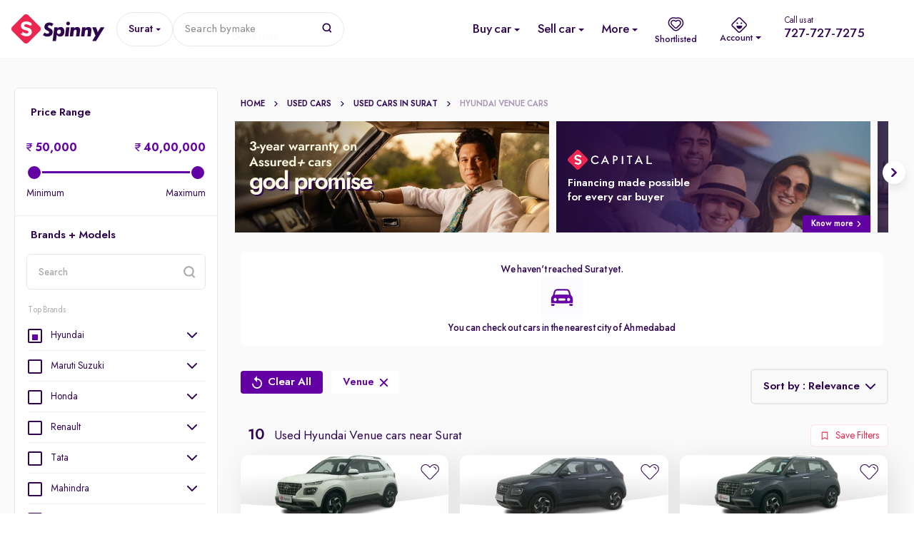

--- FILE ---
content_type: text/html; charset=utf-8
request_url: https://www.google.com/recaptcha/enterprise/anchor?ar=1&k=6Lc_rqYoAAAAAHwcTbMntlDkC52H6QAYgYE7eUKp&co=aHR0cHM6Ly93d3cuc3Bpbm55LmNvbTo0NDM.&hl=en&v=PoyoqOPhxBO7pBk68S4YbpHZ&size=invisible&anchor-ms=20000&execute-ms=30000&cb=4k9w7fux1jn6
body_size: 48897
content:
<!DOCTYPE HTML><html dir="ltr" lang="en"><head><meta http-equiv="Content-Type" content="text/html; charset=UTF-8">
<meta http-equiv="X-UA-Compatible" content="IE=edge">
<title>reCAPTCHA</title>
<style type="text/css">
/* cyrillic-ext */
@font-face {
  font-family: 'Roboto';
  font-style: normal;
  font-weight: 400;
  font-stretch: 100%;
  src: url(//fonts.gstatic.com/s/roboto/v48/KFO7CnqEu92Fr1ME7kSn66aGLdTylUAMa3GUBHMdazTgWw.woff2) format('woff2');
  unicode-range: U+0460-052F, U+1C80-1C8A, U+20B4, U+2DE0-2DFF, U+A640-A69F, U+FE2E-FE2F;
}
/* cyrillic */
@font-face {
  font-family: 'Roboto';
  font-style: normal;
  font-weight: 400;
  font-stretch: 100%;
  src: url(//fonts.gstatic.com/s/roboto/v48/KFO7CnqEu92Fr1ME7kSn66aGLdTylUAMa3iUBHMdazTgWw.woff2) format('woff2');
  unicode-range: U+0301, U+0400-045F, U+0490-0491, U+04B0-04B1, U+2116;
}
/* greek-ext */
@font-face {
  font-family: 'Roboto';
  font-style: normal;
  font-weight: 400;
  font-stretch: 100%;
  src: url(//fonts.gstatic.com/s/roboto/v48/KFO7CnqEu92Fr1ME7kSn66aGLdTylUAMa3CUBHMdazTgWw.woff2) format('woff2');
  unicode-range: U+1F00-1FFF;
}
/* greek */
@font-face {
  font-family: 'Roboto';
  font-style: normal;
  font-weight: 400;
  font-stretch: 100%;
  src: url(//fonts.gstatic.com/s/roboto/v48/KFO7CnqEu92Fr1ME7kSn66aGLdTylUAMa3-UBHMdazTgWw.woff2) format('woff2');
  unicode-range: U+0370-0377, U+037A-037F, U+0384-038A, U+038C, U+038E-03A1, U+03A3-03FF;
}
/* math */
@font-face {
  font-family: 'Roboto';
  font-style: normal;
  font-weight: 400;
  font-stretch: 100%;
  src: url(//fonts.gstatic.com/s/roboto/v48/KFO7CnqEu92Fr1ME7kSn66aGLdTylUAMawCUBHMdazTgWw.woff2) format('woff2');
  unicode-range: U+0302-0303, U+0305, U+0307-0308, U+0310, U+0312, U+0315, U+031A, U+0326-0327, U+032C, U+032F-0330, U+0332-0333, U+0338, U+033A, U+0346, U+034D, U+0391-03A1, U+03A3-03A9, U+03B1-03C9, U+03D1, U+03D5-03D6, U+03F0-03F1, U+03F4-03F5, U+2016-2017, U+2034-2038, U+203C, U+2040, U+2043, U+2047, U+2050, U+2057, U+205F, U+2070-2071, U+2074-208E, U+2090-209C, U+20D0-20DC, U+20E1, U+20E5-20EF, U+2100-2112, U+2114-2115, U+2117-2121, U+2123-214F, U+2190, U+2192, U+2194-21AE, U+21B0-21E5, U+21F1-21F2, U+21F4-2211, U+2213-2214, U+2216-22FF, U+2308-230B, U+2310, U+2319, U+231C-2321, U+2336-237A, U+237C, U+2395, U+239B-23B7, U+23D0, U+23DC-23E1, U+2474-2475, U+25AF, U+25B3, U+25B7, U+25BD, U+25C1, U+25CA, U+25CC, U+25FB, U+266D-266F, U+27C0-27FF, U+2900-2AFF, U+2B0E-2B11, U+2B30-2B4C, U+2BFE, U+3030, U+FF5B, U+FF5D, U+1D400-1D7FF, U+1EE00-1EEFF;
}
/* symbols */
@font-face {
  font-family: 'Roboto';
  font-style: normal;
  font-weight: 400;
  font-stretch: 100%;
  src: url(//fonts.gstatic.com/s/roboto/v48/KFO7CnqEu92Fr1ME7kSn66aGLdTylUAMaxKUBHMdazTgWw.woff2) format('woff2');
  unicode-range: U+0001-000C, U+000E-001F, U+007F-009F, U+20DD-20E0, U+20E2-20E4, U+2150-218F, U+2190, U+2192, U+2194-2199, U+21AF, U+21E6-21F0, U+21F3, U+2218-2219, U+2299, U+22C4-22C6, U+2300-243F, U+2440-244A, U+2460-24FF, U+25A0-27BF, U+2800-28FF, U+2921-2922, U+2981, U+29BF, U+29EB, U+2B00-2BFF, U+4DC0-4DFF, U+FFF9-FFFB, U+10140-1018E, U+10190-1019C, U+101A0, U+101D0-101FD, U+102E0-102FB, U+10E60-10E7E, U+1D2C0-1D2D3, U+1D2E0-1D37F, U+1F000-1F0FF, U+1F100-1F1AD, U+1F1E6-1F1FF, U+1F30D-1F30F, U+1F315, U+1F31C, U+1F31E, U+1F320-1F32C, U+1F336, U+1F378, U+1F37D, U+1F382, U+1F393-1F39F, U+1F3A7-1F3A8, U+1F3AC-1F3AF, U+1F3C2, U+1F3C4-1F3C6, U+1F3CA-1F3CE, U+1F3D4-1F3E0, U+1F3ED, U+1F3F1-1F3F3, U+1F3F5-1F3F7, U+1F408, U+1F415, U+1F41F, U+1F426, U+1F43F, U+1F441-1F442, U+1F444, U+1F446-1F449, U+1F44C-1F44E, U+1F453, U+1F46A, U+1F47D, U+1F4A3, U+1F4B0, U+1F4B3, U+1F4B9, U+1F4BB, U+1F4BF, U+1F4C8-1F4CB, U+1F4D6, U+1F4DA, U+1F4DF, U+1F4E3-1F4E6, U+1F4EA-1F4ED, U+1F4F7, U+1F4F9-1F4FB, U+1F4FD-1F4FE, U+1F503, U+1F507-1F50B, U+1F50D, U+1F512-1F513, U+1F53E-1F54A, U+1F54F-1F5FA, U+1F610, U+1F650-1F67F, U+1F687, U+1F68D, U+1F691, U+1F694, U+1F698, U+1F6AD, U+1F6B2, U+1F6B9-1F6BA, U+1F6BC, U+1F6C6-1F6CF, U+1F6D3-1F6D7, U+1F6E0-1F6EA, U+1F6F0-1F6F3, U+1F6F7-1F6FC, U+1F700-1F7FF, U+1F800-1F80B, U+1F810-1F847, U+1F850-1F859, U+1F860-1F887, U+1F890-1F8AD, U+1F8B0-1F8BB, U+1F8C0-1F8C1, U+1F900-1F90B, U+1F93B, U+1F946, U+1F984, U+1F996, U+1F9E9, U+1FA00-1FA6F, U+1FA70-1FA7C, U+1FA80-1FA89, U+1FA8F-1FAC6, U+1FACE-1FADC, U+1FADF-1FAE9, U+1FAF0-1FAF8, U+1FB00-1FBFF;
}
/* vietnamese */
@font-face {
  font-family: 'Roboto';
  font-style: normal;
  font-weight: 400;
  font-stretch: 100%;
  src: url(//fonts.gstatic.com/s/roboto/v48/KFO7CnqEu92Fr1ME7kSn66aGLdTylUAMa3OUBHMdazTgWw.woff2) format('woff2');
  unicode-range: U+0102-0103, U+0110-0111, U+0128-0129, U+0168-0169, U+01A0-01A1, U+01AF-01B0, U+0300-0301, U+0303-0304, U+0308-0309, U+0323, U+0329, U+1EA0-1EF9, U+20AB;
}
/* latin-ext */
@font-face {
  font-family: 'Roboto';
  font-style: normal;
  font-weight: 400;
  font-stretch: 100%;
  src: url(//fonts.gstatic.com/s/roboto/v48/KFO7CnqEu92Fr1ME7kSn66aGLdTylUAMa3KUBHMdazTgWw.woff2) format('woff2');
  unicode-range: U+0100-02BA, U+02BD-02C5, U+02C7-02CC, U+02CE-02D7, U+02DD-02FF, U+0304, U+0308, U+0329, U+1D00-1DBF, U+1E00-1E9F, U+1EF2-1EFF, U+2020, U+20A0-20AB, U+20AD-20C0, U+2113, U+2C60-2C7F, U+A720-A7FF;
}
/* latin */
@font-face {
  font-family: 'Roboto';
  font-style: normal;
  font-weight: 400;
  font-stretch: 100%;
  src: url(//fonts.gstatic.com/s/roboto/v48/KFO7CnqEu92Fr1ME7kSn66aGLdTylUAMa3yUBHMdazQ.woff2) format('woff2');
  unicode-range: U+0000-00FF, U+0131, U+0152-0153, U+02BB-02BC, U+02C6, U+02DA, U+02DC, U+0304, U+0308, U+0329, U+2000-206F, U+20AC, U+2122, U+2191, U+2193, U+2212, U+2215, U+FEFF, U+FFFD;
}
/* cyrillic-ext */
@font-face {
  font-family: 'Roboto';
  font-style: normal;
  font-weight: 500;
  font-stretch: 100%;
  src: url(//fonts.gstatic.com/s/roboto/v48/KFO7CnqEu92Fr1ME7kSn66aGLdTylUAMa3GUBHMdazTgWw.woff2) format('woff2');
  unicode-range: U+0460-052F, U+1C80-1C8A, U+20B4, U+2DE0-2DFF, U+A640-A69F, U+FE2E-FE2F;
}
/* cyrillic */
@font-face {
  font-family: 'Roboto';
  font-style: normal;
  font-weight: 500;
  font-stretch: 100%;
  src: url(//fonts.gstatic.com/s/roboto/v48/KFO7CnqEu92Fr1ME7kSn66aGLdTylUAMa3iUBHMdazTgWw.woff2) format('woff2');
  unicode-range: U+0301, U+0400-045F, U+0490-0491, U+04B0-04B1, U+2116;
}
/* greek-ext */
@font-face {
  font-family: 'Roboto';
  font-style: normal;
  font-weight: 500;
  font-stretch: 100%;
  src: url(//fonts.gstatic.com/s/roboto/v48/KFO7CnqEu92Fr1ME7kSn66aGLdTylUAMa3CUBHMdazTgWw.woff2) format('woff2');
  unicode-range: U+1F00-1FFF;
}
/* greek */
@font-face {
  font-family: 'Roboto';
  font-style: normal;
  font-weight: 500;
  font-stretch: 100%;
  src: url(//fonts.gstatic.com/s/roboto/v48/KFO7CnqEu92Fr1ME7kSn66aGLdTylUAMa3-UBHMdazTgWw.woff2) format('woff2');
  unicode-range: U+0370-0377, U+037A-037F, U+0384-038A, U+038C, U+038E-03A1, U+03A3-03FF;
}
/* math */
@font-face {
  font-family: 'Roboto';
  font-style: normal;
  font-weight: 500;
  font-stretch: 100%;
  src: url(//fonts.gstatic.com/s/roboto/v48/KFO7CnqEu92Fr1ME7kSn66aGLdTylUAMawCUBHMdazTgWw.woff2) format('woff2');
  unicode-range: U+0302-0303, U+0305, U+0307-0308, U+0310, U+0312, U+0315, U+031A, U+0326-0327, U+032C, U+032F-0330, U+0332-0333, U+0338, U+033A, U+0346, U+034D, U+0391-03A1, U+03A3-03A9, U+03B1-03C9, U+03D1, U+03D5-03D6, U+03F0-03F1, U+03F4-03F5, U+2016-2017, U+2034-2038, U+203C, U+2040, U+2043, U+2047, U+2050, U+2057, U+205F, U+2070-2071, U+2074-208E, U+2090-209C, U+20D0-20DC, U+20E1, U+20E5-20EF, U+2100-2112, U+2114-2115, U+2117-2121, U+2123-214F, U+2190, U+2192, U+2194-21AE, U+21B0-21E5, U+21F1-21F2, U+21F4-2211, U+2213-2214, U+2216-22FF, U+2308-230B, U+2310, U+2319, U+231C-2321, U+2336-237A, U+237C, U+2395, U+239B-23B7, U+23D0, U+23DC-23E1, U+2474-2475, U+25AF, U+25B3, U+25B7, U+25BD, U+25C1, U+25CA, U+25CC, U+25FB, U+266D-266F, U+27C0-27FF, U+2900-2AFF, U+2B0E-2B11, U+2B30-2B4C, U+2BFE, U+3030, U+FF5B, U+FF5D, U+1D400-1D7FF, U+1EE00-1EEFF;
}
/* symbols */
@font-face {
  font-family: 'Roboto';
  font-style: normal;
  font-weight: 500;
  font-stretch: 100%;
  src: url(//fonts.gstatic.com/s/roboto/v48/KFO7CnqEu92Fr1ME7kSn66aGLdTylUAMaxKUBHMdazTgWw.woff2) format('woff2');
  unicode-range: U+0001-000C, U+000E-001F, U+007F-009F, U+20DD-20E0, U+20E2-20E4, U+2150-218F, U+2190, U+2192, U+2194-2199, U+21AF, U+21E6-21F0, U+21F3, U+2218-2219, U+2299, U+22C4-22C6, U+2300-243F, U+2440-244A, U+2460-24FF, U+25A0-27BF, U+2800-28FF, U+2921-2922, U+2981, U+29BF, U+29EB, U+2B00-2BFF, U+4DC0-4DFF, U+FFF9-FFFB, U+10140-1018E, U+10190-1019C, U+101A0, U+101D0-101FD, U+102E0-102FB, U+10E60-10E7E, U+1D2C0-1D2D3, U+1D2E0-1D37F, U+1F000-1F0FF, U+1F100-1F1AD, U+1F1E6-1F1FF, U+1F30D-1F30F, U+1F315, U+1F31C, U+1F31E, U+1F320-1F32C, U+1F336, U+1F378, U+1F37D, U+1F382, U+1F393-1F39F, U+1F3A7-1F3A8, U+1F3AC-1F3AF, U+1F3C2, U+1F3C4-1F3C6, U+1F3CA-1F3CE, U+1F3D4-1F3E0, U+1F3ED, U+1F3F1-1F3F3, U+1F3F5-1F3F7, U+1F408, U+1F415, U+1F41F, U+1F426, U+1F43F, U+1F441-1F442, U+1F444, U+1F446-1F449, U+1F44C-1F44E, U+1F453, U+1F46A, U+1F47D, U+1F4A3, U+1F4B0, U+1F4B3, U+1F4B9, U+1F4BB, U+1F4BF, U+1F4C8-1F4CB, U+1F4D6, U+1F4DA, U+1F4DF, U+1F4E3-1F4E6, U+1F4EA-1F4ED, U+1F4F7, U+1F4F9-1F4FB, U+1F4FD-1F4FE, U+1F503, U+1F507-1F50B, U+1F50D, U+1F512-1F513, U+1F53E-1F54A, U+1F54F-1F5FA, U+1F610, U+1F650-1F67F, U+1F687, U+1F68D, U+1F691, U+1F694, U+1F698, U+1F6AD, U+1F6B2, U+1F6B9-1F6BA, U+1F6BC, U+1F6C6-1F6CF, U+1F6D3-1F6D7, U+1F6E0-1F6EA, U+1F6F0-1F6F3, U+1F6F7-1F6FC, U+1F700-1F7FF, U+1F800-1F80B, U+1F810-1F847, U+1F850-1F859, U+1F860-1F887, U+1F890-1F8AD, U+1F8B0-1F8BB, U+1F8C0-1F8C1, U+1F900-1F90B, U+1F93B, U+1F946, U+1F984, U+1F996, U+1F9E9, U+1FA00-1FA6F, U+1FA70-1FA7C, U+1FA80-1FA89, U+1FA8F-1FAC6, U+1FACE-1FADC, U+1FADF-1FAE9, U+1FAF0-1FAF8, U+1FB00-1FBFF;
}
/* vietnamese */
@font-face {
  font-family: 'Roboto';
  font-style: normal;
  font-weight: 500;
  font-stretch: 100%;
  src: url(//fonts.gstatic.com/s/roboto/v48/KFO7CnqEu92Fr1ME7kSn66aGLdTylUAMa3OUBHMdazTgWw.woff2) format('woff2');
  unicode-range: U+0102-0103, U+0110-0111, U+0128-0129, U+0168-0169, U+01A0-01A1, U+01AF-01B0, U+0300-0301, U+0303-0304, U+0308-0309, U+0323, U+0329, U+1EA0-1EF9, U+20AB;
}
/* latin-ext */
@font-face {
  font-family: 'Roboto';
  font-style: normal;
  font-weight: 500;
  font-stretch: 100%;
  src: url(//fonts.gstatic.com/s/roboto/v48/KFO7CnqEu92Fr1ME7kSn66aGLdTylUAMa3KUBHMdazTgWw.woff2) format('woff2');
  unicode-range: U+0100-02BA, U+02BD-02C5, U+02C7-02CC, U+02CE-02D7, U+02DD-02FF, U+0304, U+0308, U+0329, U+1D00-1DBF, U+1E00-1E9F, U+1EF2-1EFF, U+2020, U+20A0-20AB, U+20AD-20C0, U+2113, U+2C60-2C7F, U+A720-A7FF;
}
/* latin */
@font-face {
  font-family: 'Roboto';
  font-style: normal;
  font-weight: 500;
  font-stretch: 100%;
  src: url(//fonts.gstatic.com/s/roboto/v48/KFO7CnqEu92Fr1ME7kSn66aGLdTylUAMa3yUBHMdazQ.woff2) format('woff2');
  unicode-range: U+0000-00FF, U+0131, U+0152-0153, U+02BB-02BC, U+02C6, U+02DA, U+02DC, U+0304, U+0308, U+0329, U+2000-206F, U+20AC, U+2122, U+2191, U+2193, U+2212, U+2215, U+FEFF, U+FFFD;
}
/* cyrillic-ext */
@font-face {
  font-family: 'Roboto';
  font-style: normal;
  font-weight: 900;
  font-stretch: 100%;
  src: url(//fonts.gstatic.com/s/roboto/v48/KFO7CnqEu92Fr1ME7kSn66aGLdTylUAMa3GUBHMdazTgWw.woff2) format('woff2');
  unicode-range: U+0460-052F, U+1C80-1C8A, U+20B4, U+2DE0-2DFF, U+A640-A69F, U+FE2E-FE2F;
}
/* cyrillic */
@font-face {
  font-family: 'Roboto';
  font-style: normal;
  font-weight: 900;
  font-stretch: 100%;
  src: url(//fonts.gstatic.com/s/roboto/v48/KFO7CnqEu92Fr1ME7kSn66aGLdTylUAMa3iUBHMdazTgWw.woff2) format('woff2');
  unicode-range: U+0301, U+0400-045F, U+0490-0491, U+04B0-04B1, U+2116;
}
/* greek-ext */
@font-face {
  font-family: 'Roboto';
  font-style: normal;
  font-weight: 900;
  font-stretch: 100%;
  src: url(//fonts.gstatic.com/s/roboto/v48/KFO7CnqEu92Fr1ME7kSn66aGLdTylUAMa3CUBHMdazTgWw.woff2) format('woff2');
  unicode-range: U+1F00-1FFF;
}
/* greek */
@font-face {
  font-family: 'Roboto';
  font-style: normal;
  font-weight: 900;
  font-stretch: 100%;
  src: url(//fonts.gstatic.com/s/roboto/v48/KFO7CnqEu92Fr1ME7kSn66aGLdTylUAMa3-UBHMdazTgWw.woff2) format('woff2');
  unicode-range: U+0370-0377, U+037A-037F, U+0384-038A, U+038C, U+038E-03A1, U+03A3-03FF;
}
/* math */
@font-face {
  font-family: 'Roboto';
  font-style: normal;
  font-weight: 900;
  font-stretch: 100%;
  src: url(//fonts.gstatic.com/s/roboto/v48/KFO7CnqEu92Fr1ME7kSn66aGLdTylUAMawCUBHMdazTgWw.woff2) format('woff2');
  unicode-range: U+0302-0303, U+0305, U+0307-0308, U+0310, U+0312, U+0315, U+031A, U+0326-0327, U+032C, U+032F-0330, U+0332-0333, U+0338, U+033A, U+0346, U+034D, U+0391-03A1, U+03A3-03A9, U+03B1-03C9, U+03D1, U+03D5-03D6, U+03F0-03F1, U+03F4-03F5, U+2016-2017, U+2034-2038, U+203C, U+2040, U+2043, U+2047, U+2050, U+2057, U+205F, U+2070-2071, U+2074-208E, U+2090-209C, U+20D0-20DC, U+20E1, U+20E5-20EF, U+2100-2112, U+2114-2115, U+2117-2121, U+2123-214F, U+2190, U+2192, U+2194-21AE, U+21B0-21E5, U+21F1-21F2, U+21F4-2211, U+2213-2214, U+2216-22FF, U+2308-230B, U+2310, U+2319, U+231C-2321, U+2336-237A, U+237C, U+2395, U+239B-23B7, U+23D0, U+23DC-23E1, U+2474-2475, U+25AF, U+25B3, U+25B7, U+25BD, U+25C1, U+25CA, U+25CC, U+25FB, U+266D-266F, U+27C0-27FF, U+2900-2AFF, U+2B0E-2B11, U+2B30-2B4C, U+2BFE, U+3030, U+FF5B, U+FF5D, U+1D400-1D7FF, U+1EE00-1EEFF;
}
/* symbols */
@font-face {
  font-family: 'Roboto';
  font-style: normal;
  font-weight: 900;
  font-stretch: 100%;
  src: url(//fonts.gstatic.com/s/roboto/v48/KFO7CnqEu92Fr1ME7kSn66aGLdTylUAMaxKUBHMdazTgWw.woff2) format('woff2');
  unicode-range: U+0001-000C, U+000E-001F, U+007F-009F, U+20DD-20E0, U+20E2-20E4, U+2150-218F, U+2190, U+2192, U+2194-2199, U+21AF, U+21E6-21F0, U+21F3, U+2218-2219, U+2299, U+22C4-22C6, U+2300-243F, U+2440-244A, U+2460-24FF, U+25A0-27BF, U+2800-28FF, U+2921-2922, U+2981, U+29BF, U+29EB, U+2B00-2BFF, U+4DC0-4DFF, U+FFF9-FFFB, U+10140-1018E, U+10190-1019C, U+101A0, U+101D0-101FD, U+102E0-102FB, U+10E60-10E7E, U+1D2C0-1D2D3, U+1D2E0-1D37F, U+1F000-1F0FF, U+1F100-1F1AD, U+1F1E6-1F1FF, U+1F30D-1F30F, U+1F315, U+1F31C, U+1F31E, U+1F320-1F32C, U+1F336, U+1F378, U+1F37D, U+1F382, U+1F393-1F39F, U+1F3A7-1F3A8, U+1F3AC-1F3AF, U+1F3C2, U+1F3C4-1F3C6, U+1F3CA-1F3CE, U+1F3D4-1F3E0, U+1F3ED, U+1F3F1-1F3F3, U+1F3F5-1F3F7, U+1F408, U+1F415, U+1F41F, U+1F426, U+1F43F, U+1F441-1F442, U+1F444, U+1F446-1F449, U+1F44C-1F44E, U+1F453, U+1F46A, U+1F47D, U+1F4A3, U+1F4B0, U+1F4B3, U+1F4B9, U+1F4BB, U+1F4BF, U+1F4C8-1F4CB, U+1F4D6, U+1F4DA, U+1F4DF, U+1F4E3-1F4E6, U+1F4EA-1F4ED, U+1F4F7, U+1F4F9-1F4FB, U+1F4FD-1F4FE, U+1F503, U+1F507-1F50B, U+1F50D, U+1F512-1F513, U+1F53E-1F54A, U+1F54F-1F5FA, U+1F610, U+1F650-1F67F, U+1F687, U+1F68D, U+1F691, U+1F694, U+1F698, U+1F6AD, U+1F6B2, U+1F6B9-1F6BA, U+1F6BC, U+1F6C6-1F6CF, U+1F6D3-1F6D7, U+1F6E0-1F6EA, U+1F6F0-1F6F3, U+1F6F7-1F6FC, U+1F700-1F7FF, U+1F800-1F80B, U+1F810-1F847, U+1F850-1F859, U+1F860-1F887, U+1F890-1F8AD, U+1F8B0-1F8BB, U+1F8C0-1F8C1, U+1F900-1F90B, U+1F93B, U+1F946, U+1F984, U+1F996, U+1F9E9, U+1FA00-1FA6F, U+1FA70-1FA7C, U+1FA80-1FA89, U+1FA8F-1FAC6, U+1FACE-1FADC, U+1FADF-1FAE9, U+1FAF0-1FAF8, U+1FB00-1FBFF;
}
/* vietnamese */
@font-face {
  font-family: 'Roboto';
  font-style: normal;
  font-weight: 900;
  font-stretch: 100%;
  src: url(//fonts.gstatic.com/s/roboto/v48/KFO7CnqEu92Fr1ME7kSn66aGLdTylUAMa3OUBHMdazTgWw.woff2) format('woff2');
  unicode-range: U+0102-0103, U+0110-0111, U+0128-0129, U+0168-0169, U+01A0-01A1, U+01AF-01B0, U+0300-0301, U+0303-0304, U+0308-0309, U+0323, U+0329, U+1EA0-1EF9, U+20AB;
}
/* latin-ext */
@font-face {
  font-family: 'Roboto';
  font-style: normal;
  font-weight: 900;
  font-stretch: 100%;
  src: url(//fonts.gstatic.com/s/roboto/v48/KFO7CnqEu92Fr1ME7kSn66aGLdTylUAMa3KUBHMdazTgWw.woff2) format('woff2');
  unicode-range: U+0100-02BA, U+02BD-02C5, U+02C7-02CC, U+02CE-02D7, U+02DD-02FF, U+0304, U+0308, U+0329, U+1D00-1DBF, U+1E00-1E9F, U+1EF2-1EFF, U+2020, U+20A0-20AB, U+20AD-20C0, U+2113, U+2C60-2C7F, U+A720-A7FF;
}
/* latin */
@font-face {
  font-family: 'Roboto';
  font-style: normal;
  font-weight: 900;
  font-stretch: 100%;
  src: url(//fonts.gstatic.com/s/roboto/v48/KFO7CnqEu92Fr1ME7kSn66aGLdTylUAMa3yUBHMdazQ.woff2) format('woff2');
  unicode-range: U+0000-00FF, U+0131, U+0152-0153, U+02BB-02BC, U+02C6, U+02DA, U+02DC, U+0304, U+0308, U+0329, U+2000-206F, U+20AC, U+2122, U+2191, U+2193, U+2212, U+2215, U+FEFF, U+FFFD;
}

</style>
<link rel="stylesheet" type="text/css" href="https://www.gstatic.com/recaptcha/releases/PoyoqOPhxBO7pBk68S4YbpHZ/styles__ltr.css">
<script nonce="SHZAcI-KUYvTxEGU3o8Qdg" type="text/javascript">window['__recaptcha_api'] = 'https://www.google.com/recaptcha/enterprise/';</script>
<script type="text/javascript" src="https://www.gstatic.com/recaptcha/releases/PoyoqOPhxBO7pBk68S4YbpHZ/recaptcha__en.js" nonce="SHZAcI-KUYvTxEGU3o8Qdg">
      
    </script></head>
<body><div id="rc-anchor-alert" class="rc-anchor-alert"></div>
<input type="hidden" id="recaptcha-token" value="[base64]">
<script type="text/javascript" nonce="SHZAcI-KUYvTxEGU3o8Qdg">
      recaptcha.anchor.Main.init("[\x22ainput\x22,[\x22bgdata\x22,\x22\x22,\[base64]/[base64]/[base64]/[base64]/[base64]/[base64]/KGcoTywyNTMsTy5PKSxVRyhPLEMpKTpnKE8sMjUzLEMpLE8pKSxsKSksTykpfSxieT1mdW5jdGlvbihDLE8sdSxsKXtmb3IobD0odT1SKEMpLDApO08+MDtPLS0pbD1sPDw4fFooQyk7ZyhDLHUsbCl9LFVHPWZ1bmN0aW9uKEMsTyl7Qy5pLmxlbmd0aD4xMDQ/[base64]/[base64]/[base64]/[base64]/[base64]/[base64]/[base64]\\u003d\x22,\[base64]\\u003d\\u003d\x22,\x22YMOcQcOYwq5ISAvDkcKNOMOMCcO/wpHDvMKuwrLDqmPClEwFMsOTc33DtsKYwocUwoDCnMKewrnCtz0Rw5gQwoDCglrDixtVBydnPcOOw4jDrcOtGcKBW8OcVMOeTyJAUStpH8K9woBRXCjDpsKgwrjCtnAfw7fConFINMKsZwbDicKQw4XDrsO8WSVZD8KAeXvCqQMXw7jCgcKDD8O6w4zDoT/CugzDr1rDuB7Cu8Oxw63DpcKuw7I9wr7Dh2jDo8KmLghhw6MOwq/DhsO0wq3CtsOmwpVowpHDmsK/J2zCrX/[base64]/[base64]/CknzCkcOmw4ZTw5PCvMK6wqvChcKsbH7Ds8KQwqgZFcOXw5PDl3A5woMYEiQ8wpxlw7fDnMO7VwUmw4ZUw7bDncKUPcKqw4xyw6kyHcKbwoEgwoXDghBcOBZMwo0nw5fDhsKTwrPCvVVmwrV5w4/DnFXDrsOjwowAQsOpKSbChlMjbH/DncOsPsKhw7FbQmbCqCoKWMO8w6DCvMKLw4vCusKHwq3CpMOjNhzCs8KnbcKywpbCiQZPPsOew5rCk8KfwqXCokvCuMO7DCZbdsOYG8Keaj5iQcOyOg/CsMKlEgQnw58fcm9Swp/CicODw6rDssOMcAtfwrIzwolkw7HDtRQCwqEowrjCosO4asKLwo/[base64]/aD3DscKRw5gRXmFowrLDoy/DunRZNHdDw6PCkCMcbm5ZARnCmhp1wpjDm1HCqQTDq8KIwrDDqE0QwodiScO3w6jDk8K4wr3DqgEpw50FworDrMKwNEY+wqHDrcOawo3CqTLCnMO/Cx9iwol3ZCcuw6rDrzsnw6Z9w7w9Z8K2KVA+w6diHcOsw4I/MsKGwrXDk8OhwqAMw7bCtMOPYcK0w7fDncKTY8OsFsOBw6wgwq/DsQlVOX/CoikgKDDDv8KZwrfDtMO0wrDCvsOdwqPDvxVWw4/Ds8K/w43DrhNmBcOjVSgjXCPCmxrDumXDtsKbWsORfBsMLMOcw4BNdcOIMsKvwp4aAsOFwrbDhcO6wqAeYy0qRnp9wqXDhAhZFcKgXg7Dq8OsfgvDuivDi8Kzw6EbwqbDnsO8w7UDdMKfw5YGwpTCm2/[base64]/X8KCX8OVIhh/AMKowpxXw5FwGGHCmEs8wpDDgxh7UBJrw4vDusKrwrcKIm3DiMORwoEEfSd9w44Ow6ZRK8K9eATCp8O7wr3CjD8ZAMOkwr0GwqU5QsK9CsOwwpJWPE4XOMK8wrbCiwbCqSQCwqVNw77CqMK4w7ZIeGXClUNJw6EmwprDosKgTWY/wp/CiEUiKjkKw4fDsMKKQcOcw6jDiMOOwovDncKIwogHwoFPGxFZYMOUwp3DkyAfw6LDjsKkTcKXw6DDhcKmwrHDgMOdwpXDksKGwpTCpC3DlEDClcKcwq1oUsOIwrQTdGbDmQArKDPDkcOlasK4YcOlw5/ClBFqdsKVLEDDqsKed8OSwpRDwrVXwrp/E8Knwoh9ZsOvaBlxwoVNw4vDtRfDlWEbC0HCvU7DnRNhw4Q/wqbCl3g6w6/Dq8K4wrwvJ03DrnfDi8OAKnXDtsOLwqQ1E8O7woLDjBAWw7c0wpfDlMOPw7Ymw6dKBQjCrx4Yw6FGwrXDrMOjDEDCrE0bZWLCm8Odw4Qnw6nCr1vDksOLw53DmcKOHlwrwrV7w7E5L8OzVcKvwpPCncOtwqbCg8OVw6UFdm/CmX1sBDdKwqNQOcKEw7V5woVgwqXCp8KGQsOJOjLCsD7Dom/CuMOfS2k8w7DDt8Ove0bDllk/[base64]/[base64]/[base64]/DusOqw7zDisO3OClew7Z9AcKow5ozwplzXcK/w4HCgxI9w4VSwq/DpzM3w5F/woDDrDDDlHbCs8OSw6bChcKaG8OvwqXDtV44wpEQwoRkwo9rQsOHw7xkG098JSzDo0TDqsO7w5LChiTDgMKpBAjDl8K6wprCosORw53CmMKzwqojwqYqwo8UPDZewoIXw55Kw7/DvWvChiB8JToswrjCkncuw5vDhsOgwo/[base64]/Cv8Opw67CoxwRYkxjDQttw6lJwpcZw74hdsKgwrRvwpwCwr7ChMKAQcKyOGxSHDXCjcOAw5U/U8KWwqIKHcKRwq1tWsODLsKDLMOERMOhw7nDmXvCtcOOalljPMKRw6BHw7zCuhVXX8OXwp8+IxHCoy48GDQPQHTDtcKyw6TCllHCrcK3w6kRw40vwrAICsO8wq0Ew7gbw7vDumFcOcKFw6MDwpMEwo7CrUEeHFTCl8O0cwMUw7rCrsO7wp/Csi/CtsKGFlpeNk0ww7t/wpzDiUzCmW1twppUe0rCn8KMUcOgdcKOwp3DrcONwovCjw3DnGYYw7fDmMKRw7tZe8K9G0jCs8KmD1/DpioAw7wJwowWCVDCoywiwrnClcKSwpBow49/[base64]/CsVBuMS8lw4HCpVoFw4kVw5pUwpXCpsOKw6jCvzF5wo4/GsK0FMOUZMKATcKoQWLCpSxPLyJrwqTCo8OhYsOYLVXDhsKrRsOdw7N7wobCnUbCgcO4wpTCghPCuMOLwpHDk1rDjWPCiMONw67CkMK2FMOiPsOfw5NYPMKjwqMLw5/CrsK5ZsOQwoXDj1VcwqLDtEgew4dzwofCjxg0wq7Cs8Obw6xCG8K3dcOPXhnCgzV9CU4qJsO3UcOtw6Y2enzDshLCikXDlMOlwrjCiQ8Gwp3Dv2TCuh3CrMKJH8O6a8Ojwp3Dk8OKecK2w6rCkMKZLcK4wqlvwp40JsK1OsKIfsKuw4d3eGvCtMKqw6/Cs1gLBWbCjMKoccO4w5YmPMKQwobCs8KLw4HCi8Odw7jCkyfDuMK6VcKafsO+cMOdwogOOMO0wr0Kw4hGw5MVd0/CgcKVB8OdUD/[base64]/UBcKw70vw7vDp8OFCcOMw5M1w7AIY8K9w7cLbU9lMsKqLMKQw4jDgcKyLcOHbkrDvlgiEA82flEqwq7CicO1TMKUN8OcwoXDsRzCqCzCm0Rrw7hkw4LDikk7EytxXsOCXEd+w7jCjAHCmcKMw5lXwp/[base64]/w57ClcO8wq/Dr8K/wrHDuMKUEnPChUcdwp1Nw53DhcKkXx/Chw0WwrI1w67DiMOCw5jCoXM7w43CrQg+wqxeWUHDksKPw5XCi8OYJCNVc0xuwq/CpMOEJFjDsTdNw7fCr2Jiw7LDv8ORbhXCog3CmiDCmR7DlcO3HMKgwqNdDcKhZ8Kow4YKTMO/woNGBsO5w6dpfVXDosOpWcKiw5h4w4EcIcO+wqPCvMOVwr3CjsKnXEB2JVdHw7ZMCAnCu3xZw7fCnmMhKFzDh8KrNQEmGFnCqcOCw5cywqPDsQzDu03DmyPCksO/dyMNOkl0cUxdNcKrw4sYcAwvD8OSasOrRsKcw7c7AFZ+S3RuwpHCrMKffVc9QwHDtsKUwr06w7vCr1BJw4A8X087esKKwpshDsKlOWFJwoTDn8KzwpwPwp1Yw4tyG8OKwoTDhMOpFcOsOWtOwqbDuMOow7fCo1TCmzbDmsKaVMOJNmwPw7rCicKIwpM1FXl+wonDp0/CmcOhVcKiwr9RRw/DtxTCnEp2wq1yKDlnw4Zzw6/DvsKbBE/CglvCvMOHUirChwnDj8OKwp9ewoXDk8OEKmjDq2Q7GjjDrcOBwp/Dj8OSwpF3VsOlIcK1wq59DBg5ccOFwrJ+w513MVw/LBg8UcOXw5UQLCcgVCjCnsOHI8OmwpLDl3jDp8KzZBHCqDbCqEpfNMOBw7oDw5LCj8KUwoxrw4Jvw7IWNzs9aUsQNlvCmsOhcsKcZhNgLMO5wq0kHcOowoRgS8K3ASFowrZLCcOPwqjCpcOuYiB5wpA7wrfCjw/Cj8KEwoZ4IxjCksK4w4rCgTJuOcK1wovDlEDCkMK7wooGw4pSZ2bCjMKUwo/DtlzDgsOCCcODDVRswo7DsWI5WCZDw5B8w5HDlMKIwp/DocK5wrjDqk7Cv8O7w7gkwp49w6NuQcKPw7fCuB/[base64]/w4gkw6NUwpNDw6BFdXLDoDhyTAnCgcKcw48Jf8ODwqcMw43CpwrCoSN1wonCqcOEwpsew5YUAsKMwpMlJUlJHcKpaEvDtSHCt8Oxwodvwo1zwpXDjVfCpDdaUVEvLcOgw6bCqMOVwpxBZm8Vw48ECCHDgmg5VX8Fw6ddw5U+IMKDEsKsF0bCncK5OsOLI8K/QlDDnRdFLgEDwpF5wrBlGVp9ZHMywrjCrcOxBcKTw5DDnsO1LcKywqTDjG8aZMKdw6c6wrMvQEnDu0TDlcKywprChsKNwprDnVsPw5/Dg20qw747BjhbKsO0KMKoOsOUw57ChsK0wrHCl8OUHkAow7h6B8OpwpvCtnciY8OdcMOVZsOVwpHCo8OBw7XDiEM6F8KxMsKHXWcOwq/Cl8OWK8KAQMKbYmcyw5PCtjAFDSQfwrzCkTnDjMKOw6TCg0DCtsOnDwPCjcKlP8KWwqnCjXZtd8KgL8OXWcK/[base64]/CpMKYwoF7SmdrdXvCrC3CpA/[base64]/DmBTDnMOEChjDs3wbwpHDly0bMwfCqisrM8KWQkfDg107worDnMKSwrQlZ2PClwY1PsKdFcOwwoHDmwvCo0bDo8OmQ8Kiw6/CmsO6wqRSGwLCqsKSecKlwrphJMKew5NnwozDmMKGBMKswoZUw4s0PMO6Xm3DsMOAw5AWwo/CvMK8w5fChMO9KRjCncKQMz7DplvCqVvDl8K4w5MkOcOpcDZpEyVefXcLw5XCmQUmwrfCqWLDk8OKw5wUw5jCky0KI1zDtmEGPVXDnDIXwokJFxLDpsOgwr3Cmm9dw4g7wqPDkcKmwoXDtFrClsORw7kYwqDCtcK+VsKfC04rw4wJRsOgd8K/HSsEfsOnwpnCjQrCmVxyw4QScMK/[base64]/CtELCoCzCssKQUMO7w5DDrytew6sSw508wr9/w7dOw7B9wr0vwpzCoRjCgBrCvh7CnXRFw4hkS8Oow4FsCh8eGS5fwpA/wo5Dw7LCiEJMRMKCXsKMU8Ohw47Dk1d7NsOXw7jCsMK0wpTDiMKAw5fDmycCwoY/EijCu8K+w4R8IcKad1Btwq4Ha8OzwpDCim0EwqbCrX7DmcOUw6sRSDLDnsKfwpExRDvDusOvAsOWYMK3w4EGw4s+NlfDvcO+JsOyEsO7NkbDg3Mww77Cl8OHDQTChSDCkSdpw57Ctg8vD8OOPsKEwrjCsVQOwrPDkV/DiUjCvkXDlQrCp3LDo8KUwogXd8KLfD3DlDTCosOtccKCTWDDk0jCrmbCqjPDncO4HXlDwo53w4nDoMKfw4bDo0HCjcObw6/DlsOOVCjCu3PDhMOsO8KYbsOCQsKwR8KOw67DlcOpw5BFWXbCsCPCksOYQsKWwpXCg8OTH2o4UcO+w5ZFchwhw5xlBxbCicOkO8Kiwqs/[base64]/[base64]/[base64]/Dh8KQNsK2wpMAw4bCi8Ogw6rCj8KfJ0PDiMONLXHDlMKow7HClsK8YWzCmsKDKcO+wr01wo/DgsOiYRrCtVlzZMKdwpvClgLCvD5gannDncOQblfChVDCjsOEMS8NNmLDih3ClMKzQBfDtFzDusO+SsO7w6MVw7fDjsOrwo5+w73Djg5Fw77CrxLCrDnDv8O/w6k/[base64]/DiMO8Ah1dIgUrU8Odw6QgwocnJzfDlzVpwo/CoHlXwpDCuWrDtsOBUV9ywqYQL20ewoYzN8KhXMOEw5F4SMKXESDDtQ11bTrClMO6McKhD0w/UVvCrMOZKFbCkCLCrGLDvH5yw6XCvsOzJ8Kvw4jDg8OiwrTDhkYxwoTCvyjDh3PCiQ9bwocGw7LDv8KAwqjCqsOoP8KQw4DDpMO0wqfDgFxgSgTCtsKEU8OmwoFhX2tmw7VWCknDrsO2w73DlsONL2zCnzbCgTTCmcOkw78wTzLCgMO6w5hbwpnDpxgiCMKJwrURIz/[base64]/DnMOMw50gwr7CljoXw6oTw5HCtMKqZ8KDEm4wwqTCnxskVUFBfC4kw5pMQMKzw4HDlRfDp0/CpmM+L8KBD8KQw7jDqsKbczzDqsKac1XDg8OpGsOpEgo2IcO2wqzDjMKywqbCjiTDscKTPcK5w6fDl8KJWcOfK8K4w48NI1MWwpPCqWHCtcKYc0zDggnCrHxpwpzDjzhBO8KgwojChk/CmDo5w6oqwqvCtWvCuDnDi0LCssOOCcO0w4R5cMO9ZHvDusOcw5zDl3YRH8ONwoTDpFLDiVhoAsKzPFnDu8KRfSDCrGjDh8K/GsOSwqtxGRXCtSXCrw1Ew4rDiXrDlsO4wrU3Ej5RRwJcCDkMNsOiw44pZ0vDsMOrw5XDhsOhw4fDukDCs8Kqw4HDosKHw7MmJFnDgXYgw6XCisOVA8K5wqvCsRvCuD8zw6UjwqB0RcOhwoHCs8OEawQyeSDDgWtKwrPCpsO7w5o+eSTDrWB/woFrGsOtw4LCv2Qfw6BAasONwo9YwoABfxhiwqU7Fh86LT3CvMOqw5gswovCvVQgKMO6eMK+wp97XQXCmwFbw7EXMMOBwot6OWnDs8OZwrsAQ2s1wrDCuVkXECwpw6Y5VsO4dMO6DFBjVsO+CyrDuXPCghV3FAZWCMOKw5LCoRRgwrkaWVIqwp4kUW/[base64]/CtDESexnCjjTCncK3w7vClF1KRsOfw43CiMKLScOLw5XCuVNEw6PCn0glw4BmGcKFKl/CoVUSQsKpPMK5WcKAw4ksw5hWWsOCwrrDrsOaY3DDvcK+w6bCsMKDw79jwo0menYRwrnDhHsEcsKRBcKOUMORw7QWQDzCpBVjE1h1wp7Cp8KIwqp1YsKZDAdmLl08ZcO4DwMifMKrXcOMCGk8eMK7w4PCgsO3wobCgMK7ShXDq8K8wrfCmjU/w7tXwp3DkgjDhX7CmsOsw6HCjmAtZTdfwrlcDRLDgFPDgVleEQ9YNsKHL8O4wrPDoT4gLTLCs8KSw6rDvHLDgsKlw4rCrwpkw5EaWMOQFlxyTsOCLcOMw7HCrFLCiw0NdGDCicK/[base64]/CqsO8NcKSw51qwoTDu0PCqSzDpcO+w6PDnsKDc8KUwr1pwr3CscONw5NMwo/Dl3XDuwbDjEQuwobCuDfCvARkecKXYMOGwoNgw4vCicKzV8KaUwIvTsOtw7TDrcOXw63DqsK5w7LCpMO3J8KobDjCgGLDoMOfwpTCgcOQw7rCicKxDcOaw58LcmVjCQPDqsK9FcO0wqk2w5Ylw7/DgMK2w44awoLDpcKlS8OYw7Rrw7F5M8O2U1rCj27ChGNnw5bCpcK1PD/CkHc1CmvDn8K6csOIw49Bw5TDoMOvBjdPBMObGxZ3UMO+fUTDkBozw5/CgWFAwqTCtCzDrA4TwoxcwrDDncK8w5DCnAUMKMKTQ8KmNgFDBxPDuDzCssO8wrPDljtFw6jDrcKDXsKJK8OgSMKGwpbCgmPDkMOpw4B3wp8zwpbCqXrCvzwuDcO9w7fCp8KAwqoVasK7woLCnMOCDDjCtDPDjiTDmHEPR0nDi8KbwoBVIVDDgll2cHALwpcsw5/[base64]/[base64]/w4x1wqvDoXPDnU/[base64]/DvMOQwozDuz0YDMK7asKFQD7DvFnCv3rDiMODGzzCvxsUwqlXw4fDv8KBUV8Dwr8QwrLCiD3Dj1bDv07DqcOvWQzCj2wva01xwrd/woPCvcKxXhdZw4IbZlUqYmIfBTDDo8KkwqvDsQrDk0lXNy0awonDg0zDmTrCrsKBBnHDtMKhThvCgMK+azUvXmt+AHE/PAzCu25RwrFvwoczPMOaXsKRwrrDuTlME8OmGVXCi8KHw5DCvcOPwqjCgsOHw5vDjV3DkcKJEcOFwopvw4vCnnXDoF/DpA9Zw7JjdMORPF7Dg8Kpw6prXMK2Fl7CpQgnw7vDjcOqTcK0wqRIDMO5w75/VsOZwr80UsOaGMOrXntdwoDDjH3Dp8OsHcOww6jDvcOSwq5Tw6/CjWjCqcOOw4LCuXLDmMKgw7BLw5bDqk1pw4BHXWLDrcK3w7vChD4SdcOHZcKoMBB9IF/DicOBw6HCg8KSwqFVwonDgsO0ZRANwojClEzCg8KGwocGEMKvworDtcKNBgTDqMK0ZnPChT0gwoLDowUqw55Sw5AGwoo7wo7Do8KaBMKvw4MDbjgQdcOcw6JOwqE+ewNDPhDDrn3Ct3NWw4HDhRpLG317w7xPw5XDr8OGBcKKw5/ClcKyBsOnEcOIwpIkw57CukgKwoB0w6lwDMKRwpPCrcOtTAHChsOiwqx3B8OTwpzCoMKeD8ORwopkeDzDlk8tw5bClQnDlsO8IcOkDh56wrzCqSMmwrU/SMKzAHzDqcK/w7YswqrCssKWesKmw7IQcMKYD8OJw5Upw4NCw4fCp8OOwrcBw5XDtMKiwo3DrMOdRsOzw45Qf0EIFcKvSFvDvT/[base64]/CqmvDmcKzb8KpwobDp1vDt8OOw7/CslkNw4PCiEHCt8OKw5ZBXMONbsOTw6DDrENVFsKOw6g6C8OQw6JOwpo8KEhywpDCqcOxwrIEdsOyw5/CsQREXcOKw4V3KMK+wp11HsOjwrvDn3PCucOoFcOOJXHDsD8xw5TCnljCtk4pw7txagNiURRxw5gMQj5ww7LDqRRUM8O6esKmBytUMTrDjcKFwrlBwrHDsnwCwofChTVpOMKLSMO6SA/CrXHDkcK0B8Kjwp3CvcOZDcKIDsKsKTEkw6xuwpbCtiBDWcOIwqgUwqzCsMKQNwjDtMOIwqtdMWLChg8KwqvDk3HCjsO/[base64]/DuFYLOXjDvcO8QiXDisOswpUdw5VOW8Oefz1MVsOJHFJLw69hwpkvw6PDi8OywoMtMAUGwqFka8OXwp/Cg2VBVQATw48VDlbCh8Kawp5CwqkBwpbDjcKRw7grwrdYwprDrsOew4nCtFbDncKEdys0MVxvw5RdwrtrfcO8w6XDlwQBOQjDgMORwrlfwrkPSMK8w7lPd2zCkS1YwoIhwrLCoDLCnA9qw4LDh13Cmj3Cu8O8w6gkESU/w70nGcKge8KJw4HCoWzCnhXCvR/[base64]/CpiLCqsO5wrbDpcOlw7d4BmrDt8Kgw4HDo30Jwo00LsOaw6TDmjvCkyFCF8KYw6UvEHEGJcOODcK1ABDDmC3CojImw47CnlBRw5HCkypxw4bDrgQFCAE/[base64]/wqbCoH/CnsO9wpE5TMK6UWN2KQ8PwqTDuMOiW8KDw5DDnhtWUEbCrUIswrROw5vCpW8dUDtLwqfCgD8QXyI6A8OXG8O4w5sRw4zDgBjDkk1nw5TDox8Hw4rCjAE1P8O1wppdworDocOdw53CsMKibMOvw5XDv1EYw7l0w4F7HMKjP8KdwrgZEcODwqwVwr8zY8O0w7QIGi/Dk8O2wo0OwoQlBsKaEMOKwqjCssOyXR9fTiDCuyzDtinDnsKTRMOnwpzCk8OmFCojBhfCnSonEXxUNsKZwpEUwpolbU8EOcOAwqsiXsOhwrtoWsO4w7wdw7HDiQ/[base64]/BsKxYcKkw67CvyzChMKydsKeFRoDw5bDm8Kgw4wkMMKYw7XCkTDDsMOVYMKlw4svw7XCusO+wrzCgigdw5AWw6/DucOmI8Kqw5fCicKbZMKPHg15w7hnwpIHwpzDkmrDtMOQdBFSw7jCmsKXCAtIw77CtMK6woM/wpnCncKFw6fDjX05bV7CtVQIwo3Du8KhLzDCvsKNUsOoBMKlw6nDvQw0wq/CuRd1GGfDrsK3f15pNgpBwo13w6VYMsKWXMKIfQosOzDCq8KtPC1wwodLw6c3T8OXCQArwovCt39rw63CtyF/wrHCrcKlUiFkT2c8LSkLwqLDicK9wqAdwpDCikDDncKhZ8KADnHDucK4VsKowobCmC3Cp8O3d8KWTzzDugTDjsKvGinCizvCosKYVcKvdnguYgROJ27ChsKCw5Ytw7ZnHxAhw5vCjMKRw67Dg8Kpw5/Cq2soesOtATrChld/w6rCt8O6YcOvwpLDpgjDhcKvwqtjHsK9wozDqMOnYgYBasKMw7nCu3kBQXNWw5LDkMK6w50XYxnCrMKow6vDhMKewqzCiBMJw7Jew5zDtj7DlsOaRF9KAG83w6liUcKqw5gwdS/DiMKSwqvCjWMlI8OxFcKjw795w4RXOsK5L2zDvj8pT8OGw7FOwrMAH3ZMwqBPTX3CqW/[base64]/DpcKgfXlPbcOVBMKewpDDrAPDkAxrGl1gwrvCvWzDoXDDrW93CTVuw7bCnWXDqsOYwpQNw5h9G19Iw6lsH2EvAMKUw6lkw5MPwr1Lwp3DqcKpw5DDtjbDmTjDoMKiclptYmfCmMOewo/CmkDDoQ9JfSTDs8OMWMOuw4pCXcK4w5nDhcKWCsKvVMO3wrEmw4Jtw6QZwrPDolDCplBJbMOLw54lw7lIcglOwooDw7bDusKkwrfCgHFkbMKSw6fCsURlwq/DkMOTfcOQV3jCjxXDtyvCgMKHckzDoMO+XMOPw4NZeVItZiHDqcOYSBrDml4kDBteA3zCvGzDocKBJsOkKsKjW3/Dm2nCiWTDpFVww7smW8OWG8OwwrrClhQSZ0DDvMKdaSUGw7Bow757w70UWnEMwqIWbFPCmgbDsFhZwrXDpMKUwrppwqLDp8O+WClpc8KsK8O4wqlvEsOpw4pBVmZ+wrLDnnE9R8ObQsKcOMOLwqIfc8Kow6DCqCYJAjAvQsK/JMK/w78oGVbDrk4KOcOiwqHDqlLDiX5RwoLDjULCvMKYw67CgDYZW153K8ODwq01K8KRwrzDqsKHwpjClDsfw49vUGZvB8Ovw7vCsFcdLcKjwrLCoEZhEUrCpzIIZsO0CsKMax3DnsOGQ8KTwpA+wrTDjDDCjyIBIwltAXrCr8OeDUvDqcKaLMKUDUN/LMOZw4Y3RMKyw4MXw6DCuD/CvsKbZUnCjRnCtXLDv8Kxw4Vbf8KIwr3Dk8OgLsKaw7nDtsOUwqZgw5PCpMOZIm9pw6jDtFxFbinChcKYIsKmFFooSMKFSsK0RHRtw6dJDmHClRnDmA7DmsKdXcKJB8KVw7ROTmJRwqhXMcOmXg0Gd23Co8O4wrJ0DkZkw7pxwoTDnWDDoMO2w7TDknQSE04/Unk1w4pLwr0Gw51cGMKMUsOYaMOsVXogLX3Cvn8cX8OtQgk3wrbCqBM3wprDi03CvVPDl8KJw6fDpsOKJsOBSsK/[base64]/DrGULTMKsElfDjMKSw7AMw65lGjIfG8KHJMKuw4fDv8OMw6rDjsOhw5HClCfDg8KXw5ZnMw/Cuk7CucKiUsOIw6XDiX9fw47Dri44wr/DpE3DjRQhRcK8wqEBw6kKw5LCucOvw5LCnnFkWg3DksOuaG1XZcOBw4c3H3PCusOJwr7CsDVIw7QUSRccwpAiw5HCusKQwp0rwqbCpsOvwphBwoAmw6xrIW/CtQ5vFB1Aw5ALRWl+LsKewpXDnRRdRHczwqzDvcKNAwQpOHohwq7Cm8Klw5HCqcOGwoxMw7rDq8ObwqlFYMKdw5/DoMKCwrfCvVI5w6TCh8KcP8K6bMOHw7jDs8OdKMOwagRcZR/[base64]/[base64]/w5vDjRXCphTDkMKRwrDDoiPCoD3Clw3DvMKAwpjDicOMNsKQw6UDOsOuRsKcS8O5OMKuw4tLwrg5w7TCkMK8wrthDMKNw6XDvyZlY8Kgw5FfwqQxw7Vkw7RXbsKDUsOfBsO/[base64]/[base64]/MWDDlcK6F3ZZSMOtbcKMw5jCim/DlMOOw40/w77CvhPCr8KNEnHCkcOifcKUE1HDhH/Dv2lFwqZOw7pawpXDkUjDmcK/[base64]/wpBjFDPDhsKWw57DgXYSw7t7wrDDvyzDmVI9w7fCngvCmsKTwqc2FcKDwr/DjznCrCXDkcKIwoYGaRU1w6MLwocpVcOUWsOOwpjCtV3ClkDCksKaahltdcKKwpvCpMOiwrXDnMKvKgErRxrDqyLDr8K/[base64]/ClnRFw7p9cQjDssKgw5jDsG/DkMOFwoN5w6wqFX3ClkMJbEHCvnjCo8KcL8KLKcOZwr7ClsO/woZYbsOGwoB4P1XDnsKIEyHCghN5A0HDuMOew6bDjMOxwrZgw5rCnsKAw6Eaw4sPw7QTw7vCrDsPw4MZwp8ow44OPMKDasOeQMKGw7oFF8K4wptzfMOPw5sxwpwXwqMaw77DgsONO8O/w7fChhccwqspw7QxfyZZw47DjsKwwoHDnhjCusO3JcKTw4wzK8OVwoR/AHnCtsO6w5vCohLClcOBFcK4w4nCvHXCm8KdwooJwrXDqTx2ZAMnWcOgwo0KwrzCq8KwacOYw5DCocKlwqHCgMOKKHonP8KKKsK2WC4/IHjChDxQwoc3V0/DncK8DsOHccKCwp48wpPDoWJhw77DkMKbQMK7dxjDusK2w6ZwKTXCksKKZ01iwqYqUcOBw58bw7/CmgrDkgvDmR/ChMOALcKYwpbDrifDlsKQwrHDjE1THMKwHcKJw7/Dt1rDscKmR8Kbw7rCjsKkJH5ewojCuVjDsxXDtk9iWsOgSHtpM8Kzw5jCuMKgPUbCoV7DtSvCtsK4wqN6woskUMOdw7LCrMO8w7A4wqM0KMOjE2xawoQ8ch7Do8OVa8Omw5nCs0EIGB3DvAvDrsKMw6jCv8OOwo3Dlyc/[base64]/CokhmwoxQwqDCpgtGw5rDs0gbJS7DhsOXwoAya8OWw5rDm8OLwrVRIFLDqXwwHnEGJMKiLG57cFTCtsKfVzxqPkFJw4TChsO6wofCosK7WlY+G8KkwpYMwokAw6/[base64]/Py9iPcKNHHodUSLDtBhUHjchwonCsQzCi8Kew5LDh8OBw5AHfG/CicKGw4dJSifCi8OeXBFtwoEGfn10OsOsw5DCq8KJw4N9w5YsXADCn15UR8KZw65bbsKJw7oZwp5AS8KRwpYBOC0Yw7VZRsKjw4hkwrLDosKkL1XCssKsfTwDw4kew79ndw/CqMOZHl3DrxowPDY8XjIVwoBCXSLCsjXDnMKuEQZ0C8KvGsKnwrpleFfDlW3CgCwww5UDZVDDvcObwrfDjjLDqcOUX8Kkw496CDdzHhfDmBt8wqTDqMOyJjzDosKPKBF1B8O9wqLDmsKiw7/[base64]/[base64]/DvsOXRSjCsMOKw5zDlsOdwoI2w4XCl8KbVXYzwp/[base64]/Cjh/DmjTCksK/[base64]/DisOxwobCo8OaQBnDh8OVaQhyR1PDvERBwqvDt8KIRMOBVsOywrrDrhzConVZw7vDhcKdIyjDgHsqHzbClUIRJGVTeVrCskR3wroxwqkGKAt/wotGBsK0X8KoEcOTwq3CicKewr7DoE7CpzRjw5tuw646dR7Dh1nDoUN1C8OBw6s1QUvCkcOXYcKOA8KneMKaT8ORw5bDmnLCh2nDmXREFcKIdsOEO8Ocw6F1KT9Qw615SSVQXMOFR20YCMKuI2MLw5XDnk8+PEpKPMOhw4YFalnDvcOzAMOVw6vDuhcSNMO/w6hmKsOzYhlOwrlXTDbDncO4c8Oqwq7Don7Do1cBw6B2WMKdwrXCgmF9GcObw4xGGcOLwrRyw7HCksKMMRvClcKGZFzDsGg1wrc9CsK5b8OgGcKNwoAsw5/CsyIIw44aw6pdw7ptw5IdeMK0YQJOwothw7t2SwbDlsOyw5vCgg8Iw69LYcOaw6bDqcKxAmlzw7HCiWXCgD3DjMKuZR0IwobCrXYWw7/[base64]/T0/CsQg+w597wqhsaUM9D8OcwoLCi8KywoNEw5TDqsORKALCmMOFwrQbwr/Cs2zDmsOyNkfDgMKUw71RwqVAwrrCiMOtwokfw7bDrR/DiMOvw5R0LhjDqcKDcTbDnAIRQWvCjcOeesKUVcOlw4RbBMKuw5JwGER4PSfCtAEtPAVUw6ABDFAKDBcpFjsww5oow7kqwowvwqzCiDYawpYkw61xH8OEw58eP8KSP8Odw7VKw5RTeXpvwrxiJMKMw4Ygw5XDm2pIw49BasKTIRppwpDDrcOwfsO9woAAIBgvTsKfP3/DuAVbwpbCtMOhOVrCtTbCncOtLcKaV8KhQMOGwqDCoV8/wqk0wqXDoVbCvsOnF8OOwrzCgcOywpgqwqtew4gbDjXCmsKWEMKCN8OnW3/Dq3XDjcK9w6vDu3E/wpZ3w5XDisO8woZ2wqzCtsKkYsKzeMO6BMOYfW/DtQB/wpjDkU13exLCq8OQfGlkPsOhf8Oxw6dFHGTDsMKRJMOAejjDgV3CqcKuw5/[base64]/[base64]/WsK7NThsH1klwpM7U8KfKRHDj8OAwoExwprCmQMEwrXCosOswp/Cmj/CjMOuw6nDnMKuwrRowog/PsKnwqHCjsKwBMOvMMOyw6/CksO+HHHCqTDDum3Cu8OJwqNTK14EL8OzwqwpBMKDwrfCnMOgTirDscOFCsKSwoHCjMKFFMKDbTcCVivCicOzYcKia15Ow5jCiT85E8O1CyhbwpXDhMOiSHzCg8Osw4trPMONWsOowpJUw5VhZMKew6IcLiBJbwBSdV7CicOzKcKDMUbDlcKsNMKhZ30Awq/[base64]/wrvDry1Bw7bCv8KaXcKxecKtbMKsIj7CoWrDqMKQOsOsHXwhwqtiwr7CgwzDuEs/KcKpUkrChlMnwoIYDFrDiR3CsRHCoVHDtcOkw57DlcOowpLCjizDjFXDrMOpwrEeHsKrw4Yqw6HDqhBSw5lMWC/Drl/[base64]/CkMKiw6fDimAUw57Dr8KIfl7DsnnDpMK4w4Zkwph4PsKJw5tjecOxcTTChsK9AkvCsHXDthhIbsOCY0jDlVrCtx7Co0bCtH3CoHULcMKtTcK7woLDncO2wrXDgh/CmhHCj0vDnMKdw6YcdjHDszzDhjfDssKRIMOaw4BVwqMnfcKzaV9aw6NDdHEPwo/CqcO0G8OROzfDo2fCi8OIwrfCnwJQwpjDqXTDiAMhFlbClEwyXEHDlcOrIMOZw4g+w4cEw7MvVz1DKFDCjsK2w4fDq2V7w5zCgiTDlTXDucKjwp00M3AicMOKw5nDg8KhbsO3w4xowrsTwoB9JcKzw7FPw7gHwplpLsOIUA9uXMKiw6oFwqTCqcOywrkgw6/Dii/CsQfCqsONX1pPPMK6d8KsYRYLwr5xw5Vyw5Mwwq0OwrvCtCvDtsKLDMKSw7Ziw43CvcO3UcOfw6HCghZ+FVPDpQ3DncOFC8O3TMOoOAkWw74lw4zCkUdZwrHCo0FTSMKmZkrCh8O+CcOLZHRMIMOGw4VPw6A9w6TDuxvDnxxtw6M2fX/[base64]/[base64]/Ck8ONNxLCkVnDsETDvMKSwp/DucOpFx/CjsOzBxIbwokpBhd3w6MlSX/CpzjDiicXGcO9dcKtwrPDvmvDt8O6w5PDq0LDryrCr0HCmcKEwotlw5gUXnQBZsOOw5TCtirCvMOxw5vCqCBJDEpdFB/Dq0gSw7bDqzVswrtBKFTCqsKdw4rDosOIYlXCpxPCnMKlDMOYOn0MwobDk8OPwo7CmCk0JcOWecOGwr3CvFbCpjfDgXTChRrCuxt+KsK7bQZaGwwYwqxuQ8KDw4F2Q8KPbTUIKXXDrhnDl8K6ay/DrwI5O8OodjTDusKeIFLDq8KKEsO/N1sCw4fDq8KhYG7CtMOcSW/DrxQ1wodDwodXwroHw51xwrsBOFfDmy3CvcO+OiQXJkTCu8KqwrwXNVrDr8OEawfChBbDlcKJJcKEIsKsJsKZw5JMwq/DoW7DlBnDrRg6wqnDtsKRezlBw41ddcOLcsOsw7IvHsOoG0ZKWF1Awoc1STPCjCnCjcONUUjDjcOTwrXDqsK9DRAmwqfCrsOUw7/[base64]/[base64]/wo7DrV5MNzvCsTY3w6dMFMKCenFzdFDDjUxDw5FhwrzDqkzDsWkUw45+EGjClFrCt8OPwrx2VHvDgMK2wrvCosK9w7IiWcOaVGnDksO2O1Biw7ExUwJxe8KcUcK5RGzCiWliSDDCvGt1wpJeGXvCgcOOKcO5wrXDmjLCicOtwoLCmcKxPTkMwr/CmsOywqtgwqMqK8KMC8K0b8O7w4BywpzDnQfCucOKPAjCu0XCqMKnajXDv8O3ScOaw5zCvMOywpcUwqNWTk/DpcOHGD4Swo7CuTnCsELDrA03NQ1rwrHDtH1sKybDvhHDksOiXglhw6RZNwgmXMK4RMOEHx3CuVnDpsOVw7YtwqhZaHlSw55hwr/CpF7DrlE+JMKXLGdvw4J9ZMKlbcK6w6HDsmhEwqt5wprCjUzCrDHDsMOMGwTDtCvCoipGw6AVA3PDl8KQwpAMJ8OKw6HDnyzCuE3CsRx/W8KKbcOjbMORKCAqWWBowqcmwrDDhRMxOcOdwrfDosKMwp8VTsOCAcOUwrMOwoFhU8OcworCnjvDvxnDtsOceivDqsKVV8O5w7HCrmhBRGLCsBXCgsOQw5dAYMOeCsK3wr9pw41fdk3CpsOwJsOcEQBbw6LCvlBFw6JHXH/CswF/w7tnwr57w54NYTnCjAjCqMO2w7bCmsOmw6DCs03Dm8OfwpBlw7NBw417Z8OiOsOsPMKaKxDDlcOCwo3DiQ3Ch8O4wp91w7HDtVLDq8Kbw7/DqsKawpnCisOHCsK1KcO5V1wvwpAuwoN6Bg7Csg/CozrCqcK6w78IXcKtCnwww5JHXsOWQwU+woLCucKcw4HCr8KNw5EvWcOnw7vDrSXDgMKBAcOsbCzCrcOQLCHCpcOawrpcwpfDj8KMw4ExamPCicK8bS8Ww4XCmQhOw6bDlgYfX1U5w611wpRPTsOiMyrDmg7DkMKkwpzCqFEWw5jDl8OTwpvDocOBKcKieVLCl8OJwr/[base64]/[base64]\\u003d\\u003d\x22],null,[\x22conf\x22,null,\x226Lc_rqYoAAAAAHwcTbMntlDkC52H6QAYgYE7eUKp\x22,0,null,null,null,1,[21,125,63,73,95,87,41,43,42,83,102,105,109,121],[1017145,536],0,null,null,null,null,0,null,0,null,700,1,null,0,\[base64]/76lBhnEnQkZnOKMAhmv8xEZ\x22,0,1,null,null,1,null,0,0,null,null,null,0],\x22https://www.spinny.com:443\x22,null,[3,1,1],null,null,null,1,3600,[\x22https://www.google.com/intl/en/policies/privacy/\x22,\x22https://www.google.com/intl/en/policies/terms/\x22],\x22I/jXsmM5+x5pqunJ0Rn06gMLVxfr6QYU9Cd1X3Llh5A\\u003d\x22,1,0,null,1,1769273512247,0,0,[88,129,230,233],null,[57],\x22RC-3xl2Lg6NlG0hCg\x22,null,null,null,null,null,\x220dAFcWeA57BJ5aZoUy-GWfW3yCzg3cVw_EbdL1AS7-5jLDw_loBAJH9zdpx6qrLHN5B2X3XRvXIsyFml9S-TwUhBRKWuRF40zt1A\x22,1769356312148]");
    </script></body></html>

--- FILE ---
content_type: image/svg+xml
request_url: https://mda.spinny.com/sp-file-system/public/2024-07-10/013b30540f784f578156bb67f043cdc5/raw/Frame%20627321.svg.svg?q=85&w=24
body_size: 246
content:
<svg xmlns="http://www.w3.org/2000/svg" width="24" height="24" fill="none" viewBox="0 0 24 24"><path fill="#01B088" d="m12 13 6-2.357V7l-6 2.179L6 7v3.643zM12 13l1.18 3.438h3.817v.002l-3.087 2.122 1.18 3.435-.002.001L12 19.875l-3.088 2.123h-.001l1.18-3.436-3.088-2.122v-.002h3.817z"/><path stroke="#01B088" stroke-width="1.5" d="m12 13 6-2.357V7m-6 6-6-2.357V7m6 6 1.18 3.438h3.817v.002l-3.087 2.122 1.18 3.435-.002.001L12 19.875l-3.088 2.123h-.001l1.18-3.436-3.088-2.122v-.002h3.817zM6 7V2l6 2.357L18 2v5M6 7l6 2.179L18 7"/></svg>

--- FILE ---
content_type: application/javascript
request_url: https://spn-sta.spinny.com/spinny-web/1.0.2541/assets/js/1576.4724235bfad4d252a70c.desktop.js
body_size: 71155
content:
/*! For license information please see 1576.4724235bfad4d252a70c.desktop.js.LICENSE.txt */(self.__LOADABLE_LOADED_CHUNKS__=self.__LOADABLE_LOADED_CHUNKS__||[]).push([[1576],{1343:function(Pe,N,o){"use strict";o.d(N,{_:function(){return j}});var f=o(92908);function j(m,h){return h===void 0&&(h=0),(0,f.N)(function(E,p){p.add(m.schedule(function(){return E.subscribe(p)},h))})}},2694:function(Pe,N,o){"use strict";var f=o(6925);function j(){}function m(){}m.resetWarningCache=j,Pe.exports=function(){function h(A,U,P,M,Y,D){if(D!==f){var g=Error("Calling PropTypes validators directly is not supported by the `prop-types` package. Use PropTypes.checkPropTypes() to call them. Read more at http://fb.me/use-check-prop-types");throw g.name="Invariant Violation",g}}function E(){return h}h.isRequired=h;var p={array:h,bigint:h,bool:h,func:h,number:h,object:h,string:h,symbol:h,any:h,arrayOf:E,element:h,elementType:h,instanceOf:E,node:h,objectOf:E,oneOf:E,oneOfType:E,shape:E,exact:E,checkPropTypes:m,resetWarningCache:j};return p.PropTypes=p,p}},3072:function(Pe,N){"use strict";var o=typeof Symbol=="function"&&Symbol.for,f=o?Symbol.for("react.element"):60103,j=o?Symbol.for("react.portal"):60106,m=o?Symbol.for("react.fragment"):60107,h=o?Symbol.for("react.strict_mode"):60108,E=o?Symbol.for("react.profiler"):60114,p=o?Symbol.for("react.provider"):60109,A=o?Symbol.for("react.context"):60110,U=o?Symbol.for("react.async_mode"):60111,P=o?Symbol.for("react.concurrent_mode"):60111,M=o?Symbol.for("react.forward_ref"):60112,Y=o?Symbol.for("react.suspense"):60113,D=o?Symbol.for("react.suspense_list"):60120,g=o?Symbol.for("react.memo"):60115,I=o?Symbol.for("react.lazy"):60116,z=o?Symbol.for("react.block"):60121,c=o?Symbol.for("react.fundamental"):60117,T=o?Symbol.for("react.responder"):60118,V=o?Symbol.for("react.scope"):60119;function L(w){if(typeof w=="object"&&w!==null){var u=w.$$typeof;switch(u){case f:switch(w=w.type){case U:case P:case m:case E:case h:case Y:return w;default:switch(w=w&&w.$$typeof){case A:case M:case I:case g:case p:return w;default:return u}}case j:return u}}}function q(w){return L(w)===P}N.AsyncMode=U,N.ConcurrentMode=P,N.ContextConsumer=A,N.ContextProvider=p,N.Element=f,N.ForwardRef=M,N.Fragment=m,N.Lazy=I,N.Memo=g,N.Portal=j,N.Profiler=E,N.StrictMode=h,N.Suspense=Y,N.isAsyncMode=function(w){return q(w)||L(w)===U},N.isConcurrentMode=q,N.isContextConsumer=function(w){return L(w)===A},N.isContextProvider=function(w){return L(w)===p},N.isElement=function(w){return typeof w=="object"&&w!==null&&w.$$typeof===f},N.isForwardRef=function(w){return L(w)===M},N.isFragment=function(w){return L(w)===m},N.isLazy=function(w){return L(w)===I},N.isMemo=function(w){return L(w)===g},N.isPortal=function(w){return L(w)===j},N.isProfiler=function(w){return L(w)===E},N.isStrictMode=function(w){return L(w)===h},N.isSuspense=function(w){return L(w)===Y},N.isValidElementType=function(w){return typeof w=="string"||typeof w=="function"||w===m||w===P||w===E||w===h||w===Y||w===D||typeof w=="object"&&w!==null&&(w.$$typeof===I||w.$$typeof===g||w.$$typeof===p||w.$$typeof===A||w.$$typeof===M||w.$$typeof===c||w.$$typeof===T||w.$$typeof===V||w.$$typeof===z)},N.typeOf=L},3440:function(Pe,N,o){"use strict";o.d(N,{y:function(){return j}});var f=o(61209);function j(m){return(0,f.T)(m?.then)}},4146:function(Pe,N,o){"use strict";var f=o(73404),j={childContextTypes:!0,contextType:!0,contextTypes:!0,defaultProps:!0,displayName:!0,getDefaultProps:!0,getDerivedStateFromError:!0,getDerivedStateFromProps:!0,mixins:!0,propTypes:!0,type:!0},m={name:!0,length:!0,prototype:!0,caller:!0,callee:!0,arguments:!0,arity:!0},h={$$typeof:!0,compare:!0,defaultProps:!0,displayName:!0,propTypes:!0,type:!0},E={};function p(g){return f.isMemo(g)?h:E[g.$$typeof]||j}E[f.ForwardRef]={$$typeof:!0,render:!0,defaultProps:!0,displayName:!0,propTypes:!0},E[f.Memo]=h;var A=Object.defineProperty,U=Object.getOwnPropertyNames,P=Object.getOwnPropertySymbols,M=Object.getOwnPropertyDescriptor,Y=Object.getPrototypeOf,D=Object.prototype;Pe.exports=function g(I,z,c){if(typeof z!="string"){if(D){var T=Y(z);T&&T!==D&&g(I,T,c)}var V=U(z);P&&(V=V.concat(P(z)));for(var L=p(I),q=p(z),w=0;w<V.length;++w){var u=V[w];if(!(m[u]||c&&c[u]||q&&q[u]||L&&L[u])){var r=M(z,u);try{A(I,u,r)}catch{}}}}return I}},5556:function(Pe,N,o){Pe.exports=o(2694)()},6174:function(Pe,N,o){"use strict";function f(j,m){if(j){var h=j.indexOf(m);0<=h&&j.splice(h,1)}}o.d(N,{o:function(){return f}})},6925:function(Pe){"use strict";Pe.exports="SECRET_DO_NOT_PASS_THIS_OR_YOU_WILL_BE_FIRED"},7008:function(Pe,N,o){"use strict";o.d(N,{Y:function(){return m},l:function(){return h}});var f=o(94384),j=null;function m(E){if(f.$.useDeprecatedSynchronousErrorHandling){var p=!j;if(p&&(j={errorThrown:!1,error:null}),E(),p){var A=j,U=A.errorThrown,P=A.error;if(j=null,U)throw P}}else E()}function h(E){f.$.useDeprecatedSynchronousErrorHandling&&j&&(j.errorThrown=!0,j.error=E)}},7463:function(Pe,N){"use strict";if(typeof performance=="object"&&typeof performance.now=="function"){var o,f,j,m,h=performance;N.unstable_now=function(){return h.now()}}else{var E=Date,p=E.now();N.unstable_now=function(){return E.now()-p}}if(typeof window>"u"||typeof MessageChannel!="function"){var A=null,U=null,P=function(){if(A!==null)try{var H=N.unstable_now();A(!0,H),A=null}catch(se){throw setTimeout(P,0),se}};o=function(H){A!==null?setTimeout(o,0,H):(A=H,setTimeout(P,0))},f=function(H,se){U=setTimeout(H,se)},j=function(){clearTimeout(U)},N.unstable_shouldYield=function(){return!1},m=N.unstable_forceFrameRate=function(){}}else{var M=window.setTimeout,Y=window.clearTimeout;typeof console<"u"&&(window.cancelAnimationFrame,window.requestAnimationFrame);var D=!1,g=null,I=-1,z=5,c=0;N.unstable_shouldYield=function(){return N.unstable_now()>=c},m=function(){},N.unstable_forceFrameRate=function(H){0>H||125<H||(z=0<H?Math.floor(1e3/H):5)};var T=new MessageChannel,V=T.port2;T.port1.onmessage=function(){if(g!==null){var H=N.unstable_now();c=H+z;try{g(!0,H)?V.postMessage(null):(D=!1,g=null)}catch(se){throw V.postMessage(null),se}}else D=!1},o=function(H){g=H,D||(D=!0,V.postMessage(null))},f=function(H,se){I=M(function(){H(N.unstable_now())},se)},j=function(){Y(I),I=-1}}function L(H,se){var ie=H.length;for(H.push(se);;){var ve=ie-1>>>1,ye=H[ve];if(!(ye!==void 0&&0<u(ye,se)))break;H[ve]=se,H[ie]=ye,ie=ve}}function q(H){return(H=H[0])===void 0?null:H}function w(H){var se=H[0];if(se!==void 0){var ie=H.pop();if(ie!==se){H[0]=ie;for(var ve=0,ye=H.length;ve<ye;){var Ee=2*(ve+1)-1,ke=H[Ee],_e=Ee+1,Be=H[_e];if(ke!==void 0&&0>u(ke,ie))Be!==void 0&&0>u(Be,ke)?(H[ve]=Be,H[_e]=ie,ve=_e):(H[ve]=ke,H[Ee]=ie,ve=Ee);else{if(!(Be!==void 0&&0>u(Be,ie)))break;H[ve]=Be,H[_e]=ie,ve=_e}}}return se}return null}function u(H,se){var ie=H.sortIndex-se.sortIndex;return ie!==0?ie:H.id-se.id}var r=[],l=[],d=1,v=null,i=3,_=!1,B=!1,O=!1;function C(H){for(var se=q(l);se!==null;){if(se.callback===null)w(l);else{if(!(se.startTime<=H))break;w(l),se.sortIndex=se.expirationTime,L(r,se)}se=q(l)}}function ne(H){if(O=!1,C(H),!B)if(q(r)!==null)B=!0,o(re);else{var se=q(l);se!==null&&f(ne,se.startTime-H)}}function re(H,se){B=!1,O&&(O=!1,j()),_=!0;var ie=i;try{for(C(se),v=q(r);v!==null&&(!(v.expirationTime>se)||H&&!N.unstable_shouldYield());){var ve=v.callback;if(typeof ve=="function"){v.callback=null,i=v.priorityLevel;var ye=ve(v.expirationTime<=se);se=N.unstable_now(),typeof ye=="function"?v.callback=ye:v===q(r)&&w(r),C(se)}else w(r);v=q(r)}if(v!==null)var Ee=!0;else{var ke=q(l);ke!==null&&f(ne,ke.startTime-se),Ee=!1}return Ee}finally{v=null,i=ie,_=!1}}var le=m;N.unstable_IdlePriority=5,N.unstable_ImmediatePriority=1,N.unstable_LowPriority=4,N.unstable_NormalPriority=3,N.unstable_Profiling=null,N.unstable_UserBlockingPriority=2,N.unstable_cancelCallback=function(H){H.callback=null},N.unstable_continueExecution=function(){B||_||(B=!0,o(re))},N.unstable_getCurrentPriorityLevel=function(){return i},N.unstable_getFirstCallbackNode=function(){return q(r)},N.unstable_next=function(H){switch(i){case 1:case 2:case 3:var se=3;break;default:se=i}var ie=i;i=se;try{return H()}finally{i=ie}},N.unstable_pauseExecution=function(){},N.unstable_requestPaint=le,N.unstable_runWithPriority=function(H,se){switch(H){case 1:case 2:case 3:case 4:case 5:break;default:H=3}var ie=i;i=H;try{return se()}finally{i=ie}},N.unstable_scheduleCallback=function(H,se,ie){var ve=N.unstable_now();switch(ie=typeof ie=="object"&&ie!==null&&typeof(ie=ie.delay)=="number"&&0<ie?ve+ie:ve,H){case 1:var ye=-1;break;case 2:ye=250;break;case 5:ye=1073741823;break;case 4:ye=1e4;break;default:ye=5e3}return H={id:d++,callback:se,priorityLevel:H,startTime:ie,expirationTime:ye=ie+ye,sortIndex:-1},ie>ve?(H.sortIndex=ie,L(l,H),q(r)===null&&H===q(l)&&(O?j():O=!0,f(ne,ie-ve))):(H.sortIndex=ye,L(r,H),B||_||(B=!0,o(re))),H},N.unstable_wrapCallback=function(H){var se=i;return function(){var ie=i;i=se;try{return H.apply(this,arguments)}finally{i=ie}}}},8438:function(Pe,N,o){"use strict";o.d(N,{C:function(){return m},U:function(){return h}});var f=o(31635),j=o(61209);function m(E){return(0,f.AQ)(this,arguments,function(){var p,A,U;return(0,f.YH)(this,function(P){switch(P.label){case 0:p=E.getReader(),P.label=1;case 1:P.trys.push([1,,9,10]),P.label=2;case 2:return[4,(0,f.N3)(p.read())];case 3:return U=(A=P.sent()).value,A.done?[4,(0,f.N3)(void 0)]:[3,5];case 4:return[2,P.sent()];case 5:return[4,(0,f.N3)(U)];case 6:return[4,P.sent()];case 7:return P.sent(),[3,2];case 8:return[3,10];case 9:return p.releaseLock(),[7];case 10:return[2]}})})}function h(E){return(0,j.T)(E?.getReader)}},8767:function(Pe,N,o){"use strict";o.d(N,{w:function(){return h}});var f=o(92908),j=o(64878),m=o(92357);function h(){return(0,f.N)(function(E,p){E.subscribe((0,j._)(p,m.l))})}},9417:function(Pe,N,o){"use strict";function f(j){if(j===void 0)throw ReferenceError("this hasn't been initialised - super() hasn't been called");return j}o.d(N,{A:function(){return f}})},11215:function(Pe,N,o){"use strict";N.__esModule=!0,N.default=function(m){var h=(0,j.default)(m);return{getItem:function(E){return new Promise(function(p,A){p(h.getItem(E))})},setItem:function(E,p){return new Promise(function(A,U){A(h.setItem(E,p))})},removeItem:function(E){return new Promise(function(p,A){p(h.removeItem(E))})}}};var f,j=(f=o(60449))&&f.__esModule?f:{default:f}},11561:function(Pe,N,o){"use strict";function f(j,m){if(!j)throw Error("Invariant failed")}o.d(N,{A:function(){return f}})},12059:function(Pe,N,o){"use strict";o.d(N,{l:function(){return f}});var f=typeof Symbol=="function"&&Symbol.iterator?Symbol.iterator:"@@iterator"},15964:function(Pe,N,o){"use strict";o.d(N,{Tg:function(){return g}});var f=o(31635),j=o(69391),m=o(3440),h=o(93776),E=o(37541),p=o(62471),A=o(43465),U=o(58667),P=o(8438),M=o(61209),Y=o(22564),D=o(55604);function g(z){if(z instanceof h.c)return z;if(z!=null){if((0,E.l)(z))return new h.c(function(c){var T=z[D.s]();if((0,M.T)(T.subscribe))return T.subscribe(c);throw TypeError("Provided object does not correctly implement Symbol.observable")});if((0,j.X)(z))return new h.c(function(c){for(var T=0;T<z.length&&!c.closed;T++)c.next(z[T]);c.complete()});if((0,m.y)(z))return new h.c(function(c){z.then(function(T){c.closed||(c.next(T),c.complete())},function(T){return c.error(T)}).then(null,Y.m)});if((0,p.T)(z))return I(z);if((0,U.x)(z))return new h.c(function(c){var T,V;try{for(var L=(0,f.Ju)(z),q=L.next();!q.done;q=L.next()){var w=q.value;if(c.next(w),c.closed)return}}catch(u){T={error:u}}finally{try{q&&!q.done&&(V=L.return)&&V.call(L)}finally{if(T)throw T.error}}c.complete()});if((0,P.U)(z))return I((0,P.C)(z))}throw(0,A.L)(z)}function I(z){return new h.c(function(c){(function(T,V){var L,q,w,u;return(0,f.sH)(this,void 0,void 0,function(){var r;return(0,f.YH)(this,function(l){switch(l.label){case 0:l.trys.push([0,5,6,11]),L=(0,f.xN)(T),l.label=1;case 1:return[4,L.next()];case 2:if((q=l.sent()).done)return[3,4];if(r=q.value,V.next(r),V.closed)return[2];l.label=3;case 3:return[3,1];case 4:return[3,11];case 5:return w={error:l.sent()},[3,11];case 6:return l.trys.push([6,,9,10]),q&&!q.done&&(u=L.return)?[4,u.call(L)]:[3,8];case 7:l.sent(),l.label=8;case 8:return[3,10];case 9:if(w)throw w.error;return[7];case 10:return[7];case 11:return V.complete(),[2]}})})})(z,c).catch(function(T){return c.error(T)})})}},16126:function(Pe,N,o){"use strict";o.d(N,{p:function(){return m}});var f=o(92908),j=o(64878);function m(h,E){return(0,f.N)(function(p,A){var U=0;p.subscribe((0,j._)(A,function(P){return h.call(E,P,U++)&&A.next(P)}))})}},17241:function(Pe,N,o){"use strict";var f=o(96540);N.A=f.createContext(null)},19895:function(Pe,N,o){"use strict";o.d(N,{Q:function(){return h}});var f=o(56315),j=o(92908),m=o(64878);function h(E,p){return p===void 0&&(p=0),(0,j.N)(function(A,U){A.subscribe((0,m._)(U,function(P){return(0,f.N)(U,E,function(){return U.next(P)},p)},function(){return(0,f.N)(U,E,function(){return U.complete()},p)},function(P){return(0,f.N)(U,E,function(){return U.error(P)},p)}))})}},22564:function(Pe,N,o){"use strict";o.d(N,{m:function(){return m}});var f=o(94384),j=o(96744);function m(h){j.f.setTimeout(function(){var E=f.$.onUnhandledError;if(!E)throw h;E(h)})}},22799:function(Pe,N){"use strict";var o=60103,f=60106,j=60107,m=60108,h=60114,E=60109,p=60110,A=60112,U=60113,P=60120,M=60115,Y=60116;if(typeof Symbol=="function"&&Symbol.for){var D=Symbol.for;o=D("react.element"),f=D("react.portal"),j=D("react.fragment"),m=D("react.strict_mode"),h=D("react.profiler"),E=D("react.provider"),p=D("react.context"),A=D("react.forward_ref"),U=D("react.suspense"),P=D("react.suspense_list"),M=D("react.memo"),Y=D("react.lazy"),D("react.block"),D("react.server.block"),D("react.fundamental"),D("react.debug_trace_mode"),D("react.legacy_hidden")}N.isContextConsumer=function(g){return(function(I){if(typeof I=="object"&&I!==null){var z=I.$$typeof;switch(z){case o:switch(I=I.type){case j:case h:case m:case U:case P:return I;default:switch(I=I&&I.$$typeof){case p:case A:case Y:case M:case E:return I;default:return z}}case f:return z}}})(g)===p}},22831:function(Pe,N,o){"use strict";o.d(N,{u:function(){return function E(p,A,U){return U===void 0&&(U=[]),p.some(function(P){var M=P.path?(0,f.B6)(A,P):U.length?U[U.length-1].match:f.Ix.computeRootMatch(A);return M&&(U.push({route:P,match:M}),P.routes&&E(P.routes,A,U)),M}),U}},v:function(){return h}});var f=o(56347),j=o(58168),m=o(96540);function h(E,p,A){return p===void 0&&(p={}),A===void 0&&(A={}),E?m.createElement(f.dO,A,E.map(function(U,P){return m.createElement(f.qh,{key:U.key||P,path:U.path,exact:U.exact,strict:U.strict,render:function(M){return U.render?U.render((0,j.A)({},M,{},p,{route:U})):m.createElement(U.component,(0,j.A)({},M,p,{route:U}))}})})):null}},25540:function(Pe,N,o){"use strict";function f(m,h){return(f=Object.setPrototypeOf?Object.setPrototypeOf.bind():function(E,p){return E.__proto__=p,E})(m,h)}function j(m,h){m.prototype=Object.create(h.prototype),m.prototype.constructor=m,f(m,h)}o.d(N,{A:function(){return j}})},28452:function(Pe,N,o){"use strict";o.d(N,{Z:function(){return function p(A,U,P){return P===void 0&&(P=1/0),(0,E.T)(U)?p(function(M,Y){return(0,f.T)(function(D,g){return U(M,D,Y,g)})((0,j.Tg)(A(M,Y)))},P):(typeof U=="number"&&(P=U),(0,m.N)(function(M,Y){var D,g,I,z,c,T,V,L;return D=P,g=[],I=0,z=0,c=!1,T=function(){!c||g.length||I||Y.complete()},V=function(q){return I<D?L(q):g.push(q)},L=function(q){I++;var w=!1;(0,j.Tg)(A(q,z++)).subscribe((0,h._)(Y,function(u){Y.next(u)},function(){w=!0},void 0,function(){if(w)try{for(I--;g.length&&I<D;)(function(){var u=g.shift();L(u)})();T()}catch(u){Y.error(u)}}))},M.subscribe((0,h._)(Y,V,function(){c=!0,T()})),function(){}}))}}});var f=o(81160),j=o(15964),m=o(92908),h=(o(56315),o(64878)),E=o(61209)},29079:function(Pe,N,o){"use strict";o.d(N,{g:function(){return m}});var f=o(16126),j=function(h,E){return h===E||typeof E=="function"&&h===E.toString()};function m(){for(var h=[],E=0;E<arguments.length;E++)h[E]=arguments[E];var p=h.length;return(0,f.p)(p===1?function(A){return j(A.type,h[0])}:function(A){for(var U=0;U<p;U++)if(j(A.type,h[U]))return!0;return!1})}},30115:function(Pe){var N=typeof Element<"u",o=typeof Map=="function",f=typeof Set=="function",j=typeof ArrayBuffer=="function"&&!!ArrayBuffer.isView;Pe.exports=function(m,h){try{return(function E(p,A){if(p===A)return!0;if(p&&A&&typeof p=="object"&&typeof A=="object"){var U,P,M,Y;if(p.constructor!==A.constructor)return!1;if(Array.isArray(p)){if((U=p.length)!=A.length)return!1;for(P=U;P--!=0;)if(!E(p[P],A[P]))return!1;return!0}if(o&&p instanceof Map&&A instanceof Map){if(p.size!==A.size)return!1;for(Y=p.entries();!(P=Y.next()).done;)if(!A.has(P.value[0]))return!1;for(Y=p.entries();!(P=Y.next()).done;)if(!E(P.value[1],A.get(P.value[0])))return!1;return!0}if(f&&p instanceof Set&&A instanceof Set){if(p.size!==A.size)return!1;for(Y=p.entries();!(P=Y.next()).done;)if(!A.has(P.value[0]))return!1;return!0}if(j&&ArrayBuffer.isView(p)&&ArrayBuffer.isView(A)){if((U=p.length)!=A.length)return!1;for(P=U;P--!=0;)if(p[P]!==A[P])return!1;return!0}if(p.constructor===RegExp)return p.source===A.source&&p.flags===A.flags;if(p.valueOf!==Object.prototype.valueOf&&typeof p.valueOf=="function"&&typeof A.valueOf=="function")return p.valueOf()===A.valueOf();if(p.toString!==Object.prototype.toString&&typeof p.toString=="function"&&typeof A.toString=="function")return p.toString()===A.toString();if((U=(M=Object.keys(p)).length)!==Object.keys(A).length)return!1;for(P=U;P--!=0;)if(!Object.prototype.hasOwnProperty.call(A,M[P]))return!1;if(N&&p instanceof Element)return!1;for(P=U;P--!=0;)if((M[P]!=="_owner"&&M[P]!=="__v"&&M[P]!=="__o"||!p.$$typeof)&&!E(p[M[P]],A[M[P]]))return!1;return!0}return p!=p&&A!=A})(m,h)}catch(E){if((E.message||"").match(/stack|recursion/i))return!1;throw E}}},31635:function(Pe,N,o){"use strict";o.d(N,{AQ:function(){return Y},C6:function(){return j},Cl:function(){return m},Ju:function(){return A},N3:function(){return M},Tt:function(){return h},YH:function(){return p},fX:function(){return P},sH:function(){return E},xN:function(){return D},zs:function(){return U}});var f=function(g,I){return(f=Object.setPrototypeOf||{__proto__:[]}instanceof Array&&function(z,c){z.__proto__=c}||function(z,c){for(var T in c)Object.prototype.hasOwnProperty.call(c,T)&&(z[T]=c[T])})(g,I)};function j(g,I){if(typeof I!="function"&&I!==null)throw TypeError("Class extends value "+String(I)+" is not a constructor or null");function z(){this.constructor=g}f(g,I),g.prototype=I===null?Object.create(I):(z.prototype=I.prototype,new z)}var m=function(){return(m=Object.assign||function(g){for(var I,z=1,c=arguments.length;z<c;z++)for(var T in I=arguments[z])Object.prototype.hasOwnProperty.call(I,T)&&(g[T]=I[T]);return g}).apply(this,arguments)};function h(g,I){var z={};for(var c in g)Object.prototype.hasOwnProperty.call(g,c)&&0>I.indexOf(c)&&(z[c]=g[c]);if(g!=null&&typeof Object.getOwnPropertySymbols=="function"){var T=0;for(c=Object.getOwnPropertySymbols(g);T<c.length;T++)0>I.indexOf(c[T])&&Object.prototype.propertyIsEnumerable.call(g,c[T])&&(z[c[T]]=g[c[T]])}return z}function E(g,I,z,c){return new(z||(z=Promise))(function(T,V){function L(u){try{w(c.next(u))}catch(r){V(r)}}function q(u){try{w(c.throw(u))}catch(r){V(r)}}function w(u){var r;u.done?T(u.value):((r=u.value)instanceof z?r:new z(function(l){l(r)})).then(L,q)}w((c=c.apply(g,I||[])).next())})}function p(g,I){var z,c,T,V={label:0,sent:function(){if(1&T[0])throw T[1];return T[1]},trys:[],ops:[]},L=Object.create((typeof Iterator=="function"?Iterator:Object).prototype);return L.next=q(0),L.throw=q(1),L.return=q(2),typeof Symbol=="function"&&(L[Symbol.iterator]=function(){return this}),L;function q(w){return function(u){return(function(r){if(z)throw TypeError("Generator is already executing.");for(;L&&(L=0,r[0]&&(V=0)),V;)try{if(z=1,c&&(T=2&r[0]?c.return:r[0]?c.throw||((T=c.return)&&T.call(c),0):c.next)&&!(T=T.call(c,r[1])).done)return T;switch(c=0,T&&(r=[2&r[0],T.value]),r[0]){case 0:case 1:T=r;break;case 4:return V.label++,{value:r[1],done:!1};case 5:V.label++,c=r[1],r=[0];continue;case 7:r=V.ops.pop(),V.trys.pop();continue;default:if(!(T=(T=V.trys).length>0&&T[T.length-1])&&(r[0]===6||r[0]===2)){V=0;continue}if(r[0]===3&&(!T||r[1]>T[0]&&r[1]<T[3])){V.label=r[1];break}if(r[0]===6&&V.label<T[1]){V.label=T[1],T=r;break}if(T&&V.label<T[2]){V.label=T[2],V.ops.push(r);break}T[2]&&V.ops.pop(),V.trys.pop();continue}r=I.call(g,V)}catch(l){r=[6,l],c=0}finally{z=T=0}if(5&r[0])throw r[1];return{value:r[0]?r[1]:void 0,done:!0}})([w,u])}}}function A(g){var I=typeof Symbol=="function"&&Symbol.iterator,z=I&&g[I],c=0;if(z)return z.call(g);if(g&&typeof g.length=="number")return{next:function(){return g&&c>=g.length&&(g=void 0),{value:g&&g[c++],done:!g}}};throw TypeError(I?"Object is not iterable.":"Symbol.iterator is not defined.")}function U(g,I){var z=typeof Symbol=="function"&&g[Symbol.iterator];if(!z)return g;var c,T,V=z.call(g),L=[];try{for(;(I===void 0||I-- >0)&&!(c=V.next()).done;)L.push(c.value)}catch(q){T={error:q}}finally{try{c&&!c.done&&(z=V.return)&&z.call(V)}finally{if(T)throw T.error}}return L}function P(g,I,z){if(z||arguments.length==2)for(var c,T=0,V=I.length;T<V;T++)!c&&T in I||(c||(c=Array.prototype.slice.call(I,0,T)),c[T]=I[T]);return g.concat(c||Array.prototype.slice.call(I))}function M(g){return this instanceof M?(this.v=g,this):new M(g)}function Y(g,I,z){if(!Symbol.asyncIterator)throw TypeError("Symbol.asyncIterator is not defined.");var c,T=z.apply(g,I||[]),V=[];return c=Object.create((typeof AsyncIterator=="function"?AsyncIterator:Object).prototype),L("next"),L("throw"),L("return",function(l){return function(d){return Promise.resolve(d).then(l,u)}}),c[Symbol.asyncIterator]=function(){return this},c;function L(l,d){T[l]&&(c[l]=function(v){return new Promise(function(i,_){V.push([l,v,i,_])>1||q(l,v)})},d&&(c[l]=d(c[l])))}function q(l,d){try{var v;(v=T[l](d)).value instanceof M?Promise.resolve(v.value.v).then(w,u):r(V[0][2],v)}catch(i){r(V[0][3],i)}}function w(l){q("next",l)}function u(l){q("throw",l)}function r(l,d){l(d),V.shift(),V.length&&q(V[0][0],V[0][1])}}function D(g){if(!Symbol.asyncIterator)throw TypeError("Symbol.asyncIterator is not defined.");var I,z=g[Symbol.asyncIterator];return z?z.call(g):(g=A(g),I={},c("next"),c("throw"),c("return"),I[Symbol.asyncIterator]=function(){return this},I);function c(T){I[T]=g[T]&&function(V){return new Promise(function(L,q){(function(w,u,r,l){Promise.resolve(l).then(function(d){w({value:d,done:r})},u)})(L,q,(V=g[T](V)).done,V.value)})}}}typeof SuppressedError=="function"&&SuppressedError},33315:function(Pe,N,o){"use strict";o.d(N,{H:function(){return c}});var f=o(15964),j=o(19895),m=o(1343),h=o(93776),E=o(12059),p=o(61209),A=o(56315);function U(T,V){if(!T)throw Error("Iterable cannot be null");return new h.c(function(L){(0,A.N)(L,V,function(){var q=T[Symbol.asyncIterator]();(0,A.N)(L,V,function(){q.next().then(function(w){w.done?L.complete():L.next(w.value)})},0,!0)})})}var P=o(37541),M=o(3440),Y=o(69391),D=o(58667),g=o(62471),I=o(43465),z=o(8438);function c(T,V){return V?(function(L,q){if(L!=null){if((0,P.l)(L))return(0,f.Tg)(L).pipe((0,m._)(q),(0,j.Q)(q));if((0,Y.X)(L))return new h.c(function(w){var u=0;return q.schedule(function(){u===L.length?w.complete():(w.next(L[u++]),w.closed||this.schedule())})});if((0,M.y)(L))return(0,f.Tg)(L).pipe((0,m._)(q),(0,j.Q)(q));if((0,g.T)(L))return U(L,q);if((0,D.x)(L))return new h.c(function(w){var u;return(0,A.N)(w,q,function(){u=L[E.l](),(0,A.N)(w,q,function(){var r,l,d;try{l=(r=u.next()).value,d=r.done}catch(v){return void w.error(v)}d?w.complete():w.next(l)},0,!0)}),function(){return(0,p.T)(u?.return)&&u.return()}});if((0,z.U)(L))return U((0,z.C)(L),q)}throw(0,I.L)(L)})(T,V):(0,f.Tg)(T)}},36049:function(Pe,N,o){"use strict";o.d(N,{R0:function(){return h},lI:function(){return m}});var f=o(61209);function j(E){return E[E.length-1]}function m(E){var p;return(p=j(E))&&(0,f.T)(p.schedule)?E.pop():void 0}function h(E,p){return typeof j(E)=="number"?E.pop():p}},37541:function(Pe,N,o){"use strict";o.d(N,{l:function(){return m}});var f=o(55604),j=o(61209);function m(h){return(0,j.T)(h[f.s])}},38306:function(Pe,N,o){"use strict";o.d(N,{Ny:function(){return i},S6:function(){return _}});var f,j,m,h,E,p=o(96540),A=o(5556),U=o.n(A),P=o(61225),M=o(56347),Y=o(38514),D=o.n(Y),g=o(80971);function I(O){return(I=typeof Symbol=="function"&&typeof Symbol.iterator=="symbol"?function(C){return typeof C}:function(C){return C&&typeof Symbol=="function"&&C.constructor===Symbol&&C!==Symbol.prototype?"symbol":typeof C})(O)}var z=function(O){var C=O.getIn,ne=O.toJS,re=function(H){var se=ne(C(H,["router"]));if(se==null||I(se)!=="object"||!C(se,["location"])||!C(se,["action"]))throw'Could not find router reducer in state tree, it must be mounted under "router"';return se},le=function(H){return ne(C(re(H),["location"]))};return{getLocation:le,getAction:function(H){return ne(C(re(H),["action"]))},getRouter:re,getSearch:function(H){return ne(C(re(H),["location","search"]))},getHash:function(H){return ne(C(re(H),["location","hash"]))},createMatchSelector:function(H){var se=null,ie=null;return function(ve){var ye=(le(ve)||{}).pathname;if(ye===se)return ie;se=ye;var Ee=(0,M.B6)(ye,H);return Ee&&ie&&Ee.url===ie.url&&Ee.isExact===ie.isExact||(ie=Ee),ie}}}};function c(O){return(c=typeof Symbol=="function"&&typeof Symbol.iterator=="symbol"?function(C){return typeof C}:function(C){return C&&typeof Symbol=="function"&&C.constructor===Symbol&&C!==Symbol.prototype?"symbol":typeof C})(O)}function T(){return(T=Object.assign||function(O){for(var C=1;C<arguments.length;C++){var ne=arguments[C];for(var re in ne)Object.prototype.hasOwnProperty.call(ne,re)&&(O[re]=ne[re])}return O}).apply(this,arguments)}function V(O){return(V=Object.setPrototypeOf?Object.getPrototypeOf:function(C){return C.__proto__||Object.getPrototypeOf(C)})(O)}function L(O,C){return(L=Object.setPrototypeOf||function(ne,re){return ne.__proto__=re,ne})(O,C)}function q(O,C){(C==null||C>O.length)&&(C=O.length);for(var ne=0,re=Array(C);ne<C;ne++)re[ne]=O[ne];return re}function w(O,C){var ne=Object.keys(O);if(Object.getOwnPropertySymbols){var re=Object.getOwnPropertySymbols(O);C&&(re=re.filter(function(le){return Object.getOwnPropertyDescriptor(O,le).enumerable})),ne.push.apply(ne,re)}return ne}function u(O){for(var C=1;C<arguments.length;C++){var ne=arguments[C]!=null?arguments[C]:{};C%2?w(Object(ne),!0).forEach(function(re){r(O,re,ne[re])}):Object.getOwnPropertyDescriptors?Object.defineProperties(O,Object.getOwnPropertyDescriptors(ne)):w(Object(ne)).forEach(function(re){Object.defineProperty(O,re,Object.getOwnPropertyDescriptor(ne,re))})}return O}function r(O,C,ne){return C in O?Object.defineProperty(O,C,{value:ne,enumerable:!0,configurable:!0,writable:!0}):O[C]=ne,O}var l=function(O){if(O&&O.query)return O;var C=O&&O.search;if(typeof C!="string"||C.length===0)return u({},O,{query:{}});var ne=C.substring(1).split("&").reduce(function(re,le){var H,se=(function(ie){if(Array.isArray(ie))return ie})(H=le.split("="))||(function(ie){if(typeof Symbol<"u"&&Symbol.iterator in Object(ie)){var ve=[],ye=!0,Ee=!1,ke=void 0;try{for(var _e,Be=ie[Symbol.iterator]();!(ye=(_e=Be.next()).done)&&(ve.push(_e.value),ve.length!==2);ye=!0);}catch(Ze){Ee=!0,ke=Ze}finally{try{ye||Be.return==null||Be.return()}finally{if(Ee)throw ke}}return ve}})(H)||(function(ie){if(ie){if(typeof ie=="string")return q(ie,2);var ve=Object.prototype.toString.call(ie).slice(8,-1);if(ve==="Object"&&ie.constructor&&(ve=ie.constructor.name),ve==="Map"||ve==="Set")return Array.from(ve);if(ve==="Arguments"||/^(?:Ui|I)nt(?:8|16|32)(?:Clamped)?Array$/.test(ve))return q(ie,2)}})(H)||(function(){throw TypeError(`Invalid attempt to destructure non-iterable instance.
In order to be iterable, non-array objects must have a [Symbol.iterator]() method.`)})();return u({},re,r({},se[0],se[1]))},{});return u({},O,{query:ne})};function d(O,C){var ne=Object.keys(O);if(Object.getOwnPropertySymbols){var re=Object.getOwnPropertySymbols(O);C&&(re=re.filter(function(le){return Object.getOwnPropertyDescriptor(O,le).enumerable})),ne.push.apply(ne,re)}return ne}var v={fromJS:function(O){return O},getIn:function(O,C){if(!O)return O;var ne=C.length;if(ne){for(var re=O,le=0;le<ne&&re;++le)re=re[C[le]];return re}},merge:function(O,C){return(function(ne){for(var re=1;re<arguments.length;re++){var le=arguments[re]!=null?arguments[re]:{};re%2?d(Object(le),!0).forEach(function(H){var se;se=le[H],H in ne?Object.defineProperty(ne,H,{value:se,enumerable:!0,configurable:!0,writable:!0}):ne[H]=se}):Object.getOwnPropertyDescriptors?Object.defineProperties(ne,Object.getOwnPropertyDescriptors(le)):d(Object(le)).forEach(function(H){Object.defineProperty(ne,H,Object.getOwnPropertyDescriptor(le,H))})}return ne})({},O,{},C)},toJS:function(O){return O}},i=(f=z(v).getLocation,(j=(function(O){(function(le,H){if(typeof H!="function"&&H!==null)throw TypeError("Super expression must either be null or a function");le.prototype=Object.create(H&&H.prototype,{constructor:{value:le,writable:!0,configurable:!0}}),H&&L(le,H)})(re,O);var C,ne=function(){var le,H=V(re);return!(le=(function(){if(typeof Reflect>"u"||!Reflect.construct||Reflect.construct.sham)return!1;if(typeof Proxy=="function")return!0;try{return Date.prototype.toString.call(Reflect.construct(Date,[],function(){})),!0}catch{return!1}})()?Reflect.construct(H,arguments,V(this).constructor):H.apply(this,arguments))||c(le)!=="object"&&typeof le!="function"?(function(se){if(se===void 0)throw ReferenceError("this hasn't been initialised - super() hasn't been called");return se})(this):le};function re(le){(function(ke,_e){if(!(ke instanceof _e))throw TypeError("Cannot call a class as a function")})(this,re),H=ne.call(this,le);var H,se=le.store,ie=le.history,ve=le.onLocationChanged,ye=le.stateCompareFunction;H.inTimeTravelling=!1,H.unsubscribe=se.subscribe(function(){var ke=!le.noTimeTravelDebugging,_e=f(se.getState()),Be=_e.pathname,Ze=_e.search,Xe=_e.hash,Ve=_e.state,tt=ie.location,Je=tt.pathname,W=tt.search,fe=tt.hash,x=tt.state;ke&&le.history.action==="PUSH"&&(Je!==Be||W!==Ze||fe!==Xe||!D()(Ve,x,ye))&&(H.inTimeTravelling=!0,ie.push({pathname:Be,search:Ze,hash:Xe,state:Ve}))});var Ee=function(ke,_e){var Be=arguments.length>2&&arguments[2]!==void 0&&arguments[2];H.inTimeTravelling?H.inTimeTravelling=!1:ve(ke,_e,Be)};return H.unlisten=ie.listen(Ee),le.noInitialPop||Ee(ie.location,ie.action,!0),H}return C=[{key:"componentWillUnmount",value:function(){this.unlisten(),this.unsubscribe()}},{key:"render",value:function(){var le=this.props,H=le.omitRouter,se=le.history,ie=le.children;return H?p.createElement(p.Fragment,null,ie):p.createElement(M.Ix,{history:se},ie)}}],(function(le,H){for(var se=0;se<H.length;se++){var ie=H[se];ie.enumerable=ie.enumerable||!1,ie.configurable=!0,"value"in ie&&(ie.writable=!0),Object.defineProperty(le,ie.key,ie)}})(re.prototype,C),re})(p.PureComponent)).propTypes={store:U().shape({getState:U().func.isRequired,subscribe:U().func.isRequired}).isRequired,history:U().shape({action:U().string.isRequired,listen:U().func.isRequired,location:U().object.isRequired,push:U().func.isRequired}).isRequired,basename:U().string,children:U().oneOfType([U().func,U().node]),onLocationChanged:U().func.isRequired,noInitialPop:U().bool,noTimeTravelDebugging:U().bool,stateCompareFunction:U().func,omitRouter:U().bool},(m=function(O){var C=O.context||P.ty;if(C==null)throw"Please upgrade to react-redux v6";return p.createElement(C.Consumer,null,function(ne){var re=ne.store;return p.createElement(j,T({store:re},O))})}).propTypes={context:U().object},(0,P.Ng)(null,function(O){return{onLocationChanged:function(C,ne,re){return O((0,g.hu)(C,ne,re))}}})(m)),_=(h=v.fromJS,E=v.merge,function(O){var C=h({location:l(O.location),action:O.action});return function(){var ne=arguments.length>0&&arguments[0]!==void 0?arguments[0]:C,re=arguments.length>1&&arguments[1]!==void 0?arguments[1]:{},le=re.type,H=re.payload;if(le===g.LK){var se=H.location,ie=H.action;return H.isFirstRendering?ne:E(ne,{location:h(l(se)),action:ie})}return ne}}),B=z(v);B.getLocation,B.getAction,B.getHash,B.getRouter,B.getSearch,B.createMatchSelector},38514:function(Pe,N,o){Pe=o.nmd(Pe);var f,j,m,h="__lodash_hash_undefined__",E="[object Arguments]",p="[object Array]",A="[object Boolean]",U="[object Date]",P="[object Error]",M="[object Function]",Y="[object Map]",D="[object Number]",g="[object Object]",I="[object Promise]",z="[object RegExp]",c="[object Set]",T="[object String]",V="[object WeakMap]",L="[object ArrayBuffer]",q="[object DataView]",w=/^\[object .+?Constructor\]$/,u=/^(?:0|[1-9]\d*)$/,r={};r["[object Float32Array]"]=r["[object Float64Array]"]=r["[object Int8Array]"]=r["[object Int16Array]"]=r["[object Int32Array]"]=r["[object Uint8Array]"]=r["[object Uint8ClampedArray]"]=r["[object Uint16Array]"]=r["[object Uint32Array]"]=!0,r[E]=r[p]=r[L]=r[A]=r[q]=r[U]=r[P]=r[M]=r[Y]=r[D]=r[g]=r[z]=r[c]=r[T]=r[V]=!1;var l=typeof o.g=="object"&&o.g&&o.g.Object===Object&&o.g,d=typeof self=="object"&&self&&self.Object===Object&&self,v=l||d||Function("return this")(),i=N&&!N.nodeType&&N,_=i&&Pe&&!Pe.nodeType&&Pe,B=_&&_.exports===i&&l.process,O=(function(){try{return B&&B.binding("util")}catch{}})(),C=O&&O.isTypedArray;function ne(b){var J=!1;if(b!=null&&typeof b.toString!="function")try{J=!!(b+"")}catch{}return J}function re(b){var J=-1,te=Array(b.size);return b.forEach(function(me,Re){te[++J]=[Re,me]}),te}function le(b){var J=-1,te=Array(b.size);return b.forEach(function(me){te[++J]=me}),te}var H=Array.prototype,se=Function.prototype,ie=Object.prototype,ve=v["__core-js_shared__"],ye=(f=/[^.]+$/.exec(ve&&ve.keys&&ve.keys.IE_PROTO||""))?"Symbol(src)_1."+f:"",Ee=se.toString,ke=ie.hasOwnProperty,_e=ie.toString,Be=RegExp("^"+Ee.call(ke).replace(/[\\^$.*+?()[\]{}|]/g,"\\$&").replace(/hasOwnProperty|(function).*?(?=\\\()| for .+?(?=\\\])/g,"$1.*?")+"$"),Ze=v.Symbol,Xe=v.Uint8Array,Ve=ie.propertyIsEnumerable,tt=H.splice,Je=(j=Object.keys,m=Object,function(b){return j(m(b))}),W=ut(v,"DataView"),fe=ut(v,"Map"),x=ut(v,"Promise"),X=ut(v,"Set"),K=ut(v,"WeakMap"),Z=ut(Object,"create"),ue=S(W),pe=S(fe),$=S(x),Q=S(X),ee=S(K),de=Ze?Ze.prototype:void 0,be=de?de.valueOf:void 0;function Ce(b){var J=-1,te=b?b.length:0;for(this.clear();++J<te;){var me=b[J];this.set(me[0],me[1])}}function Ie(b){var J=-1,te=b?b.length:0;for(this.clear();++J<te;){var me=b[J];this.set(me[0],me[1])}}function Ue(b){var J=-1,te=b?b.length:0;for(this.clear();++J<te;){var me=b[J];this.set(me[0],me[1])}}function rt(b){var J=-1,te=b?b.length:0;for(this.__data__=new Ue;++J<te;)this.add(b[J])}function Fe(b){this.__data__=new Ie(b)}function De(b,J){for(var te=b.length;te--;)if(t(b[te][0],J))return te;return-1}function Ke(b,J,te,me,Re,Ae){var je=2&Re,Qe=b.length,nt=J.length;if(Qe!=nt&&!(je&&nt>Qe))return!1;var qe=Ae.get(b);if(qe&&Ae.get(J))return qe==J;var We=-1,st=!0,ht=1&Re?new rt:void 0;for(Ae.set(b,J),Ae.set(J,b);++We<Qe;){var ot=b[We],mt=J[We];if(me)var n=je?me(mt,ot,We,J,b,Ae):me(ot,mt,We,b,J,Ae);if(n!==void 0){if(n)continue;st=!1;break}if(ht){if(!(function(e,s){for(var F=-1,ae=e?e.length:0;++F<ae;)if(s(e[F],F))return!0;return!1})(J,function(e,s){if(!ht.has(s)&&(ot===e||te(ot,e,me,Re,Ae)))return ht.add(s)})){st=!1;break}}else if(ot!==mt&&!te(ot,mt,me,Re,Ae)){st=!1;break}}return Ae.delete(b),Ae.delete(J),st}function Ge(b,J){var te,me=b.__data__;return((te=typeof J)=="string"||te=="number"||te=="symbol"||te=="boolean"?J!=="__proto__":J===null)?me[typeof J=="string"?"string":"hash"]:me.map}function ut(b,J){var te=b?.[J];return!he(te)||ye&&ye in te||!(k(te)||ne(te)?Be:w).test(S(te))?void 0:te}Ce.prototype.clear=function(){this.__data__=Z?Z(null):{}},Ce.prototype.delete=function(b){return this.has(b)&&delete this.__data__[b]},Ce.prototype.get=function(b){var J=this.__data__;if(Z){var te=J[b];return te===h?void 0:te}return ke.call(J,b)?J[b]:void 0},Ce.prototype.has=function(b){var J=this.__data__;return Z?J[b]!==void 0:ke.call(J,b)},Ce.prototype.set=function(b,J){return this.__data__[b]=Z&&J===void 0?h:J,this},Ie.prototype.clear=function(){this.__data__=[]},Ie.prototype.delete=function(b){var J=this.__data__,te=De(J,b);return!(te<0||(te==J.length-1?J.pop():tt.call(J,te,1),0))},Ie.prototype.get=function(b){var J=this.__data__,te=De(J,b);return te<0?void 0:J[te][1]},Ie.prototype.has=function(b){return De(this.__data__,b)>-1},Ie.prototype.set=function(b,J){var te=this.__data__,me=De(te,b);return me<0?te.push([b,J]):te[me][1]=J,this},Ue.prototype.clear=function(){this.__data__={hash:new Ce,map:new(fe||Ie),string:new Ce}},Ue.prototype.delete=function(b){return Ge(this,b).delete(b)},Ue.prototype.get=function(b){return Ge(this,b).get(b)},Ue.prototype.has=function(b){return Ge(this,b).has(b)},Ue.prototype.set=function(b,J){return Ge(this,b).set(b,J),this},rt.prototype.add=rt.prototype.push=function(b){return this.__data__.set(b,h),this},rt.prototype.has=function(b){return this.__data__.has(b)},Fe.prototype.clear=function(){this.__data__=new Ie},Fe.prototype.delete=function(b){return this.__data__.delete(b)},Fe.prototype.get=function(b){return this.__data__.get(b)},Fe.prototype.has=function(b){return this.__data__.has(b)},Fe.prototype.set=function(b,J){var te=this.__data__;if(te instanceof Ie){var me=te.__data__;if(!fe||me.length<199)return me.push([b,J]),this;te=this.__data__=new Ue(me)}return te.set(b,J),this};var a=function(b){return _e.call(b)};function S(b){if(b!=null){try{return Ee.call(b)}catch{}try{return b+""}catch{}}return""}function t(b,J){return b===J||b!=b&&J!=J}(W&&a(new W(new ArrayBuffer(1)))!=q||fe&&a(new fe)!=Y||x&&a(x.resolve())!=I||X&&a(new X)!=c||K&&a(new K)!=V)&&(a=function(b){var J=_e.call(b),te=J==g?b.constructor:void 0,me=te?S(te):void 0;if(me)switch(me){case ue:return q;case pe:return Y;case $:return I;case Q:return c;case ee:return V}return J});var y=Array.isArray;function R(b){return b!=null&&oe(b.length)&&!k(b)}function k(b){var J=he(b)?_e.call(b):"";return J==M||J=="[object GeneratorFunction]"}function oe(b){return typeof b=="number"&&b>-1&&b%1==0&&b<=9007199254740991}function he(b){var J=typeof b;return!!b&&(J=="object"||J=="function")}function Se(b){return!!b&&typeof b=="object"}var Oe=C?function(b){return C(b)}:function(b){return Se(b)&&oe(b.length)&&!!r[_e.call(b)]};function we(b){return R(b)?(function(J){var te,me=y(J)||Se(J)&&R(J)&&ke.call(J,"callee")&&(!Ve.call(J,"callee")||_e.call(J)==E)?(function(Qe,nt){for(var qe=-1,We=Array(Qe);++qe<Qe;)We[qe]=nt(qe);return We})(J.length,String):[],Re=me.length,Ae=!!Re;for(var je in J)ke.call(J,je)&&(!Ae||!(je=="length"||(te=(te=Re)==null?9007199254740991:te)&&(typeof je=="number"||u.test(je))&&je>-1&&je%1==0&&je<te))&&me.push(je);return me})(b):(function(J){if(J!==(typeof(te=J&&J.constructor)=="function"&&te.prototype||ie))return Je(J);var te,me=[];for(var Re in Object(J))ke.call(J,Re)&&Re!="constructor"&&me.push(Re);return me})(b)}Pe.exports=function(b,J,te){var me=(te=typeof te=="function"?te:void 0)?te(b,J):void 0;return me===void 0?(function Re(Ae,je,Qe,nt,qe){return Ae===je||(Ae!=null&&je!=null&&(he(Ae)||Se(je))?(function(We,st,ht,ot,mt,n){var e=y(We),s=y(st),F=p,ae=p;e||(F=(F=a(We))==E?g:F),s||(ae=(ae=a(st))==E?g:ae);var G=F==g&&!ne(We),ce=ae==g&&!ne(st),Te=F==ae;if(Te&&!G)return n||(n=new Fe),e||Oe(We)?Ke(We,st,ht,ot,mt,n):(function(xe,Ye,et,ct,ze,$e,He){switch(et){case q:if(xe.byteLength!=Ye.byteLength||xe.byteOffset!=Ye.byteOffset)break;xe=xe.buffer,Ye=Ye.buffer;case L:if(xe.byteLength!=Ye.byteLength||!ct(new Xe(xe),new Xe(Ye)))break;return!0;case A:case U:case D:return t(+xe,+Ye);case P:return xe.name==Ye.name&&xe.message==Ye.message;case z:case T:return xe==Ye+"";case Y:var it=re;case c:var lt=2&$e;if(it||(it=le),xe.size!=Ye.size&&!lt)break;var pt=He.get(xe);if(pt)return pt==Ye;$e|=1,He.set(xe,Ye);var dt=Ke(it(xe),it(Ye),ct,ze,$e,He);return He.delete(xe),dt;case"[object Symbol]":if(be)return be.call(xe)==be.call(Ye)}return!1})(We,st,F,ht,ot,mt,n);if(!(2&mt)){var ge=G&&ke.call(We,"__wrapped__"),Me=ce&&ke.call(st,"__wrapped__");if(ge||Me){var Le=ge?We.value():We,Ne=Me?st.value():st;return n||(n=new Fe),ht(Le,Ne,ot,mt,n)}}return!!Te&&(n||(n=new Fe),(function(xe,Ye,et,ct,ze,$e){var He=2&ze,it=we(xe),lt=it.length;if(lt!=we(Ye).length&&!He)return!1;for(var pt=lt;pt--;){var dt=it[pt];if(!(He?dt in Ye:ke.call(Ye,dt)))return!1}var yt=$e.get(xe);if(yt&&$e.get(Ye))return yt==Ye;var St=!0;$e.set(xe,Ye),$e.set(Ye,xe);for(var xt=He;++pt<lt;){var at=xe[dt=it[pt]],vt=Ye[dt];if(ct)var gt=He?ct(vt,at,dt,Ye,xe,$e):ct(at,vt,dt,xe,Ye,$e);if(!(gt===void 0?at===vt||et(at,vt,ct,ze,$e):gt)){St=!1;break}xt||(xt=dt=="constructor")}if(St&&!xt){var ft=xe.constructor,Et=Ye.constructor;ft!=Et&&"constructor"in xe&&"constructor"in Ye&&!(typeof ft=="function"&&ft instanceof ft&&typeof Et=="function"&&Et instanceof Et)&&(St=!1)}return $e.delete(xe),$e.delete(Ye),St})(We,st,ht,ot,mt,n))})(Ae,je,Re,Qe,nt,qe):Ae!=Ae&&je!=je)})(b,J,te):!!me}},40339:function(Pe,N,o){"use strict";o.d(N,{zR:function(){return V},TM:function(){return l},yJ:function(){return Y},sC:function(){return v},AO:function(){return M}});var f=o(58168);function j(i){return i.charAt(0)==="/"}function m(i,_){for(var B=_,O=B+1,C=i.length;O<C;B+=1,O+=1)i[B]=i[O];i.pop()}var h=function(i,_){_===void 0&&(_="");var B,O=i&&i.split("/")||[],C=_&&_.split("/")||[],ne=i&&j(i),re=_&&j(_),le=ne||re;if(i&&j(i)?C=O:O.length&&(C.pop(),C=C.concat(O)),!C.length)return"/";if(C.length){var H=C[C.length-1];B=H==="."||H===".."||H===""}else B=!1;for(var se=0,ie=C.length;ie>=0;ie--){var ve=C[ie];ve==="."?m(C,ie):ve===".."?(m(C,ie),se++):se&&(m(C,ie),se--)}if(!le)for(;se--;se)C.unshift("..");!le||C[0]===""||C[0]&&j(C[0])||C.unshift("");var ye=C.join("/");return B&&ye.substr(-1)!=="/"&&(ye+="/"),ye},E=o(11561);function p(i){return i.charAt(0)==="/"?i:"/"+i}function A(i){return i.charAt(0)==="/"?i.substr(1):i}function U(i,_){return i.toLowerCase().indexOf(_.toLowerCase())===0&&"/?#".indexOf(i.charAt(_.length))!==-1?i.substr(_.length):i}function P(i){return i.charAt(i.length-1)==="/"?i.slice(0,-1):i}function M(i){var _=i.pathname,B=i.search,O=i.hash,C=_||"/";return B&&B!=="?"&&(C+=B.charAt(0)==="?"?B:"?"+B),O&&O!=="#"&&(C+=O.charAt(0)==="#"?O:"#"+O),C}function Y(i,_,B,O){var C,ne,re,le,H,se;typeof i=="string"?(re="",le="",(H=(ne=i||"/").indexOf("#"))!==-1&&(le=ne.substr(H),ne=ne.substr(0,H)),(se=ne.indexOf("?"))!==-1&&(re=ne.substr(se),ne=ne.substr(0,se)),(C={pathname:ne,search:re==="?"?"":re,hash:le==="#"?"":le}).state=_):((C=(0,f.A)({},i)).pathname===void 0&&(C.pathname=""),C.search?C.search.charAt(0)!=="?"&&(C.search="?"+C.search):C.search="",C.hash?C.hash.charAt(0)!=="#"&&(C.hash="#"+C.hash):C.hash="",_!==void 0&&C.state===void 0&&(C.state=_));try{C.pathname=decodeURI(C.pathname)}catch(ie){throw ie instanceof URIError?URIError('Pathname "'+C.pathname+'" could not be decoded. This is likely caused by an invalid percent-encoding.'):ie}return B&&(C.key=B),O?C.pathname?C.pathname.charAt(0)!=="/"&&(C.pathname=h(C.pathname,O.pathname)):C.pathname=O.pathname:C.pathname||(C.pathname="/"),C}function D(){var i=null,_=[];return{setPrompt:function(B){return i=B,function(){i===B&&(i=null)}},confirmTransitionTo:function(B,O,C,ne){if(i!=null){var re=typeof i=="function"?i(B,O):i;typeof re=="string"?typeof C=="function"?C(re,ne):ne(!0):ne(re!==!1)}else ne(!0)},appendListener:function(B){var O=!0;function C(){O&&B.apply(void 0,arguments)}return _.push(C),function(){O=!1,_=_.filter(function(ne){return ne!==C})}},notifyListeners:function(){for(var B=arguments.length,O=Array(B),C=0;C<B;C++)O[C]=arguments[C];_.forEach(function(ne){return ne.apply(void 0,O)})}}}var g=!(typeof window>"u"||!window.document||!window.document.createElement);function I(i,_){_(window.confirm(i))}var z="popstate",c="hashchange";function T(){try{return window.history.state||{}}catch{return{}}}function V(i){i===void 0&&(i={}),g||(0,E.A)(!1);var _,B=window.history,O=((_=window.navigator.userAgent).indexOf("Android 2.")===-1&&_.indexOf("Android 4.0")===-1||_.indexOf("Mobile Safari")===-1||_.indexOf("Chrome")!==-1||_.indexOf("Windows Phone")!==-1)&&window.history&&"pushState"in window.history,C=window.navigator.userAgent.indexOf("Trident")!==-1,ne=i,re=ne.forceRefresh,le=re!==void 0&&re,H=ne.getUserConfirmation,se=H===void 0?I:H,ie=ne.keyLength,ve=ie===void 0?6:ie,ye=i.basename?P(p(i.basename)):"";function Ee(pe){var $=pe||{},Q=$.key,ee=$.state,de=window.location,be=de.pathname+de.search+de.hash;return ye&&(be=U(be,ye)),Y(be,ee,Q)}function ke(){return Math.random().toString(36).substr(2,ve)}var _e=D();function Be(pe){(0,f.A)(ue,pe),ue.length=B.length,_e.notifyListeners(ue.location,ue.action)}function Ze(pe){pe.state===void 0&&navigator.userAgent.indexOf("CriOS")===-1||tt(Ee(pe.state))}function Xe(){tt(Ee(T()))}var Ve=!1;function tt(pe){Ve?(Ve=!1,Be()):_e.confirmTransitionTo(pe,"POP",se,function($){var Q,ee,de,be;$?Be({action:"POP",location:pe}):(Q=ue.location,(ee=W.indexOf(Q.key))===-1&&(ee=0),(de=W.indexOf(pe.key))===-1&&(de=0),(be=ee-de)&&(Ve=!0,x(be)))})}var Je=Ee(T()),W=[Je.key];function fe(pe){return ye+M(pe)}function x(pe){B.go(pe)}var X=0;function K(pe){(X+=pe)===1&&pe===1?(window.addEventListener(z,Ze),C&&window.addEventListener(c,Xe)):X===0&&(window.removeEventListener(z,Ze),C&&window.removeEventListener(c,Xe))}var Z=!1,ue={length:B.length,action:"POP",location:Je,createHref:fe,push:function(pe,$){var Q="PUSH",ee=Y(pe,$,ke(),ue.location);_e.confirmTransitionTo(ee,Q,se,function(de){if(de){var be=fe(ee),Ce=ee.key,Ie=ee.state;if(O)if(B.pushState({key:Ce,state:Ie},null,be),le)window.location.href=be;else{var Ue=W.indexOf(ue.location.key),rt=W.slice(0,Ue+1);rt.push(ee.key),W=rt,Be({action:Q,location:ee})}else window.location.href=be}})},replace:function(pe,$){var Q="REPLACE",ee=Y(pe,$,ke(),ue.location);_e.confirmTransitionTo(ee,Q,se,function(de){if(de){var be=fe(ee),Ce=ee.key,Ie=ee.state;if(O)if(B.replaceState({key:Ce,state:Ie},null,be),le)window.location.replace(be);else{var Ue=W.indexOf(ue.location.key);Ue!==-1&&(W[Ue]=ee.key),Be({action:Q,location:ee})}else window.location.replace(be)}})},go:x,goBack:function(){x(-1)},goForward:function(){x(1)},block:function(pe){pe===void 0&&(pe=!1);var $=_e.setPrompt(pe);return Z||(K(1),Z=!0),function(){return Z&&(Z=!1,K(-1)),$()}},listen:function(pe){var $=_e.appendListener(pe);return K(1),function(){K(-1),$()}}};return ue}var L="hashchange",q={hashbang:{encodePath:function(i){return i.charAt(0)==="!"?i:"!/"+A(i)},decodePath:function(i){return i.charAt(0)==="!"?i.substr(1):i}},noslash:{encodePath:A,decodePath:p},slash:{encodePath:p,decodePath:p}};function w(i){var _=i.indexOf("#");return _===-1?i:i.slice(0,_)}function u(){var i=window.location.href,_=i.indexOf("#");return _===-1?"":i.substring(_+1)}function r(i){window.location.replace(w(window.location.href)+"#"+i)}function l(i){i===void 0&&(i={}),g||(0,E.A)(!1);var _=window.history;window.navigator.userAgent.indexOf("Firefox");var B=i,O=B.getUserConfirmation,C=O===void 0?I:O,ne=B.hashType,re=i.basename?P(p(i.basename)):"",le=q[ne===void 0?"slash":ne],H=le.encodePath,se=le.decodePath;function ie(){var X=se(u());return re&&(X=U(X,re)),Y(X)}var ve=D();function ye(X){(0,f.A)(x,X),x.length=_.length,ve.notifyListeners(x.location,x.action)}var Ee=!1,ke=null;function _e(){var X=u(),K=H(X);if(X!==K)r(K);else{var Z=ie(),ue=x.location;if(!Ee&&ue.pathname===Z.pathname&&ue.search===Z.search&&ue.hash===Z.hash||ke===M(Z))return;ke=null,Ee?(Ee=!1,ye()):ve.confirmTransitionTo(Z,"POP",C,function(pe){var $,Q,ee,de;pe?ye({action:"POP",location:Z}):($=x.location,(Q=Ve.lastIndexOf(M($)))===-1&&(Q=0),(ee=Ve.lastIndexOf(M(Z)))===-1&&(ee=0),(de=Q-ee)&&(Ee=!0,tt(de)))})}}var Be=u(),Ze=H(Be);Be!==Ze&&r(Ze);var Xe=ie(),Ve=[M(Xe)];function tt(X){_.go(X)}var Je=0;function W(X){(Je+=X)===1&&X===1?window.addEventListener(L,_e):Je===0&&window.removeEventListener(L,_e)}var fe=!1,x={length:_.length,action:"POP",location:Xe,createHref:function(X){var K=document.querySelector("base"),Z="";return K&&K.getAttribute("href")&&(Z=w(window.location.href)),Z+"#"+H(re+M(X))},push:function(X,K){var Z="PUSH",ue=Y(X,void 0,void 0,x.location);ve.confirmTransitionTo(ue,Z,C,function(pe){if(pe){var $=M(ue),Q=H(re+$);if(u()!==Q){ke=$,window.location.hash=Q;var ee=Ve.lastIndexOf(M(x.location)),de=Ve.slice(0,ee+1);de.push($),Ve=de,ye({action:Z,location:ue})}else ye()}})},replace:function(X,K){var Z="REPLACE",ue=Y(X,void 0,void 0,x.location);ve.confirmTransitionTo(ue,Z,C,function(pe){if(pe){var $=M(ue),Q=H(re+$);u()!==Q&&(ke=$,r(Q));var ee=Ve.indexOf(M(x.location));ee!==-1&&(Ve[ee]=$),ye({action:Z,location:ue})}})},go:tt,goBack:function(){tt(-1)},goForward:function(){tt(1)},block:function(X){X===void 0&&(X=!1);var K=ve.setPrompt(X);return fe||(W(1),fe=!0),function(){return fe&&(fe=!1,W(-1)),K()}},listen:function(X){var K=ve.appendListener(X);return W(1),function(){W(-1),K()}}};return x}function d(i,_,B){return Math.min(Math.max(i,_),B)}function v(i){i===void 0&&(i={});var _=i,B=_.getUserConfirmation,O=_.initialEntries,C=O===void 0?["/"]:O,ne=_.initialIndex,re=_.keyLength,le=re===void 0?6:re,H=D();function se(_e){(0,f.A)(ke,_e),ke.length=ke.entries.length,H.notifyListeners(ke.location,ke.action)}function ie(){return Math.random().toString(36).substr(2,le)}var ve=d(ne===void 0?0:ne,0,C.length-1),ye=C.map(function(_e){return Y(_e,void 0,typeof _e=="string"?ie():_e.key||ie())});function Ee(_e){var Be=d(ke.index+_e,0,ke.entries.length-1),Ze=ke.entries[Be];H.confirmTransitionTo(Ze,"POP",B,function(Xe){Xe?se({action:"POP",location:Ze,index:Be}):se()})}var ke={length:ye.length,action:"POP",location:ye[ve],index:ve,entries:ye,createHref:M,push:function(_e,Be){var Ze="PUSH",Xe=Y(_e,Be,ie(),ke.location);H.confirmTransitionTo(Xe,Ze,B,function(Ve){if(Ve){var tt=ke.index+1,Je=ke.entries.slice(0);Je.length>tt?Je.splice(tt,Je.length-tt,Xe):Je.push(Xe),se({action:Ze,location:Xe,index:tt,entries:Je})}})},replace:function(_e,Be){var Ze="REPLACE",Xe=Y(_e,Be,ie(),ke.location);H.confirmTransitionTo(Xe,Ze,B,function(Ve){Ve&&(ke.entries[ke.index]=Xe,se({action:Ze,location:Xe}))})},go:Ee,goBack:function(){Ee(-1)},goForward:function(){Ee(1)},canGo:function(_e){var Be=ke.index+_e;return Be>=0&&Be<ke.entries.length},block:function(_e){return _e===void 0&&(_e=!1),H.setPrompt(_e)},listen:function(_e){return H.appendListener(_e)}};return ke}},41631:function(Pe,N,o){"use strict";o.d(N,{E:function(){return U}});var f=o(28452),j=o(58307),m=o(15964),h=o(61701),E=o(36049),p=o(33315);function A(){for(var P,M=[],Y=0;Y<arguments.length;Y++)M[Y]=arguments[Y];var D=(0,E.lI)(M),g=(0,E.R0)(M,1/0);return M.length?M.length===1?(0,m.Tg)(M[0]):((P=g)===void 0&&(P=1/0),(0,f.Z)(j.D,P))((0,p.H)(M,D)):h.w}function U(){for(var P=[],M=0;M<arguments.length;M++)P[M]=arguments[M];var Y=function(){for(var D=[],g=0;g<arguments.length;g++)D[g]=arguments[g];return A.apply(void 0,P.map(function(I){var z=I.apply(void 0,D);if(!z)throw TypeError('combineEpics: one of the provided Epics "'+(I.name||"<anonymous>")+`" does not return a stream. Double check you're not missing a return statement!`);return z}))};try{Object.defineProperty(Y,"name",{value:"combineEpics("+P.map(function(D){return D.name||"<anonymous>"}).join(", ")+")"})}catch{}return Y}},43465:function(Pe,N,o){"use strict";function f(j){return TypeError("You provided "+(j!==null&&typeof j=="object"?"an invalid object":"'"+j+"'")+" where a stream was expected. You can provide an Observable, Promise, ReadableStream, Array, AsyncIterable, or Iterable.")}o.d(N,{L:function(){return f}})},44363:function(Pe,N,o){"use strict";Pe.exports=o(22799)},45228:function(Pe){"use strict";var N=Object.getOwnPropertySymbols,o=Object.prototype.hasOwnProperty,f=Object.prototype.propertyIsEnumerable;Pe.exports=(function(){try{if(!Object.assign)return!1;var j=new String("abc");if(j[5]="de",Object.getOwnPropertyNames(j)[0]==="5")return!1;for(var m={},h=0;h<10;h++)m["_"+String.fromCharCode(h)]=h;var E=Object.getOwnPropertyNames(m).map(function(A){return m[A]});if(E.join("")!=="0123456789")return!1;var p={};return"abcdefghijklmnopqrst".split("").forEach(function(A){p[A]=A}),Object.keys(Object.assign({},p)).join("")==="abcdefghijklmnopqrst"}catch{return!1}})()?Object.assign:function(j,m){for(var h,E,p=(function(M){if(M==null)throw TypeError("Object.assign cannot be called with null or undefined");return Object(M)})(j),A=1;A<arguments.length;A++){for(var U in h=Object(arguments[A]))o.call(h,U)&&(p[U]=h[U]);if(N){E=N(h);for(var P=0;P<E.length;P++)f.call(h,E[P])&&(p[E[P]]=h[E[P]])}}return p}},48318:function(Pe,N,o){(function(f){"use strict";var j,m,h=(function(){try{if(f.URLSearchParams&&new f.URLSearchParams("foo=bar").get("foo")==="bar")return f.URLSearchParams}catch{}return null})(),E=h&&new h({a:1}).toString()==="a=1",p=h&&new h("s=%2B").get("s")==="+",A=h&&"size"in h.prototype,U="__URLSearchParams__",P=!h||((j=new h).append("s"," &"),j.toString()==="s=+%26"),M=I.prototype,Y=!(!f.Symbol||!f.Symbol.iterator);if(!(h&&E&&p&&P&&A)){M.append=function(u,r){L(this[U],u,r)},M.delete=function(u){delete this[U][u]},M.get=function(u){var r=this[U];return this.has(u)?r[u][0]:null},M.getAll=function(u){var r=this[U];return this.has(u)?r[u].slice(0):[]},M.has=function(u){return w(this[U],u)},M.set=function(u,r){this[U][u]=[""+r]},M.toString=function(){var u,r,l,d,v=this[U],i=[];for(r in v)for(u=0,l=z(r),d=v[r];u<d.length;u++)i.push(l+"="+z(d[u]));return i.join("&")};var D=f.Proxy&&h&&(!p||!P||!E||!A);D?(m=new Proxy(h,{construct:function(u,r){return new u(new I(r[0]).toString())}})).toString=Function.prototype.toString.bind(I):m=I,Object.defineProperty(f,"URLSearchParams",{value:m});var g=f.URLSearchParams.prototype;g.polyfill=!0,!D&&f.Symbol&&(g[f.Symbol.toStringTag]="URLSearchParams"),"forEach"in g||(g.forEach=function(u,r){var l=V(this.toString());Object.getOwnPropertyNames(l).forEach(function(d){l[d].forEach(function(v){u.call(r,v,d,this)},this)},this)}),"sort"in g||(g.sort=function(){var u,r,l,d=V(this.toString()),v=[];for(u in d)v.push(u);for(v.sort(),r=0;r<v.length;r++)this.delete(v[r]);for(r=0;r<v.length;r++){var i=v[r],_=d[i];for(l=0;l<_.length;l++)this.append(i,_[l])}}),"keys"in g||(g.keys=function(){var u=[];return this.forEach(function(r,l){u.push(l)}),T(u)}),"values"in g||(g.values=function(){var u=[];return this.forEach(function(r){u.push(r)}),T(u)}),"entries"in g||(g.entries=function(){var u=[];return this.forEach(function(r,l){u.push([l,r])}),T(u)}),Y&&(g[f.Symbol.iterator]=g[f.Symbol.iterator]||g.entries),"size"in g||Object.defineProperty(g,"size",{get:function(){var u=V(this.toString());if(g===this)throw TypeError("Illegal invocation at URLSearchParams.invokeGetter");return Object.keys(u).reduce(function(r,l){return r+u[l].length},0)}})}function I(u){((u=u||"")instanceof URLSearchParams||u instanceof I)&&(u=u.toString()),this[U]=V(u)}function z(u){var r={"!":"%21","'":"%27","(":"%28",")":"%29","~":"%7E","%20":"+","%00":"\0"};return encodeURIComponent(u).replace(/[!'\(\)~]|%20|%00/g,function(l){return r[l]})}function c(u){return u.replace(/[ +]/g,"%20").replace(/(%[a-f0-9]{2})+/gi,function(r){return decodeURIComponent(r)})}function T(u){var r={next:function(){var l=u.shift();return{done:l===void 0,value:l}}};return Y&&(r[f.Symbol.iterator]=function(){return r}),r}function V(u){var r={};if(typeof u=="object")if(q(u))for(var l=0;l<u.length;l++){var d=u[l];if(!q(d)||d.length!==2)throw TypeError("Failed to construct 'URLSearchParams': Sequence initializer must only contain pair elements");L(r,d[0],d[1])}else for(var v in u)u.hasOwnProperty(v)&&L(r,v,u[v]);else{u.indexOf("?")===0&&(u=u.slice(1));for(var i=u.split("&"),_=0;_<i.length;_++){var B=i[_],O=B.indexOf("=");-1<O?L(r,c(B.slice(0,O)),c(B.slice(O+1))):B&&L(r,c(B),"")}}return r}function L(u,r,l){var d=typeof l=="string"?l:l!=null&&typeof l.toString=="function"?l.toString():JSON.stringify(l);w(u,r)?u[r].push(d):u[r]=[d]}function q(u){return!!u&&Object.prototype.toString.call(u)==="[object Array]"}function w(u,r){return Object.prototype.hasOwnProperty.call(u,r)}})(o.g!==void 0?o.g:typeof window<"u"?window:this)},48606:function(Pe,N,o){"use strict";var f=o(80971);function j(m,h){(h==null||h>m.length)&&(h=m.length);for(var E=0,p=Array(h);E<h;E++)p[E]=m[E];return p}N.A=function(m){return function(h){return function(E){return function(p){if(p.type!==f.qF)return E(p);var A=p.payload,U=A.method,P=A.args;m[U].apply(m,(function(M){if(Array.isArray(M))return j(M)})(P)||(function(M){if(typeof Symbol<"u"&&Symbol.iterator in Object(M))return Array.from(M)})(P)||(function(M){if(M){if(typeof M=="string")return j(M,void 0);var Y=Object.prototype.toString.call(M).slice(8,-1);if(Y==="Object"&&M.constructor&&(Y=M.constructor.name),Y==="Map"||Y==="Set")return Array.from(Y);if(Y==="Arguments"||/^(?:Ui|I)nt(?:8|16|32)(?:Clamped)?Array$/.test(Y))return j(M,void 0)}})(P)||(function(){throw TypeError(`Invalid attempt to spread non-iterable instance.
In order to be iterable, non-array objects must have a [Symbol.iterator]() method.`)})())}}}}},50411:function(Pe,N,o){var f,j,m;m={canUseDOM:j=!(typeof window>"u"||!window.document||!window.document.createElement),canUseWorkers:typeof Worker<"u",canUseEventListeners:j&&!(!window.addEventListener&&!window.attachEvent),canUseViewport:j&&!!window.screen},(f=function(){return m}.call(N,o,N,Pe))!==void 0&&(Pe.exports=f)},52098:function(Pe,N,o){"use strict";var f=o(96540),j=f&&typeof f=="object"&&"default"in f?f.default:f;function m(E,p,A){return p in E?Object.defineProperty(E,p,{value:A,enumerable:!0,configurable:!0,writable:!0}):E[p]=A,E}var h=!(typeof window>"u"||!window.document||!window.document.createElement);Pe.exports=function(E,p,A){if(typeof E!="function")throw Error("Expected reducePropsToState to be a function.");if(typeof p!="function")throw Error("Expected handleStateChangeOnClient to be a function.");if(A!==void 0&&typeof A!="function")throw Error("Expected mapStateOnServer to either be undefined or a function.");return function(U){if(typeof U!="function")throw Error("Expected WrappedComponent to be a React component.");var P,M=[];function Y(){P=E(M.map(function(g){return g.props})),D.canUseDOM?p(P):A&&(P=A(P))}var D=(function(g){function I(){return g.apply(this,arguments)||this}I.prototype=Object.create(g.prototype),I.prototype.constructor=I,I.__proto__=g,I.peek=function(){return P},I.rewind=function(){if(I.canUseDOM)throw Error("You may only call rewind() on the server. Call peek() to read the current state.");var c=P;return P=void 0,M=[],c};var z=I.prototype;return z.UNSAFE_componentWillMount=function(){M.push(this),Y()},z.componentDidUpdate=function(){Y()},z.componentWillUnmount=function(){var c=M.indexOf(this);M.splice(c,1),Y()},z.render=function(){return j.createElement(U,this.props)},I})(f.PureComponent);return m(D,"displayName","SideEffect("+(U.displayName||U.name||"Component")+")"),m(D,"canUseDOM",h),D}}},52616:function(Pe,N,o){"use strict";o.d(N,{Kn:function(){return p},yU:function(){return E},Uv:function(){return A}});var f=o(31635),j=o(61209),m=(0,o(82947).L)(function(P){return function(M){P(this),this.message=M?M.length+` errors occurred during unsubscription:
`+M.map(function(Y,D){return D+1+") "+Y.toString()}).join(`
  `):"",this.name="UnsubscriptionError",this.errors=M}}),h=o(6174),E=(function(){var P;function M(Y){this.initialTeardown=Y,this.closed=!1,this._parentage=null,this._finalizers=null}return M.prototype.unsubscribe=function(){if(!this.closed){this.closed=!0;var Y,D,g,I,z,c=this._parentage;if(c)if(this._parentage=null,Array.isArray(c))try{for(var T=(0,f.Ju)(c),V=T.next();!V.done;V=T.next())V.value.remove(this)}catch(l){Y={error:l}}finally{try{V&&!V.done&&(D=T.return)&&D.call(T)}finally{if(Y)throw Y.error}}else c.remove(this);var L=this.initialTeardown;if((0,j.T)(L))try{L()}catch(l){z=l instanceof m?l.errors:[l]}var q=this._finalizers;if(q){this._finalizers=null;try{for(var w=(0,f.Ju)(q),u=w.next();!u.done;u=w.next()){var r=u.value;try{U(r)}catch(l){z=z??[],l instanceof m?z=(0,f.fX)((0,f.fX)([],(0,f.zs)(z)),(0,f.zs)(l.errors)):z.push(l)}}}catch(l){g={error:l}}finally{try{u&&!u.done&&(I=w.return)&&I.call(w)}finally{if(g)throw g.error}}}if(z)throw new m(z)}},M.prototype.add=function(Y){var D;if(Y&&Y!==this)if(this.closed)U(Y);else{if(Y instanceof M){if(Y.closed||Y._hasParent(this))return;Y._addParent(this)}(this._finalizers=(D=this._finalizers)!==null&&D!==void 0?D:[]).push(Y)}},M.prototype._hasParent=function(Y){var D=this._parentage;return D===Y||Array.isArray(D)&&D.includes(Y)},M.prototype._addParent=function(Y){var D=this._parentage;this._parentage=Array.isArray(D)?(D.push(Y),D):D?[D,Y]:Y},M.prototype._removeParent=function(Y){var D=this._parentage;D===Y?this._parentage=null:Array.isArray(D)&&(0,h.o)(D,Y)},M.prototype.remove=function(Y){var D=this._finalizers;D&&(0,h.o)(D,Y),Y instanceof M&&Y._removeParent(this)},M.EMPTY=((P=new M).closed=!0,P),M})(),p=E.EMPTY;function A(P){return P instanceof E||P&&"closed"in P&&(0,j.T)(P.remove)&&(0,j.T)(P.add)&&(0,j.T)(P.unsubscribe)}function U(P){(0,j.T)(P)?P():P.unsubscribe()}},52699:function(Pe,N,o){"use strict";o.d(N,{NN:function(){return nt},iX:function(){return mt},KH:function(){return st},Br:function(){return ht}});var f,j,m=/^[a-zA-Z:_][a-zA-Z0-9:_.-]*$/,h={revert:function(){}},E=new Map,p=new Set;function A(n){var e=E.get(n);return e||(e={element:n,attributes:{}},E.set(n,e)),e}function U(n,e,s,F,ae){var G=s(n),ce={isDirty:!1,originalValue:G,virtualValue:G,mutations:[],el:n,_positionTimeout:null,observer:new MutationObserver(function(){if(e!=="position"||!ce._positionTimeout){e==="position"&&(ce._positionTimeout=setTimeout(function(){ce._positionTimeout=null},1e3));var Te=s(n);(e!=="position"||Te.parentNode!==ce.virtualValue.parentNode||Te.insertBeforeNode!==ce.virtualValue.insertBeforeNode)&&Te!==ce.virtualValue&&(ce.originalValue=Te,ae(ce))}}),mutationRunner:ae,setValue:F,getCurrentValue:s};return e==="position"&&n.parentNode?ce.observer.observe(n.parentNode,{childList:!0,subtree:!0,attributes:!1,characterData:!1}):ce.observer.observe(n,e==="html"?{childList:!0,subtree:!0,attributes:!0,characterData:!0}:{childList:!1,subtree:!1,attributes:!0,attributeFilter:[e]}),ce}function P(n,e){var s=e.getCurrentValue(e.el);e.virtualValue=n,n&&typeof n!="string"?s&&n.parentNode===s.parentNode&&n.insertBeforeNode===s.insertBeforeNode||(e.isDirty=!0,v()):n!==s&&(e.isDirty=!0,v())}function M(n){var e,s=n.originalValue;n.mutations.forEach(function(F){return s=F.mutate(s)}),P((e=s,f||(f=document.createElement("div")),f.innerHTML=e,f.innerHTML),n)}function Y(n){var e=new Set(n.originalValue.split(/\s+/).filter(Boolean));n.mutations.forEach(function(s){return s.mutate(e)}),P(Array.from(e).filter(Boolean).join(" "),n)}function D(n){var e=n.originalValue;n.mutations.forEach(function(s){return e=s.mutate(e)}),P(e,n)}function g(n){var e=n.originalValue;n.mutations.forEach(function(s){e=(function(F){var ae=F.parentSelector,G=F.insertBeforeSelector,ce=document.querySelector(ae);if(!ce)return null;var Te=G?document.querySelector(G):null;return G&&!Te?null:{parentNode:ce,insertBeforeNode:Te}})(s.mutate())||e}),P(e,n)}var I=function(n){return n.innerHTML},z=function(n,e){return n.innerHTML=e};function c(n){var e=A(n);return e.html||(e.html=U(n,"html",I,z,M)),e.html}var T=function(n){return{parentNode:n.parentElement,insertBeforeNode:n.nextElementSibling}},V=function(n,e){(!e.insertBeforeNode||e.parentNode.contains(e.insertBeforeNode))&&e.parentNode.insertBefore(n,e.insertBeforeNode)};function L(n){var e=A(n);return e.position||(e.position=U(n,"position",T,V,g)),e.position}var q=function(n,e){return e?n.className=e:n.removeAttribute("class")},w=function(n){return n.className};function u(n){var e=A(n);return e.classes||(e.classes=U(n,"class",w,q,Y)),e.classes}function r(n,e){var s=A(n);return s.attributes[e]||(s.attributes[e]=U(n,e,function(F){var ae;return(ae=F.getAttribute(e))!=null?ae:null},function(F,ae){return ae!==null?F.setAttribute(e,ae):F.removeAttribute(e)},D)),s.attributes[e]}function l(n,e,s){if(s.isDirty){s.isDirty=!1;var F,ae,G,ce,Te,ge,Me,Le,Ne,xe,Ye=s.virtualValue;!s.mutations.length&&(xe=E.get(n))&&(e==="html"?((F=xe.html)==null||(ae=F.observer)==null||ae.disconnect(),delete xe.html):e==="class"?((G=xe.classes)==null||(ce=G.observer)==null||ce.disconnect(),delete xe.classes):e==="position"?((Te=xe.position)==null||(ge=Te.observer)==null||ge.disconnect(),delete xe.position):((Me=xe.attributes)==null||(Le=Me[e])==null||(Ne=Le.observer)==null||Ne.disconnect(),delete xe.attributes[e])),s.setValue(n,Ye)}}function d(n,e){n.html&&l(e,"html",n.html),n.classes&&l(e,"class",n.classes),n.position&&l(e,"position",n.position),Object.keys(n.attributes).forEach(function(s){l(e,s,n.attributes[s])})}function v(){E.forEach(d)}function i(n){if(n.kind!=="position"||n.elements.size!==1){var e=new Set(n.elements);document.querySelectorAll(n.selector).forEach(function(s){var F;e.has(s)||(n.elements.add(s),F=null,n.kind==="html"?F=c(s):n.kind==="class"?F=u(s):n.kind==="attribute"?F=r(s,n.attribute):n.kind==="position"&&(F=L(s)),F&&(F.mutations.push(n),F.mutationRunner(F)))})}}function _(){p.forEach(i)}function B(n){return typeof document>"u"?h:(p.add(n),i(n),{revert:function(){n.elements.forEach(function(e){return(function(s,F){var ae=null;if(s.kind==="html"?ae=c(F):s.kind==="class"?ae=u(F):s.kind==="attribute"?ae=r(F,s.attribute):s.kind==="position"&&(ae=L(F)),ae){var G=ae.mutations.indexOf(s);G!==-1&&ae.mutations.splice(G,1),ae.mutationRunner(ae)}})(n,e)}),n.elements.clear(),p.delete(n)}})}function O(n,e){return B({kind:"html",elements:new Set,mutate:e,selector:n})}function C(n,e){return B({kind:"class",elements:new Set,mutate:e,selector:n})}function ne(n,e,s){return m.test(e)?e==="class"||e==="className"?C(n,function(F){var ae=s(Array.from(F).join(" "));F.clear(),ae&&ae.split(/\s+/g).filter(Boolean).forEach(function(G){return F.add(G)})}):B({kind:"attribute",attribute:e,elements:new Set,mutate:s,selector:n}):h}typeof document<"u"&&(j||(j=new MutationObserver(function(){_()})),_(),j.observe(document.documentElement,{childList:!0,subtree:!0,attributes:!1,characterData:!1}));let re={fetch:globalThis.fetch?globalThis.fetch.bind(globalThis):void 0,SubtleCrypto:globalThis.crypto?globalThis.crypto.subtle:void 0,EventSource:globalThis.EventSource};function le(n){let e=2166136261,s=n.length;for(let F=0;F<s;F++)e^=n.charCodeAt(F),e+=(e<<1)+(e<<4)+(e<<7)+(e<<8)+(e<<24);return e>>>0}function H(n,e,s){return s===2?le(le(n+e)+"")%1e4/1e4:s===1?le(e+n)%1e3/1e3:null}function se(n,e){return n>=e[0]&&n<e[1]}function ie(n){try{let e=n.replace(/([^\\])\//g,"$1\\/");return new RegExp(e)}catch{return}}function ve(n,e){if(!e.length)return!1;let s=!1,F=!1;for(let ae=0;ae<e.length;ae++){let G=(function(ce,Te,ge){try{let Me=new URL(ce,"https://_");if(Te==="regex"){let Le=ie(ge);return!!Le&&(Le.test(Me.href)||Le.test(Me.href.substring(Me.origin.length)))}return Te==="simple"&&(function(Le,Ne){try{let xe=new URL(Ne.replace(/^([^:/?]*)\./i,"https://$1.").replace(/\*/g,"_____"),"https://_____"),Ye=[[Le.host,xe.host,!1],[Le.pathname,xe.pathname,!0]];return xe.hash&&Ye.push([Le.hash,xe.hash,!1]),xe.searchParams.forEach((et,ct)=>{Ye.push([Le.searchParams.get(ct)||"",et,!1])}),!Ye.some(et=>!(function(ct,ze,$e){try{let He=ze.replace(/[*.+?^${}()|[\]\\]/g,"\\$&").replace(/_____/g,".*");return $e&&(He="\\/?"+He.replace(/(^\/|\/$)/g,"")+"\\/?"),RegExp("^"+He+"$","i").test(ct)}catch{return!1}})(et[0],et[1],et[2]))}catch{return!1}})(Me,ge)}catch{return!1}})(n,e[ae].type,e[ae].pattern);if(e[ae].include===!1){if(G)return!1}else s=!0,G&&(F=!0)}return F||!s}let ye=n=>Uint8Array.from(atob(n),e=>e.charCodeAt(0));async function Ee(n,e,s){if(e=e||"",!(s=s||globalThis.crypto&&globalThis.crypto.subtle||re.SubtleCrypto))throw Error("No SubtleCrypto implementation found");try{let F=await s.importKey("raw",ye(e),{name:"AES-CBC",length:128},!0,["encrypt","decrypt"]),[ae,G]=n.split("."),ce=await s.decrypt({name:"AES-CBC",iv:ye(ae)},F,ye(G));return new TextDecoder().decode(ce)}catch{throw Error("Failed to decrypt")}}function ke(n){return typeof n=="string"?n:JSON.stringify(n)}function _e(n){typeof n=="number"&&(n+=""),n&&typeof n=="string"||(n="0");let e=n.replace(/(^v|\+.*$)/g,"").split(/[-.]/);return e.length===3&&e.push("~"),e.map(s=>s.match(/^[0-9]+$/)?s.padStart(5," "):s).join("-")}function Be(n){return typeof n=="object"&&n!==null}function Ze(n){return n.urlPatterns&&n.variations.some(e=>Be(e)&&"urlRedirect"in e)?"redirect":n.variations.some(e=>Be(e)&&(e.domMutations||"js"in e||"css"in e))?"visual":"unknown"}async function Xe(n,e){return new Promise(s=>{let F,ae=!1,G=ce=>{ae||(ae=!0,F&&clearTimeout(F),s(ce||null))};e&&(F=setTimeout(()=>G(),e)),n.then(ce=>G(ce)).catch(()=>G())})}let Ve={staleTTL:6e4,maxAge:144e5,cacheKey:"gbFeaturesCache",backgroundSync:!0,maxEntries:10,disableIdleStreams:!1,idleStreamInterval:2e4,disableCache:!1},tt={fetchFeaturesCall:({host:n,clientKey:e,headers:s})=>re.fetch(`${n}/api/features/${e}`,{headers:s}),fetchRemoteEvalCall:({host:n,clientKey:e,payload:s,headers:F})=>{let ae={method:"POST",headers:{"Content-Type":"application/json",...F},body:JSON.stringify(s)};return re.fetch(`${n}/api/eval/${e}`,ae)},eventSourceCall:({host:n,clientKey:e,headers:s})=>s?new re.EventSource(`${n}/sub/${e}`,{headers:s}):new re.EventSource(`${n}/sub/${e}`),startIdleListener:()=>{let n;if(typeof window>"u"||typeof document>"u")return;let e=()=>{document.visibilityState==="visible"?(window.clearTimeout(n),X.forEach(s=>{s&&s.state==="idle"&&Ue(s)})):document.visibilityState==="hidden"&&(n=window.setTimeout(Z,Ve.idleStreamInterval))};return document.addEventListener("visibilitychange",e),()=>document.removeEventListener("visibilitychange",e)},stopIdleListener:()=>{}};try{globalThis.localStorage&&(re.localStorage=globalThis.localStorage)}catch{}let Je=new Map,W=!1,fe=new Map,x=new Map,X=new Map,K=new Set;function Z(){X.forEach(n=>{n&&(n.state="idle",Ie(n))})}async function ue(){try{if(!re.localStorage)return;await re.localStorage.setItem(Ve.cacheKey,JSON.stringify(Array.from(fe.entries())))}catch{}}function pe(n){let[e,s]=n.getApiInfo();return`${e}||${s}`}function $(n){let e=pe(n);if(!("isRemoteEval"in n)||!n.isRemoteEval())return e;let s=n.getAttributes(),F=n.getCacheKeyAttributes()||Object.keys(n.getAttributes()),ae={};F.forEach(Te=>{ae[Te]=s[Te]});let G=n.getForcedVariations(),ce=n.getUrl();return`${e}||${JSON.stringify({ca:ae,fv:G,url:ce})}`}function Q(){let n=Array.from(fe.entries()).map(([s,F])=>({key:s,staleAt:F.staleAt.getTime()})).sort((s,F)=>s.staleAt-F.staleAt),e=Math.min(Math.max(0,fe.size-Ve.maxEntries),fe.size);for(let s=0;s<e;s++)fe.delete(n[s].key)}function ee(n,e,s){let F=s.dateUpdated||"",ae=new Date(Date.now()+Ve.staleTTL),G=Ve.disableCache?void 0:fe.get(e);if(G&&F&&G.version===F)return G.staleAt=ae,void ue();Ve.disableCache||(fe.set(e,{data:s,version:F,staleAt:ae,sse:K.has(n)}),Q()),ue();let ce=Je.get(n);ce&&ce.forEach(Te=>(async function(ge,Me){await ge.setPayload(Me||ge.getPayload())})(Te,s))}async function de(n){let{apiHost:e,apiRequestHeaders:s}=n.getApiHosts(),F=n.getClientKey(),ae="isRemoteEval"in n&&n.isRemoteEval(),G=pe(n),ce=$(n),Te=x.get(ce);return Te||(Te=(ae?tt.fetchRemoteEvalCall({host:e,clientKey:F,payload:{attributes:n.getAttributes(),forcedVariations:n.getForcedVariations(),forcedFeatures:Array.from(n.getForcedFeatures().entries()),url:n.getUrl()},headers:s}):tt.fetchFeaturesCall({host:e,clientKey:F,headers:s})).then(ge=>{if(!ge.ok)throw Error(`HTTP error: ${ge.status}`);return ge.headers.get("x-sse-support")==="enabled"&&K.add(G),ge.json()}).then(ge=>(ee(G,ce,ge),be(n),x.delete(ce),{data:ge,success:!0,source:"network"})).catch(ge=>(x.delete(ce),{data:null,source:"error",success:!1,error:ge})),x.set(ce,Te)),Te}function be(n,e=!1){let s=pe(n),F=$(n),{streamingHost:ae,streamingHostRequestHeaders:G}=n.getApiHosts(),ce=n.getClientKey();if(e&&K.add(s),Ve.backgroundSync&&K.has(s)&&re.EventSource){if(X.has(s))return;let Te={src:null,host:ae,clientKey:ce,headers:G,cb:ge=>{try{if(ge.type==="features-updated"){let Me=Je.get(s);Me&&Me.forEach(Le=>{de(Le)})}else if(ge.type==="features"){let Me=JSON.parse(ge.data);ee(s,F,Me)}Te.errors=0}catch{Ce(Te)}},errors:0,state:"active"};X.set(s,Te),Ue(Te)}}function Ce(n){if(n.state!=="idle"&&(n.errors++,n.errors>3||n.src&&n.src.readyState===2)){let e=Math.pow(3,n.errors-3)*(1e3+1e3*Math.random());Ie(n),setTimeout(()=>{["idle","active"].includes(n.state)||Ue(n)},Math.min(e,3e5))}}function Ie(n){n.src&&(n.src.onopen=null,n.src.onerror=null,n.src.close(),n.src=null,n.state==="active"&&(n.state="disabled"))}function Ue(n){n.src=tt.eventSourceCall({host:n.host,clientKey:n.clientKey,headers:n.headers}),n.state="active",n.src.addEventListener("features",n.cb),n.src.addEventListener("features-updated",n.cb),n.src.onerror=()=>Ce(n),n.src.onopen=()=>{n.errors=0}}function rt(n,e){Ie(n),X.delete(e)}function Fe(){K.clear(),X.forEach(rt),Je.clear(),tt.stopIdleListener()}function De(n,e){if(e.streaming){if(!n.getClientKey())throw Error("Must specify clientKey to enable streaming");e.payload&&be(n,!0),(function(s){let F=pe(s),ae=Je.get(F)||new Set;ae.add(s),Je.set(F,ae)})(n)}}let Ke={};function Ge(n,e,s){for(let[F,ae]of(s=s||{},Object.entries(e)))switch(F){case"$or":if(!t(n,ae,s))return!1;break;case"$nor":if(t(n,ae,s))return!1;break;case"$and":if(!(function(G,ce,Te){for(let ge=0;ge<ce.length;ge++)if(!Ge(G,ce[ge],Te))return!1;return!0})(n,ae,s))return!1;break;case"$not":if(Ge(n,ae,s))return!1;break;default:if(!(function G(ce,Te,ge){if(typeof ce=="string")return Te+""===ce;if(typeof ce=="number")return 1*Te===ce;if(typeof ce=="boolean")return Te!==null&&!!Te===ce;if(ce===null)return Te===null;if(Array.isArray(ce)||!a(ce))return JSON.stringify(Te)===JSON.stringify(ce);for(let Me in ce)if(!(function(Le,Ne,xe,Ye){switch(Le){case"$veq":return _e(Ne)===_e(xe);case"$vne":return _e(Ne)!==_e(xe);case"$vgt":return _e(Ne)>_e(xe);case"$vgte":return _e(Ne)>=_e(xe);case"$vlt":return _e(Ne)<_e(xe);case"$vlte":return _e(Ne)<=_e(xe);case"$eq":return Ne===xe;case"$ne":return Ne!==xe;case"$lt":return Ne<xe;case"$lte":return Ne<=xe;case"$gt":return Ne>xe;case"$gte":return Ne>=xe;case"$exists":return xe?Ne!=null:Ne==null;case"$in":return!!Array.isArray(xe)&&S(Ne,xe);case"$inGroup":return S(Ne,Ye[xe]||[]);case"$notInGroup":return!S(Ne,Ye[xe]||[]);case"$nin":return!!Array.isArray(xe)&&!S(Ne,xe);case"$not":return!G(xe,Ne,Ye);case"$size":return!!Array.isArray(Ne)&&G(xe,Ne.length,Ye);case"$elemMatch":return(function(et,ct,ze){if(!Array.isArray(et))return!1;let $e=a(ct)?He=>G(ct,He,ze):He=>Ge(He,ct,ze);for(let He=0;He<et.length;He++)if(et[He]&&$e(et[He]))return!0;return!1})(Ne,xe,Ye);case"$all":if(!Array.isArray(Ne))return!1;for(let et=0;et<xe.length;et++){let ct=!1;for(let ze=0;ze<Ne.length;ze++)if(G(xe[et],Ne[ze],Ye)){ct=!0;break}if(!ct)return!1}return!0;case"$regex":try{return ut(xe).test(Ne)}catch{return!1}case"$regexi":try{return ut(xe,!0).test(Ne)}catch{return!1}case"$type":return(function(et){if(et===null)return"null";if(Array.isArray(et))return"array";let ct=typeof et;return["string","number","boolean","object","undefined"].includes(ct)?ct:"unknown"})(Ne)===xe;default:return!1}})(Me,Te,ce[Me],ge))return!1;return!0})(ae,(function(G,ce){let Te=ce.split("."),ge=G;for(let Me=0;Me<Te.length;Me++){if(!ge||typeof ge!="object"||!(Te[Me]in ge))return null;ge=ge[Te[Me]]}return ge})(n,F),s))return!1}return!0}function ut(n,e=!1){let s=`${n}${e?"/i":""}`;return Ke[s]||(Ke[s]=new RegExp(n.replace(/([^\\])\//g,"$1\\/"),e?"i":void 0)),Ke[s]}function a(n){let e=Object.keys(n);return e.length>0&&e.filter(s=>s[0]==="$").length===e.length}function S(n,e){return Array.isArray(n)?n.some(s=>e.includes(s)):e.includes(n)}function t(n,e,s){if(!e.length)return!0;for(let F=0;F<e.length;F++)if(Ge(n,e[F],s))return!0;return!1}async function y(n){try{await n()}catch{}}function R(n,e,s){if(n.user.trackedExperiments){let ae=Ae(e,s);if(n.user.trackedExperiments.has(ae))return[];n.user.trackedExperiments.add(ae)}n.user.enableDevMode&&n.user.devLogs&&n.user.devLogs.push({experiment:e,result:s,timestamp:Date.now().toString(),logType:"experiment"});let F=[];if(n.global.trackingCallback){let ae=n.global.trackingCallback;F.push(y(()=>ae(e,s,n.user)))}if(n.user.trackingCallback){let ae=n.user.trackingCallback;F.push(y(()=>ae(e,s)))}if(n.global.eventLogger){let ae=n.global.eventLogger;F.push(y(()=>ae("Experiment Viewed",{experimentId:e.key,variationId:s.key,hashAttribute:s.hashAttribute,hashValue:s.hashValue},n.user)))}return F}function k(n,e){if(e.stack.evaluatedFeatures.has(n))return he(e,n,null,"cyclicPrerequisite");e.stack.evaluatedFeatures.add(n),e.stack.id=n;let s=(function(ae){let G=new Map;return ae.global.forcedFeatureValues&&ae.global.forcedFeatureValues.forEach((ce,Te)=>G.set(Te,ce)),ae.user.forcedFeatureValues&&ae.user.forcedFeatureValues.forEach((ce,Te)=>G.set(Te,ce)),G})(e);if(s.has(n))return he(e,n,s.get(n),"override");if(!e.global.features||!e.global.features[n])return he(e,n,null,"unknownFeature");let F=e.global.features[n];if(F.rules){let ae=new Set(e.stack.evaluatedFeatures);e:for(let G of F.rules){if(G.parentConditions)for(let ge of G.parentConditions){e.stack.evaluatedFeatures=new Set(ae);let Me=k(ge.id,e);if(Me.source==="cyclicPrerequisite")return he(e,n,null,"cyclicPrerequisite");if(!Ge({value:Me.value},ge.condition||{})){if(ge.gate)return he(e,n,null,"prerequisite");continue e}}if(G.filters&&we(G.filters,e))continue;if("force"in G){if(G.condition&&!Oe(G.condition,e)||!(function(ge,Me,Le,Ne,xe,Ye,et){if(!xe&&Ye===void 0)return!0;if(!xe&&Ye===0)return!1;let{hashValue:ct}=J(ge,Le,Ne);if(!ct)return!1;let ze=H(Me,ct,et||1);return ze!==null&&(xe?se(ze,xe):Ye===void 0||ze<=Ye)})(e,G.seed||n,G.hashAttribute,e.user.saveStickyBucketAssignmentDoc&&!G.disableStickyBucketing?G.fallbackAttribute:void 0,G.range,G.coverage,G.hashVersion))continue;return G.tracks&&G.tracks.forEach(ge=>{!R(e,ge.experiment,ge.result).length&&e.global.saveDeferredTrack&&e.global.saveDeferredTrack({experiment:ge.experiment,result:ge.result})}),he(e,n,G.force,"force",G.id)}if(!G.variations)continue;let ce={variations:G.variations,key:G.key||n};"coverage"in G&&(ce.coverage=G.coverage),G.weights&&(ce.weights=G.weights),G.hashAttribute&&(ce.hashAttribute=G.hashAttribute),G.fallbackAttribute&&(ce.fallbackAttribute=G.fallbackAttribute),G.disableStickyBucketing&&(ce.disableStickyBucketing=G.disableStickyBucketing),G.bucketVersion!==void 0&&(ce.bucketVersion=G.bucketVersion),G.minBucketVersion!==void 0&&(ce.minBucketVersion=G.minBucketVersion),G.namespace&&(ce.namespace=G.namespace),G.meta&&(ce.meta=G.meta),G.ranges&&(ce.ranges=G.ranges),G.name&&(ce.name=G.name),G.phase&&(ce.phase=G.phase),G.seed&&(ce.seed=G.seed),G.hashVersion&&(ce.hashVersion=G.hashVersion),G.filters&&(ce.filters=G.filters),G.condition&&(ce.condition=G.condition);let{result:Te}=oe(ce,n,e);if(e.global.onExperimentEval&&e.global.onExperimentEval(ce,Te),Te.inExperiment&&!Te.passthrough)return he(e,n,Te.value,"experiment",G.id,ce,Te)}}return he(e,n,F.defaultValue===void 0?null:F.defaultValue,"defaultValue")}function oe(n,e,s){let F=n.key,ae=n.variations.length;if(ae<2||s.global.enabled===!1||s.user.enabled===!1||(n=(function(ze,$e){let He=ze.key,it=$e.global.overrides;return it&&it[He]&&typeof(ze=Object.assign({},ze,it[He])).url=="string"&&(ze.url=ie(ze.url)),ze})(n,s)).urlPatterns&&!ve(s.user.url||"",n.urlPatterns))return{result:b(s,n,-1,!1,e)};let G=(function(ze,$e,He){if(!$e)return null;let it=$e.split("?")[1];if(!it)return null;let lt=it.replace(/#.*/,"").split("&").map(pt=>pt.split("=",2)).filter(([pt])=>pt===ze).map(([,pt])=>parseInt(pt));return lt.length>0&&lt[0]>=0&&lt[0]<He?lt[0]:null})(F,s.user.url||"",ae);if(G!==null)return{result:b(s,n,G,!1,e)};let ce=s.global.forcedVariations&&s.user.forcedVariations?{...s.global.forcedVariations,...s.user.forcedVariations}:s.global.forcedVariations?s.global.forcedVariations:s.user.forcedVariations?s.user.forcedVariations:{};if(F in ce)return{result:b(s,n,ce[F],!1,e)};if(n.status==="draft"||n.active===!1)return{result:b(s,n,-1,!1,e)};let{hashAttribute:Te,hashValue:ge}=J(s,n.hashAttribute,s.user.saveStickyBucketAssignmentDoc&&!n.disableStickyBucketing?n.fallbackAttribute:void 0);if(!ge)return{result:b(s,n,-1,!1,e)};let Me=-1,Le=!1,Ne=!1;if(s.user.saveStickyBucketAssignmentDoc&&!n.disableStickyBucketing){let{variation:ze,versionIsBlocked:$e}=(function({ctx:He,expKey:it,expBucketVersion:lt,expHashAttribute:pt,expFallbackAttribute:dt,expMinBucketVersion:yt,expMeta:St}){yt=yt||0,pt=pt||"id",St=St||[];let xt=te(it,lt=lt||0),at=(function(ft,Et,Ct){if(!ft.user.stickyBucketAssignmentDocs)return{};let{hashAttribute:It,hashValue:Rt}=J(ft,Et),At=me(It,ke(Rt)),{hashAttribute:Mt,hashValue:Dt}=J(ft,Ct),Nt=Dt?me(Mt,ke(Dt)):null,kt={};return Nt&&ft.user.stickyBucketAssignmentDocs[Nt]&&Object.assign(kt,ft.user.stickyBucketAssignmentDocs[Nt].assignments||{}),ft.user.stickyBucketAssignmentDocs[At]&&Object.assign(kt,ft.user.stickyBucketAssignmentDocs[At].assignments||{}),kt})(He,pt,dt);if(yt>0){for(let ft=0;ft<yt;ft++)if(at[te(it,ft)]!==void 0)return{variation:-1,versionIsBlocked:!0}}let vt=at[xt];if(vt===void 0)return{variation:-1};let gt=St.findIndex(ft=>ft.key===vt);return gt<0?{variation:-1}:{variation:gt}})({ctx:s,expKey:n.key,expBucketVersion:n.bucketVersion,expHashAttribute:n.hashAttribute,expFallbackAttribute:n.fallbackAttribute,expMinBucketVersion:n.minBucketVersion,expMeta:n.meta});Le=ze>=0,Me=ze,Ne=!!$e}if(!Le){if(n.filters){if(we(n.filters,s))return{result:b(s,n,-1,!1,e)}}else if(n.namespace&&!(function(ze,$e){let He=H("__"+$e[0],ze,1);return He!==null&&He>=$e[1]&&He<$e[2]})(ge,n.namespace))return{result:b(s,n,-1,!1,e)};if(n.include&&!(function(ze){try{return ze()}catch{return!1}})(n.include)||n.condition&&!Oe(n.condition,s))return{result:b(s,n,-1,!1,e)};if(n.parentConditions){let ze=new Set(s.stack.evaluatedFeatures);for(let $e of n.parentConditions){s.stack.evaluatedFeatures=new Set(ze);let He=k($e.id,s);if(He.source==="cyclicPrerequisite"||!Ge({value:He.value},$e.condition||{}))return{result:b(s,n,-1,!1,e)}}}if(n.groups&&!(function(ze,$e){let He=$e.global.groups||{};for(let it=0;it<ze.length;it++)if(He[ze[it]])return!0;return!1})(n.groups,s))return{result:b(s,n,-1,!1,e)}}if(n.url&&!(function(ze,$e){let He=$e.user.url;if(!He)return!1;let it=He.replace(/^https?:\/\//,"").replace(/^[^/]*\//,"/");return!(!ze.test(He)&&!ze.test(it))})(n.url,s))return{result:b(s,n,-1,!1,e)};let xe=H(n.seed||F,ge,n.hashVersion||1);if(xe===null)return{result:b(s,n,-1,!1,e)};if(Le||(Me=(function(ze,$e){for(let He=0;He<$e.length;He++)if(se(ze,$e[He]))return He;return-1})(xe,n.ranges||(function(ze,$e,He){($e=$e===void 0?1:$e)<0?$e=0:$e>1&&($e=1);let it=ze<=0?[]:Array(ze).fill(1/ze);(He=He||it).length!==ze&&(He=it);let lt=He.reduce((dt,yt)=>yt+dt,0);(lt<.99||lt>1.01)&&(He=it);let pt=0;return He.map(dt=>{let yt=pt;return pt+=dt,[yt,yt+$e*dt]})})(ae,n.coverage===void 0?1:n.coverage,n.weights))),Ne)return{result:b(s,n,-1,!1,e,void 0,!0)};if(Me<0)return{result:b(s,n,-1,!1,e)};if("force"in n)return{result:b(s,n,n.force===void 0?-1:n.force,!1,e)};if(s.global.qaMode||s.user.qaMode||n.status==="stopped")return{result:b(s,n,-1,!1,e)};let Ye=b(s,n,Me,!0,e,xe,Le);if(s.user.saveStickyBucketAssignmentDoc&&!n.disableStickyBucketing){let{changed:ze,key:$e,doc:He}=(function(it,lt,pt,dt){let yt=me(lt,pt),St=it.user.stickyBucketAssignmentDocs&&it.user.stickyBucketAssignmentDocs[yt]&&it.user.stickyBucketAssignmentDocs[yt].assignments||{},xt={...St,...dt};return{key:yt,doc:{attributeName:lt,attributeValue:pt,assignments:xt},changed:JSON.stringify(St)!==JSON.stringify(xt)}})(s,Te,ke(ge),{[te(n.key,n.bucketVersion)]:Ye.key});ze&&(s.user.stickyBucketAssignmentDocs=s.user.stickyBucketAssignmentDocs||{},s.user.stickyBucketAssignmentDocs[$e]=He,s.user.saveStickyBucketAssignmentDoc(He))}let et=R(s,n,Ye);et.length===0&&s.global.saveDeferredTrack&&s.global.saveDeferredTrack({experiment:n,result:Ye});let ct=et.length?et.length===1?et[0]:Promise.all(et).then(()=>{}):void 0;return"changeId"in n&&n.changeId&&s.global.recordChangeId&&s.global.recordChangeId(n.changeId),{result:Ye,trackingCall:ct}}function he(n,e,s,F,ae,G,ce){let Te={value:s,on:!!s,off:!s,source:F,ruleId:ae||""};return G&&(Te.experiment=G),ce&&(Te.experimentResult=ce),F!=="override"&&(function(ge,Me,Le){if(ge.user.trackedFeatureUsage){let Ne=JSON.stringify(Le.value);if(ge.user.trackedFeatureUsage[Me]===Ne)return;ge.user.trackedFeatureUsage[Me]=Ne,ge.user.enableDevMode&&ge.user.devLogs&&ge.user.devLogs.push({featureKey:Me,result:Le,timestamp:Date.now().toString(),logType:"feature"})}if(ge.global.onFeatureUsage){let Ne=ge.global.onFeatureUsage;y(()=>Ne(Me,Le,ge.user))}if(ge.user.onFeatureUsage){let Ne=ge.user.onFeatureUsage;y(()=>Ne(Me,Le))}if(ge.global.eventLogger){let Ne=ge.global.eventLogger;y(()=>Ne("Feature Evaluated",{feature:Me,source:Le.source,value:Le.value,ruleId:Le.source==="defaultValue"?"$default":Le.ruleId||"",variationId:Le.experimentResult?Le.experimentResult.key:""},ge.user))}})(n,e,Te),Te}function Se(n){return{...n.user.attributes,...n.user.attributeOverrides}}function Oe(n,e){return Ge(Se(e),n,e.global.savedGroups||{})}function we(n,e){return n.some(s=>{let{hashValue:F}=J(e,s.attribute);if(!F)return!0;let ae=H(s.seed,F,s.hashVersion||2);return ae===null||!s.ranges.some(G=>se(ae,G))})}function b(n,e,s,F,ae,G,ce){let Te=!0;(s<0||s>=e.variations.length)&&(s=0,Te=!1);let{hashAttribute:ge,hashValue:Me}=J(n,e.hashAttribute,n.user.saveStickyBucketAssignmentDoc&&!e.disableStickyBucketing?e.fallbackAttribute:void 0),Le=e.meta?e.meta[s]:{},Ne={key:Le.key||""+s,featureId:ae,inExperiment:Te,hashUsed:F,variationId:s,value:e.variations[s],hashAttribute:ge,hashValue:Me,stickyBucketUsed:!!ce};return Le.name&&(Ne.name=Le.name),G!==void 0&&(Ne.bucket=G),Le.passthrough&&(Ne.passthrough=Le.passthrough),Ne}function J(n,e,s){let F=e||"id",ae="",G=Se(n);return G[F]&&(ae=G[F]),!ae&&s&&(G[s]&&(ae=G[s]),ae&&(F=s)),{hashAttribute:F,hashValue:ae}}function te(n,e){return`${n}__${e=e||0}`}function me(n,e){return`${n}||${e}`}function Re(n,e){let s={};return(function(F,ae){let G=new Set,ce=ae&&ae.features?ae.features:F.global.features||{},Te=ae&&ae.experiments?ae.experiments:F.global.experiments||[];return Object.keys(ce).forEach(ge=>{let Me=ce[ge];if(Me.rules)for(let Le of Me.rules)Le.variations&&(G.add(Le.hashAttribute||"id"),Le.fallbackAttribute&&G.add(Le.fallbackAttribute))}),Te.map(ge=>{G.add(ge.hashAttribute||"id"),ge.fallbackAttribute&&G.add(ge.fallbackAttribute)}),Array.from(G)})(n,e).forEach(F=>{let{hashValue:ae}=J(n,F);s[F]=ke(ae)}),s}function Ae(n,e){return e.hashAttribute+e.hashValue+n.key+e.variationId}let je=typeof window<"u"&&typeof document<"u",Qe=(function(){let n;try{n="1.6.3"}catch{n=""}return n})();class nt{constructor(e){if(e=e||{},this.version=Qe,this._options=this.context=e,this._renderer=e.renderer||null,this._trackedExperiments=new Set,this._completedChangeIds=new Set,this._trackedFeatures={},this.debug=!!e.debug,this._subscriptions=new Set,this.ready=!1,this._assigned=new Map,this._activeAutoExperiments=new Map,this._triggeredExpKeys=new Set,this._initialized=!1,this._redirectedUrl="",this._deferredTrackingCalls=new Map,this._autoExperimentsAllowed=!e.disableExperimentsOnLoad,this._destroyCallbacks=[],this.logs=[],this.log=this.log.bind(this),this._saveDeferredTrack=this._saveDeferredTrack.bind(this),this._onExperimentEval=this._onExperimentEval.bind(this),this._fireSubscriptions=this._fireSubscriptions.bind(this),this._recordChangedId=this._recordChangedId.bind(this),e.remoteEval){if(e.decryptionKey)throw Error("Encryption is not available for remoteEval");if(!e.clientKey)throw Error("Missing clientKey");let s=!1;try{s=!!new URL(e.apiHost||"").hostname.match(/growthbook\.io$/i)}catch{}if(s)throw Error("Cannot use remoteEval on GrowthBook Cloud")}else if(e.cacheKeyAttributes)throw Error("cacheKeyAttributes are only used for remoteEval");if(e.stickyBucketService){let s=e.stickyBucketService;this._saveStickyBucketAssignmentDoc=F=>s.saveAssignments(F)}if(e.plugins)for(let s of e.plugins)s(this);if(e.features&&(this.ready=!0),je&&e.enableDevMode&&(window._growthbook=this,document.dispatchEvent(new Event("gbloaded"))),e.experiments&&(this.ready=!0,this._updateAllAutoExperiments()),this._options.stickyBucketService&&this._options.stickyBucketAssignmentDocs)for(let s in this._options.stickyBucketAssignmentDocs){let F=this._options.stickyBucketAssignmentDocs[s];F&&this._options.stickyBucketService.saveAssignments(F).catch(()=>{})}this.ready&&this.refreshStickyBuckets(this.getPayload())}async setPayload(e){this._payload=e;let s=await(async function(F,ae,G){if((F={...F}).encryptedFeatures){try{F.features=JSON.parse(await Ee(F.encryptedFeatures,ae,G))}catch{}delete F.encryptedFeatures}if(F.encryptedExperiments){try{F.experiments=JSON.parse(await Ee(F.encryptedExperiments,ae,G))}catch{}delete F.encryptedExperiments}if(F.encryptedSavedGroups){try{F.savedGroups=JSON.parse(await Ee(F.encryptedSavedGroups,ae,G))}catch{}delete F.encryptedSavedGroups}return F})(e,this._options.decryptionKey);this._decryptedPayload=s,await this.refreshStickyBuckets(s),s.features&&(this._options.features=s.features),s.savedGroups&&(this._options.savedGroups=s.savedGroups),s.experiments&&(this._options.experiments=s.experiments,this._updateAllAutoExperiments()),this.ready=!0,this._render()}initSync(e){this._initialized=!0;let s=e.payload;if(s.encryptedExperiments||s.encryptedFeatures)throw Error("initSync does not support encrypted payloads");return this._options.stickyBucketService&&!this._options.stickyBucketAssignmentDocs&&(this._options.stickyBucketAssignmentDocs=this.generateStickyBucketAssignmentDocsSync(this._options.stickyBucketService,s)),this._payload=s,this._decryptedPayload=s,s.features&&(this._options.features=s.features),s.experiments&&(this._options.experiments=s.experiments,this._updateAllAutoExperiments()),this.ready=!0,De(this,e),this}async init(e){if(this._initialized=!0,(e=e||{}).cacheSettings&&(Object.assign(Ve,e.cacheSettings),Ve.backgroundSync||Fe()),e.payload)return await this.setPayload(e.payload),De(this,e),{success:!0,source:"init"};{let{data:s,...F}=await this._refresh({...e,allowStale:!0});return De(this,e),await this.setPayload(s||{}),F}}async loadFeatures(e){e=e||{},await this.init({skipCache:e.skipCache,timeout:e.timeout,streaming:(this._options.backgroundSync??!0)&&(e.autoRefresh||this._options.subscribeToChanges)})}async refreshFeatures(e){let s=await this._refresh({...e||{},allowStale:!1});s.data&&await this.setPayload(s.data)}getApiInfo(){return[this.getApiHosts().apiHost,this.getClientKey()]}getApiHosts(){return(function(e){let s=e.apiHost||"https://cdn.growthbook.io";return{apiHost:s.replace(/\/*$/,""),streamingHost:(e.streamingHost||s).replace(/\/*$/,""),apiRequestHeaders:e.apiHostRequestHeaders,streamingHostRequestHeaders:e.streamingHostRequestHeaders}})(this._options)}getClientKey(){return this._options.clientKey||""}getPayload(){return this._payload||{features:this.getFeatures(),experiments:this.getExperiments()}}getDecryptedPayload(){return this._decryptedPayload||this.getPayload()}isRemoteEval(){return this._options.remoteEval||!1}getCacheKeyAttributes(){return this._options.cacheKeyAttributes}async _refresh({timeout:e,skipCache:s,allowStale:F,streaming:ae}){if(!this._options.clientKey)throw Error("Missing clientKey");return(async function({instance:G,timeout:ce,skipCache:Te,allowStale:ge,backgroundSync:Me}){return Me||(Ve.backgroundSync=!1),(async function({instance:Le,allowStale:Ne,timeout:xe,skipCache:Ye}){let et=pe(Le),ct=$(Le),ze=new Date,$e=new Date(ze.getTime()-Ve.maxAge+Ve.staleTTL);await(async function(){if(!W){W=!0;try{if(re.localStorage){let it=await re.localStorage.getItem(Ve.cacheKey);if(!Ve.disableCache&&it){let lt=JSON.parse(it);lt&&Array.isArray(lt)&&lt.forEach(([pt,dt])=>{fe.set(pt,{...dt,staleAt:new Date(dt.staleAt)})}),Q()}}}catch{}if(!Ve.disableIdleStreams){let it=tt.startIdleListener();it&&(tt.stopIdleListener=it)}}})();let He=Ve.disableCache||Ye?void 0:fe.get(ct);return He&&(Ne||He.staleAt>ze)&&He.staleAt>$e?(He.sse&&K.add(et),He.staleAt<ze?de(Le):be(Le),{data:He.data,success:!0,source:"cache"}):await Xe(de(Le),xe)||{data:null,success:!1,source:"timeout",error:Error("Timeout")}})({instance:G,allowStale:ge,timeout:ce,skipCache:Te})})({instance:this,timeout:e,skipCache:s||this._options.disableCache,allowStale:F,backgroundSync:ae??this._options.backgroundSync??!0})}_render(){if(this._renderer)try{this._renderer()}catch{}}setFeatures(e){this._options.features=e,this.ready=!0,this._render()}async setEncryptedFeatures(e,s,F){let ae=await Ee(e,s||this._options.decryptionKey,F);this.setFeatures(JSON.parse(ae))}setExperiments(e){this._options.experiments=e,this.ready=!0,this._updateAllAutoExperiments()}async setEncryptedExperiments(e,s,F){let ae=await Ee(e,s||this._options.decryptionKey,F);this.setExperiments(JSON.parse(ae))}async setAttributes(e){this._options.attributes=e,this._options.stickyBucketService&&await this.refreshStickyBuckets(),this._options.remoteEval?await this._refreshForRemoteEval():(this._render(),this._updateAllAutoExperiments())}async updateAttributes(e){return this.setAttributes({...this._options.attributes,...e})}async setAttributeOverrides(e){this._options.attributeOverrides=e,this._options.stickyBucketService&&await this.refreshStickyBuckets(),this._options.remoteEval?await this._refreshForRemoteEval():(this._render(),this._updateAllAutoExperiments())}async setForcedVariations(e){this._options.forcedVariations=e||{},this._options.remoteEval?await this._refreshForRemoteEval():(this._render(),this._updateAllAutoExperiments())}setForcedFeatures(e){this._options.forcedFeatureValues=e,this._render()}async setURL(e){if(e!==this._options.url){if(this._options.url=e,this._redirectedUrl="",this._options.remoteEval)return await this._refreshForRemoteEval(),void this._updateAllAutoExperiments(!0);this._updateAllAutoExperiments(!0)}}getAttributes(){return{...this._options.attributes,...this._options.attributeOverrides}}getForcedVariations(){return this._options.forcedVariations||{}}getForcedFeatures(){return this._options.forcedFeatureValues||new Map}getStickyBucketAssignmentDocs(){return this._options.stickyBucketAssignmentDocs||{}}getUrl(){return this._options.url||""}getFeatures(){return this._options.features||{}}getExperiments(){return this._options.experiments||[]}getCompletedChangeIds(){return Array.from(this._completedChangeIds)}subscribe(e){return this._subscriptions.add(e),()=>{this._subscriptions.delete(e)}}async _refreshForRemoteEval(){if(!this._options.remoteEval||!this._initialized)return;let e=await this._refresh({allowStale:!1});e.data&&await this.setPayload(e.data)}getAllResults(){return new Map(this._assigned)}onDestroy(e){this._destroyCallbacks.push(e)}isDestroyed(){return!!this._destroyed}destroy(e){var s;e=e||{},this._destroyed=!0,this._destroyCallbacks.forEach(F=>{try{F()}catch{}}),this._subscriptions.clear(),this._assigned.clear(),this._trackedExperiments.clear(),this._completedChangeIds.clear(),this._deferredTrackingCalls.clear(),this._trackedFeatures={},this._destroyCallbacks=[],this._payload=void 0,this._saveStickyBucketAssignmentDoc=void 0,s=this,Je.forEach(F=>F.delete(s)),e.destroyAllStreams&&Fe(),this.logs=[],je&&window._growthbook===this&&delete window._growthbook,this._activeAutoExperiments.forEach(F=>{F.undo()}),this._activeAutoExperiments.clear(),this._triggeredExpKeys.clear()}setRenderer(e){this._renderer=e}forceVariation(e,s){this._options.forcedVariations=this._options.forcedVariations||{},this._options.forcedVariations[e]=s,this._options.remoteEval?this._refreshForRemoteEval():(this._updateAllAutoExperiments(),this._render())}run(e){let{result:s}=oe(e,null,this._getEvalContext());return this._onExperimentEval(e,s),s}triggerExperiment(e){return this._triggeredExpKeys.add(e),this._options.experiments?this._options.experiments.filter(s=>s.key===e).map(s=>this._runAutoExperiment(s)).filter(s=>s!==null):null}triggerAutoExperiments(){this._autoExperimentsAllowed=!0,this._updateAllAutoExperiments(!0)}_getEvalContext(){return{user:this._getUserContext(),global:this._getGlobalContext(),stack:{evaluatedFeatures:new Set}}}_getUserContext(){return{attributes:this._options.user?{...this._options.user,...this._options.attributes}:this._options.attributes,enableDevMode:this._options.enableDevMode,blockedChangeIds:this._options.blockedChangeIds,stickyBucketAssignmentDocs:this._options.stickyBucketAssignmentDocs,url:this._getContextUrl(),forcedVariations:this._options.forcedVariations,forcedFeatureValues:this._options.forcedFeatureValues,attributeOverrides:this._options.attributeOverrides,saveStickyBucketAssignmentDoc:this._saveStickyBucketAssignmentDoc,trackingCallback:this._options.trackingCallback,onFeatureUsage:this._options.onFeatureUsage,devLogs:this.logs,trackedExperiments:this._trackedExperiments,trackedFeatureUsage:this._trackedFeatures}}_getGlobalContext(){return{features:this._options.features,experiments:this._options.experiments,log:this.log,enabled:this._options.enabled,qaMode:this._options.qaMode,savedGroups:this._options.savedGroups,groups:this._options.groups,overrides:this._options.overrides,onExperimentEval:this._onExperimentEval,recordChangeId:this._recordChangedId,saveDeferredTrack:this._saveDeferredTrack,eventLogger:this._options.eventLogger}}_runAutoExperiment(e,s){let F,ae,G=this._activeAutoExperiments.get(e);if(e.manual&&!this._triggeredExpKeys.has(e.key)&&!G)return null;this._isAutoExperimentBlockedByContext(e)?F=b(this._getEvalContext(),e,-1,!1,""):({result:F,trackingCall:ae}=oe(e,null,this._getEvalContext()),this._onExperimentEval(e,F));let ce=JSON.stringify(F.value);if(!s&&F.inExperiment&&G&&G.valueHash===ce)return F;if(G&&this._undoActiveAutoExperiment(e),F.inExperiment){let Te=Ze(e);if(Te==="redirect"&&F.value.urlRedirect&&e.urlPatterns){let ge=e.persistQueryString?(function(Ne,xe){let Ye,et;try{Ye=new URL(Ne),et=new URL(xe)}catch{return xe}return Ye.searchParams.forEach((ct,ze)=>{et.searchParams.has(ze)||et.searchParams.set(ze,ct)}),et.toString()})(this._getContextUrl(),F.value.urlRedirect):F.value.urlRedirect;if(ve(ge,e.urlPatterns))return this.log("Skipping redirect because original URL matches redirect URL",{id:e.key}),F;this._redirectedUrl=ge;let{navigate:Me,delay:Le}=this._getNavigateFunction();if(Me)if(je)Promise.all([...ae?[Xe(ae,this._options.maxNavigateDelay??1e3)]:[],new Promise(Ne=>window.setTimeout(Ne,this._options.navigateDelay??Le))]).then(()=>{try{Me(ge)}catch{}});else try{Me(ge)}catch{}}else if(Te==="visual"){let ge=this._options.applyDomChangesCallback?this._options.applyDomChangesCallback(F.value):this._applyDOMChanges(F.value);ge&&this._activeAutoExperiments.set(e,{undo:ge,valueHash:ce})}}return F}_undoActiveAutoExperiment(e){let s=this._activeAutoExperiments.get(e);s&&(s.undo(),this._activeAutoExperiments.delete(e))}_updateAllAutoExperiments(e){if(!this._autoExperimentsAllowed)return;let s=this._options.experiments||[],F=new Set(s);for(let ae of(this._activeAutoExperiments.forEach((G,ce)=>{F.has(ce)||(G.undo(),this._activeAutoExperiments.delete(ce))}),s)){let G=this._runAutoExperiment(ae,e);if(G&&G.inExperiment&&Ze(ae)==="redirect")break}}_onExperimentEval(e,s){let F=this._assigned.get(e.key);this._assigned.set(e.key,{experiment:e,result:s}),this._subscriptions.size>0&&this._fireSubscriptions(e,s,F)}_fireSubscriptions(e,s,F){F&&F.result.inExperiment===s.inExperiment&&F.result.variationId===s.variationId||this._subscriptions.forEach(ae=>{try{ae(e,s)}catch{}})}_recordChangedId(e){this._completedChangeIds.add(e)}isOn(e){return this.evalFeature(e).on}isOff(e){return this.evalFeature(e).off}getFeatureValue(e,s){let F=this.evalFeature(e).value;return F===null?s:F}feature(e){return this.evalFeature(e)}evalFeature(e){return k(e,this._getEvalContext())}log(e,s){this.debug&&this._options.log&&this._options.log(e,s)}getDeferredTrackingCalls(){return Array.from(this._deferredTrackingCalls.values())}setDeferredTrackingCalls(e){this._deferredTrackingCalls=new Map(e.filter(s=>s&&s.experiment&&s.result).map(s=>[Ae(s.experiment,s.result),s]))}async fireDeferredTrackingCalls(){if(!this._options.trackingCallback)return;let e=[];this._deferredTrackingCalls.forEach(s=>{s&&s.experiment&&s.result&&e.push(this._options.trackingCallback(s.experiment,s.result))}),this._deferredTrackingCalls.clear(),await Promise.all(e)}setTrackingCallback(e){this._options.trackingCallback=e,this.fireDeferredTrackingCalls()}setEventLogger(e){this._options.eventLogger=e}async logEvent(e,s){if(!this._destroyed&&(this._options.enableDevMode&&this.logs.push({eventName:e,properties:s,timestamp:Date.now().toString(),logType:"event"}),this._options.eventLogger))try{await this._options.eventLogger(e,s||{},this._getUserContext())}catch{}}_saveDeferredTrack(e){this._deferredTrackingCalls.set(Ae(e.experiment,e.result),e)}_getContextUrl(){return this._options.url||(je?window.location.href:"")}_isAutoExperimentBlockedByContext(e){let s=Ze(e);if(s==="visual"){if(this._options.disableVisualExperiments||this._options.disableJsInjection&&e.variations.some(F=>F.js))return!0}else{if(s!=="redirect"||this._options.disableUrlRedirectExperiments)return!0;try{let F=new URL(this._getContextUrl());for(let ae of e.variations){if(!ae||!ae.urlRedirect)continue;let G=new URL(ae.urlRedirect);if(this._options.disableCrossOriginUrlRedirectExperiments&&(G.protocol!==F.protocol||G.host!==F.host))return!0}}catch(F){return this.log("Error parsing current or redirect URL",{id:e.key,error:F}),!0}}return!(!e.changeId||!(this._options.blockedChangeIds||[]).includes(e.changeId))}getRedirectUrl(){return this._redirectedUrl}_getNavigateFunction(){return this._options.navigate?{navigate:this._options.navigate,delay:0}:je?{navigate:e=>{window.location.replace(e)},delay:100}:{navigate:null,delay:0}}_applyDOMChanges(e){if(!je)return;let s=[];if(e.css){let F=document.createElement("style");F.innerHTML=e.css,document.head.appendChild(F),s.push(()=>F.remove())}if(e.js){let F=document.createElement("script");F.innerHTML=e.js,this._options.jsInjectionNonce&&(F.nonce=this._options.jsInjectionNonce),document.head.appendChild(F),s.push(()=>F.remove())}return e.domMutations&&e.domMutations.forEach(F=>{s.push((function(ae){var G,ce=ae.selector,Te=ae.action,ge=ae.value,Me=ae.attribute,Le=ae.parentSelector,Ne=ae.insertBeforeSelector;if(Me==="html"){if(Te==="append")return O(ce,function(xe){return xe+(ge??"")});if(Te==="set")return O(ce,function(){return ge??""})}else if(Me==="class"){if(Te==="append")return C(ce,function(xe){ge&&xe.add(ge)});if(Te==="remove")return C(ce,function(xe){ge&&xe.delete(ge)});if(Te==="set")return C(ce,function(xe){xe.clear(),ge&&xe.add(ge)})}else if(Me==="position"){if(Te==="set"&&Le)return G=function(){return{insertBeforeSelector:Ne,parentSelector:Le}},B({kind:"position",elements:new Set,mutate:G,selector:ce})}else{if(Te==="append")return ne(ce,Me,function(xe){return xe!==null?xe+(ge??""):ge??""});if(Te==="set")return ne(ce,Me,function(){return ge??""});if(Te==="remove")return ne(ce,Me,function(){return null})}return h})(F).revert)}),()=>{s.forEach(F=>F())}}async refreshStickyBuckets(e){if(this._options.stickyBucketService){let s=this._getEvalContext(),F=await(async function(ae,G,ce){let Te=Re(ae,ce);return G.getAllAssignments(Te)})(s,this._options.stickyBucketService,e);this._options.stickyBucketAssignmentDocs=F}}generateStickyBucketAssignmentDocsSync(e,s){if(!("getAllAssignmentsSync"in e))return;let F=Re(this._getEvalContext(),s);return e.getAllAssignmentsSync(F)}inDevMode(){return!!this._options.enableDevMode}}var qe=o(96540);let We=qe.createContext({});function st(n){return ot().isOn(n)}function ht(n,e){return ot().getFeatureValue(n,e)}function ot(){let{growthbook:n}=qe.useContext(We);if(!n)throw Error("Missing or invalid GrowthBookProvider");return n}let mt=({children:n,growthbook:e})=>{let[s,F]=qe.useState(0);return qe.useEffect(()=>{if(e&&e.setRenderer)return e.setRenderer(()=>{F(ae=>ae+1)}),()=>{e.setRenderer(()=>{})}},[e]),qe.createElement(We.Provider,{value:{growthbook:e}},n)}},54200:function(Pe,N,o){"use strict";o.d(N,{R:function(){return M}});var f,j=o(31635),m=o(81160),h=o(93776);function E(T){switch(T.responseType){case"json":if("response"in T)return T.response;var V=T;return JSON.parse(V.responseText);case"document":return T.responseXML;default:return"response"in T?T.response:(V=T).responseText}}var p=function(T,V,L,q){q===void 0&&(q="download_load"),this.originalEvent=T,this.xhr=V,this.request=L,this.type=q;var w=V.status,u=V.responseType;this.status=w??0,this.responseType=u??"";var r=V.getAllResponseHeaders();this.responseHeaders=r?r.split(`
`).reduce(function(v,i){var _=i.indexOf(": ");return v[i.slice(0,_)]=i.slice(_+2),v},{}):{},this.response=E(V);var l=T.loaded,d=T.total;this.loaded=l,this.total=d},A=(0,o(82947).L)(function(T){return function(V,L,q){var w;this.message=V,this.name="AjaxError",this.xhr=L,this.request=q,this.status=L.status,this.responseType=L.responseType;try{w=E(L)}catch{w=L.responseText}this.response=w}}),U=(function(){function T(V,L){return A.call(this,"ajax timeout",V,L),this.name="AjaxTimeoutError",this}return T.prototype=Object.create(A.prototype),T})(),P=(0,m.T)(function(T){return T.response}),M=((f=function(T){var V;return V=typeof T=="string"?{url:T}:T,new h.c(function(L){var q,w,u,r,l=(0,j.Cl)({async:!0,crossDomain:!1,withCredentials:!1,method:"GET",timeout:0,responseType:"json"},V),d=l.queryParams,v=l.body,i=l.headers,_=l.url;if(!_)throw TypeError("url is required");if(d)if(_.includes("?")){var B=_.split("?");if(2<B.length)throw TypeError("invalid url");u=new URLSearchParams(B[1]),new URLSearchParams(d).forEach(function(W,fe){return u.set(fe,W)}),_=B[0]+"?"+u}else _=_+"?"+(u=new URLSearchParams(d));var O={};if(i)for(var C in i)i.hasOwnProperty(C)&&(O[C.toLowerCase()]=i[C]);var ne=l.crossDomain;ne||"x-requested-with"in O||(O["x-requested-with"]="XMLHttpRequest");var re=l.withCredentials,le=l.xsrfCookieName,H=l.xsrfHeaderName;if((re||!ne)&&le&&H){var se=(w=(q=document?.cookie.match(RegExp("(^|;\\s*)("+le+")=([^;]*)")))===null||q===void 0?void 0:q.pop())!==null&&w!==void 0?w:"";se&&(O[H]=se)}var ie=(function(W,fe){var x;if(!W||typeof W=="string"||typeof FormData<"u"&&W instanceof FormData||typeof URLSearchParams<"u"&&W instanceof URLSearchParams||c(W,"ArrayBuffer")||c(W,"File")||c(W,"Blob")||typeof ReadableStream<"u"&&W instanceof ReadableStream)return W;if(typeof ArrayBuffer<"u"&&ArrayBuffer.isView(W))return W.buffer;if(typeof W=="object")return fe["content-type"]=(x=fe["content-type"])!==null&&x!==void 0?x:"application/json;charset=utf-8",JSON.stringify(W);throw TypeError("Unknown body type")})(v,O),ve=(0,j.Cl)((0,j.Cl)({},l),{url:_,headers:O,body:ie});r=V.createXHR?V.createXHR():new XMLHttpRequest;var ye=V.progressSubscriber,Ee=V.includeDownloadProgress,ke=V.includeUploadProgress,_e=function(W,fe){r.addEventListener(W,function(){var x,X=fe();(x=ye?.error)===null||x===void 0||x.call(ye,X),L.error(X)})};_e("timeout",function(){return new U(r,ve)}),_e("abort",function(){return new A("aborted",r,ve)});var Be=function(W,fe){return new p(fe,r,ve,W+"_"+fe.type)},Ze=function(W,fe,x){W.addEventListener(fe,function(X){L.next(Be(x,X))})};ke!==void 0&&ke&&[D,g,I].forEach(function(W){return Ze(r.upload,W,"upload")}),ye&&[D,g].forEach(function(W){return r.upload.addEventListener(W,function(fe){var x;return(x=ye?.next)===null||x===void 0?void 0:x.call(ye,fe)})}),Ee!==void 0&&Ee&&[D,g].forEach(function(W){return Ze(r,W,Y)});var Xe=function(W){L.error(new A("ajax error"+(W?" "+W:""),r,ve))};r.addEventListener("error",function(W){var fe;(fe=ye?.error)===null||fe===void 0||fe.call(ye,W),Xe()}),r.addEventListener(I,function(W){var fe,x,X=r.status;if(X<400){(fe=ye?.complete)===null||fe===void 0||fe.call(ye);var K=void 0;try{K=Be(Y,W)}catch(Z){return void L.error(Z)}L.next(K),L.complete()}else(x=ye?.error)===null||x===void 0||x.call(ye,W),Xe(X)});var Ve=ve.user,tt=ve.method,Je=ve.async;for(var C in Ve?r.open(tt,_,Je,Ve,ve.password):r.open(tt,_,Je),Je&&(r.timeout=ve.timeout,r.responseType=ve.responseType),"withCredentials"in r&&(r.withCredentials=ve.withCredentials),O)O.hasOwnProperty(C)&&r.setRequestHeader(C,O[C]);return ie?r.send(ie):r.send(),function(){r&&r.readyState!==4&&r.abort()}})}).get=function(T,V){return M({method:"GET",url:T,headers:V})},f.post=function(T,V,L){return M({method:"POST",url:T,body:V,headers:L})},f.delete=function(T,V){return M({method:"DELETE",url:T,headers:V})},f.put=function(T,V,L){return M({method:"PUT",url:T,body:V,headers:L})},f.patch=function(T,V,L){return M({method:"PATCH",url:T,body:V,headers:L})},f.getJSON=function(T,V){return P(M({method:"GET",url:T,headers:V}))},f),Y="download",D="loadstart",g="progress",I="load",z=Object.prototype.toString;function c(T,V){return z.call(T)==="[object "+V+"]"}},54625:function(Pe,N,o){"use strict";o.d(N,{N_:function(){return D},k2:function(){return z}});var f=o(56347);o(25540);var j=o(96540),m=o(40339),h=o(58168),E=o(98587),p=o(11561);j.Component,j.Component;var A=function(c,T){return typeof c=="function"?c(T):c},U=function(c,T){return typeof c=="string"?(0,m.yJ)(c,null,null,T):c},P=function(c){return c},M=j.forwardRef;M===void 0&&(M=P);var Y=M(function(c,T){var V=c.innerRef,L=c.navigate,q=c.onClick,w=(0,E.A)(c,["innerRef","navigate","onClick"]),u=w.target,r=(0,h.A)({},w,{onClick:function(l){try{q&&q(l)}catch(d){throw l.preventDefault(),d}l.defaultPrevented||l.button!==0||u&&u!=="_self"||l.metaKey||l.altKey||l.ctrlKey||l.shiftKey||(l.preventDefault(),L())}});return r.ref=P!==M&&T||V,j.createElement("a",r)}),D=M(function(c,T){var V=c.component,L=V===void 0?Y:V,q=c.replace,w=c.to,u=c.innerRef,r=(0,E.A)(c,["component","replace","to","innerRef"]);return j.createElement(f.XZ.Consumer,null,function(l){l||(0,p.A)(!1);var d=l.history,v=U(A(w,l.location),l.location),i=v?d.createHref(v):"",_=(0,h.A)({},r,{href:i,navigate:function(){var B=A(w,l.location),O=(0,m.AO)(l.location)===(0,m.AO)(U(B));(q||O?d.replace:d.push)(B)}});return P!==M?_.ref=T||u:_.innerRef=u,j.createElement(L,_)})}),g=function(c){return c},I=j.forwardRef;I===void 0&&(I=g);var z=I(function(c,T){var V=c["aria-current"],L=V===void 0?"page":V,q=c.activeClassName,w=q===void 0?"active":q,u=c.activeStyle,r=c.className,l=c.exact,d=c.isActive,v=c.location,i=c.sensitive,_=c.strict,B=c.style,O=c.to,C=c.innerRef,ne=(0,E.A)(c,["aria-current","activeClassName","activeStyle","className","exact","isActive","location","sensitive","strict","style","to","innerRef"]);return j.createElement(f.XZ.Consumer,null,function(re){re||(0,p.A)(!1);var le=v||re.location,H=U(A(O,le),le),se=H.pathname,ie=se&&se.replace(/([.+*?=^!:${}()[\]|/\\])/g,"\\$1"),ve=ie?(0,f.B6)(le.pathname,{path:ie,exact:l,sensitive:i,strict:_}):null,ye=!!(d?d(ve,le):ve),Ee=typeof r=="function"?r(ye):r,ke=typeof B=="function"?B(ye):B;ye&&(Ee=(function(){for(var Be=arguments.length,Ze=Array(Be),Xe=0;Xe<Be;Xe++)Ze[Xe]=arguments[Xe];return Ze.filter(function(Ve){return Ve}).join(" ")})(Ee,w),ke=(0,h.A)({},ke,u));var _e=(0,h.A)({"aria-current":ye&&L||null,className:Ee,style:ke,to:H},ne);return g!==I?_e.ref=T||C:_e.innerRef=C,j.createElement(D,_e)})})},55604:function(Pe,N,o){"use strict";o.d(N,{s:function(){return f}});var f=typeof Symbol=="function"&&Symbol.observable||"@@observable"},55823:function(Pe,N,o){"use strict";o.d(N,{A8:function(){return ut},Co:function(){return De},DH:function(){return Q}});var f,j,m=o(96540),h=function(a,S){return(h=Object.setPrototypeOf||{__proto__:[]}instanceof Array&&function(t,y){t.__proto__=y}||function(t,y){for(var R in y)y.hasOwnProperty(R)&&(t[R]=y[R])})(a,S)};function E(a,S){function t(){this.constructor=a}h(a,S),a.prototype=S===null?Object.create(S):(t.prototype=S.prototype,new t)}var p=function(){return(p=Object.assign||function(a){for(var S,t=1,y=arguments.length;t<y;t++)for(var R in S=arguments[t])Object.prototype.hasOwnProperty.call(S,R)&&(a[R]=S[R]);return a}).apply(this,arguments)},A={wrapperComponent:null,contentComponent:null,previousScale:1,scale:1,positionX:0,positionY:0,options:{disabled:!1,transformEnabled:!0,minPositionX:null,maxPositionX:null,minPositionY:null,maxPositionY:null,minScale:1,maxScale:8,limitToBounds:!0,limitToWrapper:!1,centerContent:!0,wrapperClass:"",contentClass:""},wheel:{disabled:!1,step:5,wheelEnabled:!0,touchPadEnabled:!0,limitsOnWheel:!1},pan:{disabled:!1,panAnimationType:"linear",lockAxisX:!1,lockAxisY:!1,velocity:!0,velocityEqualToMove:!0,velocitySensitivity:2,velocityActiveScale:1,velocityMinSpeed:1,velocityBaseTime:1600,velocityAnimationType:"easeOutQuart",padding:!0,paddingSize:30,panReturnAnimationTime:400,panReturnAnimationType:"easeOut",disableOnTarget:[]},pinch:{disabled:!1},zoomIn:{disabled:!1,step:20,animation:!0,animationType:"easeOut",animationTime:200},zoomOut:{disabled:!1,step:20,animation:!0,animationType:"easeOut",animationTime:200},doubleClick:{disabled:!1,step:20,mode:"zoomIn",animation:!0,animationType:"easeOut",animationTime:200},reset:{disabled:!1,animation:!0,animationType:"easeOut",animationTime:200},scalePadding:{disabled:!1,size:.2,animationTime:200,animationType:"easeOut"}},U=function(a,S){return Number(a.toFixed(S))},P=function(a,S){return typeof a=="number"?a:S},M=function(a,S,t,y){return U(y?a<S?S:a>t?t:a:a,2)},Y=function(a,S){return Math.sqrt(Math.pow(a.pageX-S.pageX,2)+Math.pow(a.pageY-S.pageY,2))},D=function(a){var S=p({},a);return Object.keys(S).forEach(function(t){return S[t]===void 0&&delete S[t]}),S},g=function(a,S){a&&typeof a=="function"&&a(S)},I=function(a,S){return Object.keys(a).reduce(function(t,y){return typeof S[y]=="object"&&S[y]!==null?t[y]=p(p({},a[y]),S[y]):t[y]=S[y]===void 0?a[y]:S[y],t},{})},z={easeOut:function(a){return-Math.cos(a*Math.PI)/2+.5},linear:function(a){return a},easeInQuad:function(a){return a*a},easeOutQuad:function(a){return a*(2-a)},easeInOutQuad:function(a){return a<.5?2*a*a:(4-2*a)*a-1},easeInCubic:function(a){return a*a*a},easeOutCubic:function(a){return--a*a*a+1},easeInOutCubic:function(a){return a<.5?4*a*a*a:(a-1)*(2*a-2)*(2*a-2)+1},easeInQuart:function(a){return a*a*a*a},easeOutQuart:function(a){return 1- --a*a*a*a},easeInOutQuart:function(a){return a<.5?8*a*a*a*a:1-8*--a*a*a*a},easeInQuint:function(a){return a*a*a*a*a},easeOutQuint:function(a){return 1+--a*a*a*a*a},easeInOutQuint:function(a){return a<.5?16*a*a*a*a*a:1+16*--a*a*a*a*a}};function c(){this.mounted&&(this.animation&&cancelAnimationFrame(this.animation),this.animate=!1,this.animation=!1,this.velocity=!1)}function T(a,S,t){var y=this;if(this.mounted){var R=new Date().getTime();c.call(this),this.animation=function(){if(y.animation&&y.mounted){var k=new Date().getTime()-R,oe=(0,z[a])(k/S);k>=S?(t(1),y.animation=null):(t(oe),requestAnimationFrame(y.animation))}},requestAnimationFrame(this.animation)}}function V(a){var S=this,t=a.targetState,y=a.speed,R=a.type,k=this.stateProvider,oe=k.scale,he=k.positionX,Se=k.positionY,Oe=t.scale-oe,we=t.positionX-he,b=t.positionY-Se;y===0?(this.stateProvider.previousScale=this.stateProvider.scale,this.stateProvider.scale=t.scale,this.stateProvider.positionX=t.positionX,this.stateProvider.positionY=t.positionY,this.applyTransformation()):T.call(this,R,y,function(J){S.stateProvider.previousScale=S.stateProvider.scale,S.stateProvider.scale=oe+Oe*J,S.stateProvider.positionX=he+we*J,S.stateProvider.positionY=Se+b*J,S.applyTransformation()})}function L(a,S,t,y,R){var k=S-(R?y:0);return!isNaN(t)&&a>=t?t:!isNaN(S)&&a<=k?k:a}function q(a,S,t,y,R,k){var oe=t.minPositionX,he=t.minPositionY,Se=t.maxPositionX,Oe=t.maxPositionY,we=k?R*k.offsetWidth/100:0,b=k?R*k.offsetHeight/100:0;return{x:M(a,oe-we,Se+we,y),y:M(S,he-b,Oe+b,y)}}function w(a,S,t){var y=S.getBoundingClientRect(),R=(a.clientX-y.left)/t,k=(a.clientY-y.top)/t;return isNaN(R)||isNaN(k),{mouseX:R,mouseY:k}}function u(a,S,t,y,R){var k=this.stateProvider,oe=k.scale,he=k.positionX,Se=k.positionY,Oe=k.options.transformEnabled,we=t-oe;if(typeof a=="number"&&typeof S=="number")return Oe?q(he-a*we,Se-S*we,y,R,0,null):{newPositionX:he,newPositionY:Se}}function r(a){var S=a.touches;return S&&S.length===1?{clientX:S[0].clientX,clientY:S[0].clientY}:S?null:{clientX:a.clientX,clientY:a.clientY}}function l(a){var S=this.stateProvider,t=S.scale,y=S.positionX,R=S.positionY,k=S.options,oe=k.limitToBounds,he=k.minScale,Se=S.pan,Oe=Se.lockAxisX,we=Se.lockAxisY,b=Se.padding,J=Se.paddingSize,te=S.wrapperComponent;if(this.startCoords){var me=this.startCoords,Re=me.x,Ae=me.y,je=r(a);if(je){var Qe=je.clientX,nt=je.clientY,qe=Oe?y:Qe-Re,We=we?R:nt-Ae;if(qe!==y||We!==R){var st=q(qe,We,this.bounds,oe,b&&t>=he?J:0,te);i.call(this,st.x,st.y)}}}}function d(){var a=this.stateProvider,S=a.scale,t=a.options.minScale,y=a.pan,R=y.disabled,k=y.padding,oe=y.panReturnAnimationTime,he=y.panReturnAnimationType;if(!(R||S<t)&&k){var Se=v.call(this);V.call(this,{targetState:Se,speed:oe,type:he})}}function v(){var a=this.stateProvider,S=a.positionX,t=a.positionY,y=a.scale,R=a.options,k=R.disabled,oe=R.limitToBounds,he=R.limitToWrapper,Se=this.state.wrapperComponent;if(!k){var Oe=this.bounds,we=Oe.maxPositionX,b=Oe.minPositionX,J=Oe.maxPositionY,te=Oe.minPositionY,me=S>we?Se.offsetWidth:this.stateProvider.minPositionX||0,Re=t>J?Se.offsetHeight:this.stateProvider.minPositionY||0,Ae=u.call(this,me,Re,y,this.bounds,oe||he),je=Ae.x,Qe=Ae.y;return{scale:y,positionX:S>we||S<b?je:S,positionY:t>J||t<te?Qe:t}}}function i(a,S){this.stateProvider.pan.padding&&(this.stateProvider.positionX=a,this.stateProvider.positionY=S,this.applyTransformation())}function _(a,S,t,y,R){var k=this.stateProvider,oe=k.scale,he=k.options,Se=he.maxScale,Oe=he.minScale,we=k.scalePadding,b=we.size,J=we.disabled,te=k.wrapperComponent,me=null;return me=R?oe+(S-S*(1e-4*window.innerWidth))*a*(oe/(a<0?30:20)):oe+S*a*((oe-oe*Math.max(.2,Math.min(.99,2-window.innerWidth/te.offsetWidth)))/20),y?me:L(U(me,3),Oe,Se,b,!t&&!J)}function B(a,S){var t,y,R,k,oe=this.stateProvider,he=oe.wrapperComponent,Se=oe.contentComponent,Oe={wrapperWidth:t=he.offsetWidth,wrapperHeight:y=he.offsetHeight,newContentWidth:R=Se.offsetWidth*a,newDiffWidth:t-R,newContentHeight:k=Se.offsetHeight*a,newDiffHeight:y-k},we=(function(b,J,te,me,Re,Ae,je){var Qe=b>J?te*(je?1:.5):0,nt=me>Re?Ae*(je?1:.5):0;return{minPositionX:b-J-Qe,maxPositionX:Qe,minPositionY:me-Re-nt,maxPositionY:nt}})(Oe.wrapperWidth,Oe.newContentWidth,Oe.newDiffWidth,Oe.wrapperHeight,Oe.newContentHeight,Oe.newDiffHeight,S);return this.bounds=we,we}function O(a){var S=this.stateProvider,t=S.scale,y=S.contentComponent,R=S.options.limitToBounds,k=S.scalePadding,oe=k.size,he=k.disabled,Se=S.wheel,Oe=Se.step,we=Se.limitsOnWheel;a.preventDefault(),a.stopPropagation();var b=P(null,a?a.deltaY<0?1:-1:0),J=_.call(this,b,Oe,!a.ctrlKey);if(t!==J){var te=B.call(this,J,!we),me=w(a,y,t),Re=me.mouseX,Ae=me.mouseY,je=u.call(this,Re,Ae,J,te,R&&(he||oe===0||we)),Qe=je.x,nt=je.y;this.bounds=te,this.stateProvider.previousScale=t,this.stateProvider.scale=J,this.stateProvider.positionX=Qe,this.stateProvider.positionY=nt,this.applyTransformation()}}function C(a,S,t,y,R){var k=this.stateProvider,oe=k.contentComponent,he=k.options,Se=he.disabled,Oe=he.minScale,we=he.maxScale,b=he.limitToBounds,J=he.limitToWrapper;if(!Se&&!a){var te=L(U(S,2),Oe,we,null,null),me=B.call(this,te,J),Re=t,Ae=y;if(R){var je=w(R,oe,S);Re=je.mouseX,Ae=je.mouseY}var Qe=u.call(this,Re,Ae,te,me,b);return{scale:te,positionX:Qe.x,positionY:Qe.y}}}function ne(){var a=this.stateProvider,S=a.scale,t=a.wrapperComponent,y=a.options,R=y.minScale,k=y.limitToBounds,oe=a.scalePadding,he=oe.disabled,Se=oe.animationTime,Oe=oe.animationType,we=he||S>=R;if((S>=1||k)&&d.call(this),!we){var b=t.offsetWidth/2,J=t.offsetHeight/2,te=C.call(this,!1,R,b,J,null);V.call(this,{targetState:te,speed:Se,type:Oe})}}function re(a){a.preventDefault(),a.stopPropagation();var S=this.stateProvider,t=S.contentComponent,y=S.scale,R=S.doubleClick,k=R.disabled,oe=R.mode,he=R.step,Se=R.animationTime,Oe=R.animationType;if(oe==="reset")return H.call(this,a,Se);var we=oe==="zoomOut"?-1:1,b=_.call(this,we,he,void 0,void 0,!0),J=w(a,t,y),te=J.mouseX,me=J.mouseY,Re=C.call(this,k,b,te,me);if(Re.scale!==y){var Ae=b/_.call(this,we,he,!0,void 0,!0)*Se;V.call(this,{targetState:Re,speed:Ae,type:Oe})}}function le(a,S){var t=this.stateProvider,y=t.scale,R=t.positionX,k=t.positionY,oe=t.wrapperComponent,he=t.zoomIn,Se=t.zoomOut,Oe=oe.offsetWidth,we=oe.offsetHeight,b=_.call(this,a,S,void 0,void 0,!0),J=b>y,te=J?he.animationTime:Se.animationTime,me=J?he.animationType:Se.animationType,Re=J?he.disabled:Se.disabled,Ae=C.call(this,Re,b,(Oe/2-R)/y,(we/2-k)/y);if(Ae.scale!==y){var je=b/_.call(this,a,S,!0,void 0,!0)*te;V.call(this,{targetState:Ae,speed:je,type:me})}}function H(a){var S=this.props.defaultValues,t=S.defaultScale,y=S.defaultPositionX,R=S.defaultPositionY,k=this.stateProvider,oe=k.scale,he=k.positionX,Se=k.positionY,Oe=k.reset,we=k.options,b=we.disabled,J=we.limitToBounds,te=we.centerContent,me=we.limitToWrapper;if(!(b||Oe.disabled||oe===t&&he===y&&Se===R)){var Re=typeof a=="number"?a:Oe.animationTime,Ae=P(t,A.scale),je=P(y,A.positionX),Qe=P(R,A.positionY);if(J&&!me||te){var nt=B.call(this,Ae,me);je=nt.minPositionX,Qe=nt.minPositionY}var qe={scale:Ae,positionX:je,positionY:Qe};V.call(this,{targetState:qe,speed:Re,type:Oe.animationType})}}function se(a,S){var t=Math.pow(10,S);return Math.round(a*t)/t}function ie(a){return a===1/0||a===-1/0}function ve(a,S){var t=this.stateProvider,y=t.options,R=y.minScale,k=y.maxScale,oe=t.scalePadding,he=oe.size,Se=oe.disabled;if(typeof S=="number"&&typeof a=="number"&&!(a<0))return L(U(a/S*this.pinchStartScale,2),R,k,he,!Se)}function ye(a){var S,t,y,R,k=this.stateProvider,oe=k.scale,he=k.options,Se=he.limitToBounds,Oe=he.limitToWrapper,we=k.scalePadding,b=we.disabled,J=we.size,te=k.wheel.limitsOnWheel,me=k.pinch,Re=this.state.contentComponent;if(!me.disabled&&!this.stateProvider.options.disabled&&(a.cancelable&&(a.preventDefault(),a.stopPropagation()),this.pinchStartDistance!==null)){var Ae=(S=Re.getBoundingClientRect(),y=se((t=a.touches)[0].clientX-S.left,5),R=se(t[0].clientY-S.top,5),{mouseX:(y+se(t[1].clientX-S.left,5))/2/oe,mouseY:(R+se(t[1].clientY-S.top,5))/2/oe}),je=Ae.mouseX,Qe=Ae.mouseY;if(!ie(je)&&!ie(Qe)){var nt=Y(a.touches[0],a.touches[1]),qe=ve.call(this,nt,this.pinchStartDistance);if(!ie(qe)&&qe!==oe){var We=B.call(this,qe,Oe),st=u.call(this,je,Qe,qe,We,Se&&(b||J===0||te)),ht=st.x,ot=st.y;this.lastDistance=nt,this.stateProvider.positionX=ht,this.stateProvider.positionY=ot,this.stateProvider.scale=qe,this.stateProvider.previousScale=oe,this.applyTransformation()}}}}function Ee(a,S){return this.stateProvider.pan.velocityEqualToMove?S-S/Math.max(1,a):S}function ke(){this.setState({startAnimation:!1})}function _e(){this.setState({startAnimation:!0})}function Be(){var a=this,S=this.stateProvider,t=S.positionX,y=S.positionY,R=S.options.limitToBounds,k=S.pan,oe=k.velocityBaseTime,he=k.lockAxisX,Se=k.lockAxisY,Oe=k.velocityAnimationType,we=k.panReturnAnimationTime,b=k.panReturnAnimationType,J=k.padding,te=k.paddingSize,me=S.wrapperComponent;if(this.mounted){if(!this.velocity||!this.bounds)return c.call(this);var Re=this.bounds,Ae=Re.maxPositionX,je=Re.minPositionX,Qe=Re.maxPositionY,nt=Re.minPositionY,qe=this.velocity,We=qe.velocityX,st=qe.velocityY,ht=qe.velocity,ot=Ee.call(this,ht,oe);if(!ot)return void d.call(this);var mt=J?te:0,n=me?mt*me.offsetWidth/100:0,e=me?mt*me.offsetHeight/100:0,s=Ae+n,F=je-n,ae=Qe+e,G=nt-e,ce=q(t,y,this.bounds,R,mt,me),Te=new Date().getTime();T.call(this,Oe,ot>we?ot:we,function(ge){var Me=new Date().getTime()-Te,Le=(0,z[b])(Me/we);(Me>we||Le>1||Le===1/0||Le===-1/0)&&(Le=1);var Ne=Xe(he,We,ge,Le,je,Ae,R,t,ce.x,F,s),xe=Xe(Se,st,ge,Le,nt,Qe,R,y,ce.y,G,ae);(t!==Ne||y!==xe)&&(a.stateProvider.positionX=Ne,a.stateProvider.positionY=xe,a.applyTransformation())})}}function Ze(a){var S=this,t=this.stateProvider,y=t.scale,R=t.options.disabled,k=t.pan,oe=k.velocity,he=k.velocitySensitivity,Se=k.velocityActiveScale,Oe=k.velocityMinSpeed,we=t.wrapperComponent;if(oe&&!(Se>=y)&&!R){ke.call(this);var b=Date.now();if(this.lastMousePosition){var J=r(a);if(!J)return;var te=J.clientX,me=J.clientY,Re=te-this.lastMousePosition.clientX,Ae=me-this.lastMousePosition.clientY,je=b-this.velocityTime,Qe=2-we.offsetWidth/window.innerWidth,nt=2-we.offsetHeight/window.innerHeight,qe=20*Math.max(Oe,Math.min(2,Qe)),We=20*Math.max(Oe,Math.min(2,nt)),st=Math.sqrt(Re*Re+Ae*Ae)/je*he;if(this.velocity&&st<this.velocity.velocity&&this.throttle)return;this.velocity={velocityX:Re/je*he*y*qe,velocityY:Ae/je*he*y*We,velocity:st},this.throttle&&clearTimeout(this.throttle),this.throttle=setTimeout(function(){S.mounted&&(S.throttle=!1)},30)}var ht=r(a);this.lastMousePosition=ht,this.velocityTime=b}}function Xe(a,S,t,y,R,k,oe,he,Se,Oe,we){if(oe){var b;if(Se>R&&he>k)return(b=Se-(Se-k)*y)>we?we:b<k?k:b;if(Se<R&&he<R)return(b=Se-(Se-R)*y)<Oe?Oe:b>R?R:b}return a?Se:M(he+S*t,R,k,oe)}var Ve=["previousScale","scale","positionX","positionY","defaultPositionX","defaultPositionY","defaultScale","onWheelStart","onWheel","onWheelStop","onPanningStart","onPanning","onPanningStop","onPinchingStart","onPinching","onPinchingStop","onZoomChange","options","wheel","scalePadding","pan","pinch","zoomIn","zoomOut","doubleClick","reset"],tt=function(a){return Object.keys(a).reduce(function(S,t){return Ve.includes(t)&&(S[t]=a[t]),S},{})},Je=m.createContext({}),W=null,fe=null,x=(function(a){function S(){var t=a!==null&&a.apply(this,arguments)||this;return t.mounted=!0,t.state={wrapperComponent:void 0,contentComponent:void 0},t.stateProvider=p(p(p(p({},A),I(A,t.props.dynamicValues)),t.props.defaultValues),{previousScale:t.props.dynamicValues.scale||t.props.defaultValues.scale||A.scale}),t.windowToWrapperScaleX=0,t.windowToWrapperScaleY=0,t.startCoords=null,t.isDown=!1,t.pinchStartDistance=null,t.lastDistance=null,t.pinchStartScale=null,t.distance=null,t.bounds=null,t.velocityTime=null,t.lastMousePosition=null,t.velocity=null,t.offsetX=null,t.offsetY=null,t.throttle=!1,t.previousWheelEvent=null,t.lastScale=null,t.animate=null,t.animation=null,t.maxBounds=null,t.handleWheel=function(y){var R=t.stateProvider,k=R.scale,oe=R.wheel,he=oe.disabled,Se=oe.wheelEnabled,Oe=oe.touchPadEnabled,we=t.props,b=we.onWheelStart,J=we.onWheel,te=we.onWheelStop,me=t.state,Re=me.wrapperComponent,Ae=me.contentComponent;!t.isDown&&!he&&!t.stateProvider.options.disabled&&Re&&Ae&&(Se||y.ctrlKey)&&(Oe||!y.ctrlKey)&&(W||(t.lastScale=k,c.call(t),g(b,t.getCallbackProps())),O.call(t,y),g(J,t.getCallbackProps()),t.applyTransformation(null,null,null),t.previousWheelEvent=y,(function(je,Qe,nt){var qe=nt.scale,We=nt.options,st=We.maxScale,ht=We.minScale;return!!je&&(qe<st||qe>ht||Math.sign(je.deltaY)!==Math.sign(Qe.deltaY)||je.deltaY>0&&je.deltaY<Qe.deltaY||je.deltaY<0&&je.deltaY>Qe.deltaY||Math.sign(je.deltaY)!==Math.sign(Qe.deltaY))})(t.previousWheelEvent,y,t.stateProvider)&&(clearTimeout(W),W=setTimeout(function(){t.mounted&&(g(te,t.getCallbackProps()),W=null)},180)),t.animate=!1,t.lastScale=t.stateProvider.scale,clearTimeout(fe),fe=setTimeout(function(){t.mounted&&ne.call(t,y)},100))},t.checkPanningTarget=function(y){var R=t.stateProvider.pan.disableOnTarget;return R.map(function(k){return k.toUpperCase()}).includes(y.target.tagName)||R.find(function(k){return y.target.classList.value.includes(k)})},t.checkIsPanningActive=function(y){var R=t.stateProvider.pan.disabled,k=t.state,oe=k.wrapperComponent,he=k.contentComponent;return!t.isDown||R||t.stateProvider.options.disabled||y.touches&&(y.touches.length!==1||1>Math.abs(t.startCoords.x-y.touches[0].clientX)||1>Math.abs(t.startCoords.y-y.touches[0].clientY))||!oe||!he},t.handleSetUpPanning=function(y,R){var k=t.stateProvider,oe=k.positionX,he=k.positionY;t.isDown=!0,t.startCoords={x:y-oe,y:R-he},g(t.props.onPanningStart,t.getCallbackProps())},t.handleStartPanning=function(y){var R=t.stateProvider,k=R.wrapperComponent,oe=R.scale,he=R.options,Se=he.minScale,Oe=he.maxScale,we=he.limitToWrapper,b=R.pan.disabled,J=y.target,te=y.touches;b||t.stateProvider.options.disabled||k&&!k.contains(J)||t.checkPanningTarget(y)||oe<Se||oe>Oe||(c.call(t),t.bounds=B.call(t,oe,we),te&&te.length===1&&t.handleSetUpPanning(te[0].clientX,te[0].clientY),te||t.handleSetUpPanning(y.clientX,y.clientY))},t.handlePanning=function(y){t.isDown&&y.preventDefault(),t.checkIsPanningActive(y)||(y.stopPropagation(),Ze.call(t,y),l.call(t,y),g(t.props.onPanning,t.getCallbackProps()))},t.handleStopPanning=function(){if(t.isDown){t.isDown=!1,t.animate=!1,t.animation=!1,_e.call(t),g(t.props.onPanningStop,t.getCallbackProps());var y=t.stateProvider,R=y.pan.velocity,k=y.scale;t.velocity&&R&&k>1?Be.call(t):d.call(t)}},t.handlePinchStart=function(y){var R=t.stateProvider.scale;y.preventDefault(),y.stopPropagation(),c.call(t);var k=Y(y.touches[0],y.touches[1]);t.pinchStartDistance=k,t.lastDistance=k,t.pinchStartScale=R,t.isDown=!1,g(t.props.onPinchingStart,t.getCallbackProps())},t.handlePinch=function(y){t.isDown=!1,ye.call(t,y),g(t.props.onPinching,t.getCallbackProps())},t.handlePinchStop=function(){typeof t.pinchStartScale=="number"&&(t.isDown=!1,t.velocity=null,t.lastDistance=null,t.pinchStartScale=null,t.pinchStartDistance=null,ne.call(t),g(t.props.onPinchingStop,t.getCallbackProps()))},t.handleTouchStart=function(y){var R=t.stateProvider,k=R.wrapperComponent,oe=R.contentComponent,he=R.scale,Se=R.options,Oe=Se.disabled,we=Se.minScale,b=y.touches;if(!Oe&&k&&oe&&!(he<we)){if(c.call(t),b&&b.length===1)return t.handleStartPanning(y);if(b&&b.length===2)return t.handlePinchStart(y)}},t.handleTouch=function(y){var R=t.stateProvider,k=R.pan,oe=R.pinch;if(!R.options.disabled){if(!k.disabled&&y.touches.length===1)return t.handlePanning(y);if(!oe.disabled&&y.touches.length===2)return t.handlePinch(y)}},t.handleTouchStop=function(){t.handleStopPanning(),t.handlePinchStop()},t.zoomIn=function(y){var R=t.stateProvider,k=R.zoomIn,oe=k.disabled,he=k.step,Se=R.options,Oe=t.state,we=Oe.wrapperComponent,b=Oe.contentComponent;if(!y)throw Error("Zoom in function requires event prop");!oe&&!Se.disabled&&we&&b&&le.call(t,1,he)},t.zoomOut=function(y){var R=t.stateProvider,k=R.zoomOut,oe=k.disabled,he=k.step,Se=R.options,Oe=t.state,we=Oe.wrapperComponent,b=Oe.contentComponent;if(!y)throw Error("Zoom out function requires event prop");!oe&&!Se.disabled&&we&&b&&le.call(t,-1,he)},t.handleDbClick=function(y){var R=t.stateProvider,k=R.options,oe=R.doubleClick,he=oe.disabled,Se=oe.step,Oe=t.state,we=Oe.wrapperComponent,b=Oe.contentComponent;if(!y)throw Error("Double click function requires event prop");!he&&!k.disabled&&we&&b&&re.call(t,y,1,Se)},t.setScale=function(y,R,k){R===void 0&&(R=200),k===void 0&&(k="easeOut");var oe=t.stateProvider,he=oe.positionX,Se=oe.positionY,Oe=oe.scale,we=oe.options.disabled,b=t.state,J=b.wrapperComponent,te=b.contentComponent;if(!we&&J&&te){var me={positionX:he,positionY:Se,scale:isNaN(y)?Oe:y};V.call(t,{targetState:me,speed:R,type:k})}},t.setPositionX=function(y,R,k){R===void 0&&(R=200),k===void 0&&(k="easeOut");var oe=t.stateProvider,he=oe.positionX,Se=oe.positionY,Oe=oe.scale,we=oe.options,b=we.disabled,J=we.transformEnabled,te=t.state,me=te.wrapperComponent,Re=te.contentComponent;if(!b&&J&&me&&Re){var Ae={positionX:isNaN(y)?he:y,positionY:Se,scale:Oe};V.call(t,{targetState:Ae,speed:R,type:k})}},t.setPositionY=function(y,R,k){R===void 0&&(R=200),k===void 0&&(k="easeOut");var oe=t.stateProvider,he=oe.positionX,Se=oe.scale,Oe=oe.positionY,we=oe.options,b=we.disabled,J=we.transformEnabled,te=t.state,me=te.wrapperComponent,Re=te.contentComponent;if(!b&&J&&me&&Re){var Ae={positionX:he,positionY:isNaN(y)?Oe:y,scale:Se};V.call(t,{targetState:Ae,speed:R,type:k})}},t.setTransform=function(y,R,k,oe,he){oe===void 0&&(oe=200),he===void 0&&(he="easeOut");var Se=t.stateProvider,Oe=Se.positionX,we=Se.positionY,b=Se.scale,J=Se.options,te=J.disabled,me=J.transformEnabled,Re=t.state,Ae=Re.wrapperComponent,je=Re.contentComponent;if(!te&&me&&Ae&&je){var Qe={positionX:isNaN(y)?Oe:y,positionY:isNaN(R)?we:R,scale:isNaN(k)?b:k};V.call(t,{targetState:Qe,speed:oe,type:he})}},t.resetTransform=function(){var y=t.stateProvider.options,R=y.disabled,k=y.transformEnabled;!R&&k&&H.call(t)},t.setDefaultState=function(){t.animation=null,t.stateProvider=p(p(p({},t.stateProvider),{scale:A.scale,positionX:A.positionX,positionY:A.positionY}),t.props.defaultValues),t.forceUpdate()},t.setWrapperComponent=function(y){t.setState({wrapperComponent:y})},t.setContentComponent=function(y){t.setState({contentComponent:y},function(){var R=t.stateProvider,k=R.wrapperComponent,oe=R.options,he=oe.centerContent,Se=oe.limitToBounds,Oe=oe.limitToWrapper,we=R.scale,b=t.props.defaultValues,J=b.positionX,te=b.positionY;if(Se&&!Oe||he&&!J&&!te){var me="translate(25%, 25%) scale("+we+")";y.style.transform=me,y.style.WebkitTransform=me,t.forceUpdate();var Re=new Date().getTime(),Ae=setInterval(function(){if(k.offsetWidth){var je=B.call(t,we,!1);t.stateProvider.positionX=je.minPositionX,t.stateProvider.positionY=je.minPositionY,t.applyTransformation(null,null,null),clearInterval(Ae),Ae=null}else new Date().getTime()-Re>2e3&&(clearInterval(Ae),Ae=null)},20)}else t.applyTransformation(null,null,null)})},t.applyTransformation=function(y,R,k){if(t.mounted){var oe=t.state.contentComponent,he=t.props.onZoomChange,Se=t.stateProvider,Oe=Se.previousScale,we=Se.scale,b=Se.positionX,J=Se.positionY;if(oe){var te="translate("+(R||b)+"px, "+(k||J)+"px) scale("+(y||we)+")";oe.style.transform=te,oe.style.WebkitTransform=te,t.forceUpdate(),he&&Oe!==we&&g(he,t.getCallbackProps())}}},t.getCallbackProps=function(){return tt(t.stateProvider)},t}return E(S,a),S.prototype.componentDidMount=function(){window.addEventListener("mousedown",this.handleStartPanning,!1),window.addEventListener("mousemove",this.handlePanning,!1),window.addEventListener("mouseup",this.handleStopPanning,!1)},S.prototype.componentWillUnmount=function(){window.removeEventListener("mousedown",this.handleStartPanning,!1),window.removeEventListener("mousemove",this.handlePanning,!1),window.removeEventListener("mouseup",this.handleStopPanning,!1),c.call(this)},S.prototype.componentDidUpdate=function(t,y){var R=this.state,k=R.wrapperComponent,oe=R.contentComponent,he=this.props.dynamicValues;!y.contentComponent&&oe&&(this.stateProvider.contentComponent=oe),!y.wrapperComponent&&k&&k!==void 0&&(this.stateProvider.wrapperComponent=k,this.windowToWrapperScaleX=k?window.innerWidth/k.offsetWidth:0,this.windowToWrapperScaleY=k?window.innerHeight/k.offsetHeight:0,k.addEventListener("wheel",this.handleWheel,!1),k.addEventListener("dblclick",this.handleDbClick,!1),k.addEventListener("touchstart",this.handleTouchStart,!1),k.addEventListener("touchmove",this.handleTouch,!1),k.addEventListener("touchend",this.handleTouchStop,!1)),(k&&oe||t.dynamicValues!==he)&&(this.maxBounds=B.call(this,this.stateProvider.scale,this.stateProvider.options.limitToWrapper)),t.dynamicValues&&t.dynamicValues!==he&&(this.animation=null,this.stateProvider=p(p({},this.stateProvider),I(this.stateProvider,he)),this.applyTransformation(null,null,null))},S.prototype.render=function(){var t=this.state,y=t.wrapperComponent,R=t.contentComponent,k={loaded:!(!y||!R),state:this.getCallbackProps(),dispatch:{setScale:this.setScale,setPositionX:this.setPositionX,setPositionY:this.setPositionY,zoomIn:this.zoomIn,zoomOut:this.zoomOut,setTransform:this.setTransform,resetTransform:this.resetTransform,setDefaultState:this.setDefaultState},nodes:{setWrapperComponent:this.setWrapperComponent,setContentComponent:this.setContentComponent}},oe=this.props.children,he=typeof oe=="function"?oe(p(p({},k.state),k.dispatch)):oe;return m.createElement(Je.Provider,{value:k},he)},S})(m.Component),X=function(a){var S=a.children,t=a.defaultPositionX,y=a.defaultPositionY,R=a.defaultScale,k=a.onWheelStart,oe=a.onWheel,he=a.onWheelStop,Se=a.onPanningStart,Oe=a.onPanning,we=a.onPanningStop,b=a.onPinchingStart,J=a.onPinching,te=a.onPinchingStop,me=a.onZoomChange,Re=(function(je,Qe){var nt={};for(var qe in je)Object.prototype.hasOwnProperty.call(je,qe)&&0>Qe.indexOf(qe)&&(nt[qe]=je[qe]);if(je!=null&&typeof Object.getOwnPropertySymbols=="function"){var We=0;for(qe=Object.getOwnPropertySymbols(je);We<qe.length;We++)0>Qe.indexOf(qe[We])&&Object.prototype.propertyIsEnumerable.call(je,qe[We])&&(nt[qe[We]]=je[qe[We]])}return nt})(a,["children","defaultPositionX","defaultPositionY","defaultScale","onWheelStart","onWheel","onWheelStop","onPanningStart","onPanning","onPanningStop","onPinchingStart","onPinching","onPinchingStop","onZoomChange"]),Ae=p({},Re);return Ae.options&&Ae.options.limitToWrapper&&(Ae.options.limitToBounds=!0),m.createElement(x,{defaultValues:D({positionX:t,positionY:y,scale:R}),dynamicValues:D(tt(Ae)),onWheelStart:k,onWheel:oe,onWheelStop:he,onPanningStart:Se,onPanning:Oe,onPanningStop:we,onPinchingStart:b,onPinching:J,onPinchingStop:te,onZoomChange:me},S)};(function(a,S){S===void 0&&(S={});var t=S.insertAt;if(a&&typeof document<"u"){var y=document.head||document.getElementsByTagName("head")[0],R=document.createElement("style");R.type="text/css",t==="top"&&y.firstChild?y.insertBefore(R,y.firstChild):y.appendChild(R),R.styleSheet?R.styleSheet.cssText=a:R.appendChild(document.createTextNode(a))}})(`.TransformComponent-module_container__3NwNd {
  position: relative;
  width: fit-content;
  height: fit-content;
  overflow: hidden;
  -webkit-touch-callout: none; /* iOS Safari */
  -webkit-user-select: none; /* Safari */
  -khtml-user-select: none; /* Konqueror HTML */
  -moz-user-select: none; /* Firefox */
  -ms-user-select: none; /* Internet Explorer/Edge */
  user-select: none;
  margin: 0;
  padding: 0;
}
.TransformComponent-module_content__TZU5O {
  display: flex;
  flex-wrap: wrap;
  width: fit-content;
  height: fit-content;
  margin: 0;
  padding: 0;
  transform-origin: 0% 0%;
}
.TransformComponent-module_content__TZU5O img {
  pointer-events: none;
}
`);var K=(function(a){function S(){var t=a!==null&&a.apply(this,arguments)||this;return t.wrapperRef=m.createRef(),t.contentRef=m.createRef(),t}return E(S,a),S.prototype.componentDidMount=function(){var t=this.context.nodes;t.setWrapperComponent(this.wrapperRef.current),t.setContentComponent(this.contentRef.current)},S.prototype.render=function(){var t=this.props.children,y=this.context.state,R=y.positionX,k=y.positionY,oe=y.scale,he=y.options,Se=he.wrapperClass,Oe=he.contentClass;return m.createElement("div",{ref:this.wrapperRef,className:"react-transform-component TransformComponent-module_container__3NwNd "+Se},m.createElement("div",{ref:this.contentRef,className:"react-transform-element TransformComponent-module_content__TZU5O "+Oe,style:{WebkitTransform:"translate("+R+"px, "+k+"px) scale("+oe+")",transform:"translate("+R+"px, "+k+"px) scale("+oe+")"}},t))},S})(m.Component);K.contextType=Je;var Z=o(56347),ue=o(54625);function pe(){return(pe=Object.assign?Object.assign.bind():function(a){for(var S=1;S<arguments.length;S++){var t=arguments[S];for(var y in t)({}).hasOwnProperty.call(t,y)&&(a[y]=t[y])}return a}).apply(null,arguments)}var $={zoomOption:{position:"absolute",bottom:"1em",right:"1em",width:"2em",zIndex:2},zoomButton:{padding:"0px",width:"1.5em",height:"1.5em",fontSize:"20px",fontWeight:500,cursor:"pointer"}},Q=function(a){var S=a.handleZoomChange,t=a.isDesktop,y=a.isZoomIn,R=a.children,k=a.handleZoomAction,oe=a.showZoomOption,he=a.zoomButtonStyle,Se=a.renderZoomUI;if(t){var Oe=function(we,b){for(var J=arguments.length,te=Array(J>2?J-2:0),me=2;me<J;me++)te[me-2]=arguments[me];return function(Re,Ae){typeof we=="function"&&we.apply(void 0,[Re].concat(te)),k&&k(Ae,b)}};return m.createElement(X,{pan:{disabled:!y},zoomIn:{step:10,animationTime:0},zoomOut:{step:10,animationTime:0},reset:{animationTime:0},pinch:{disabled:!0},wheel:{step:50,disabled:!0},doubleClick:{disabled:!0},defaultScale:1,defaultPositionX:0,defaultPositionY:0},function(we){var b=we.zoomIn,J=we.zoomOut,te=we.resetTransform,me=we.scale,Re=we.setScale;return m.createElement(m.Fragment,null,m.createElement(K,null,R),oe&&Se?Se(Oe(b,me),Oe(J,me),Oe(te,me),me,Oe(Re,me,0)):m.createElement("div",{style:$.zoomOption},m.createElement("button",{style:pe({},$.zoomButton,he),onClick:function(Ae){b(Ae),k&&k("zoom-in",me)}},"+"),m.createElement("button",{style:pe({},$.zoomButton,he),onClick:function(Ae){J(Ae),setTimeout(function(){me<1.5&&J(Ae)}),k&&k("zoom-out",me)}},"\u2212"),m.createElement("button",{style:pe({},$.zoomButton,he),onClick:function(Ae){te(Ae),setTimeout(function(){te(Ae)}),k&&k("zoom-close",me)}},"\xD7")))})}return m.createElement(X,{pan:{disabled:!y},zoomIn:{step:50},wheel:{step:50},doubleClick:{mode:"reset",disabled:!1},defaultScale:1,defaultPositionX:0,defaultPositionY:0,onZoomChange:function(we){return S&&S(we)}},m.createElement(K,null,R))},ee=function(a){var S=a.hotspots,t=a.clickHandler,y=a.renderUI;return m.createElement(m.Fragment,null,S.map(function(R,k){var oe;return m.createElement("div",{key:k,style:(oe=!!y,pe({position:"absolute",zIndex:1,top:100*R.top+"%",left:100*R.left+"%",display:R.display?"block":"none",transform:"translate(-50%, -50%)"},Object.assign({},oe?{}:{content:"",width:"20px",height:"20px",borderRadius:"50%",backgroundColor:"blue"}))),onClick:function(){return t&&t(R)}},y?y(R):m.createElement(m.Fragment,null))}))};(f=j||(j={})).FRONT="front",f.LEFT="left",f.RIGHT="right",f.BACK="back",f.UPPER="upper";var de=function(a){return{display:a?"block":"none",width:"100%",height:"100%",position:"relative"}},be=function(a,S,t,y){return pe({width:"fit-content",height:t&&!y?"fit-content":"100%",visibility:a?"visible":"hidden",position:"relative",transform:"translateX(-50%)",maxWidth:"100%",maxHeight:"100%",left:"50%",overflow:"hidden",cursor:"url("+(S?"https://spn-sta.spinny.com/spinny-web/static-images/web-asset/static-asset/icons/drag_cursor.svg":"https://spn-sta.spinny.com/spinny-web/static-images/web-asset/static-asset/icons/cursor.svg")+"), auto"},Object.assign({},t&&!y?{margin:"auto"}:{}))},Ce=function(a,S){return{width:"100%",height:"100%",display:"flex",cursor:"url("+(S?"https://spn-sta.spinny.com/spinny-web/static-images/web-asset/static-asset/icons/drag_cursor.svg":"https://spn-sta.spinny.com/spinny-web/static-images/web-asset/static-asset/icons/cursor.svg")+"), auto",visibility:a?"visible":"hidden"}},Ie=function(a,S,t){var y;return{display:"block",position:"relative",width:"100%",height:"100%",left:"0px",top:"0px",backgroundPosition:"center",backgroundSize:"contain",backgroundRepeat:"no-repeat",backgroundImage:a!=null&&(y=a[S])!==null&&y!==void 0&&y[t]?"url("+a[S][t]+")":void 0,cursor:"not-allowed"}},Ue=function(a,S){var t=0,y=a.length;a.forEach(function(R){var k,oe;k=function(){++t===y&&S()},(oe=new Image).onload=k,oe.src=R})},rt=(function(){function a(t,y){var R=this;this.options=y,this.eventHandlers={container:{mousedown:function(k){return R.dragOrigin=k.pageX},touchstart:function(k){return R.dragOrigin=k.touches[0].clientX},touchend:function(){return R.dragOrigin=null}},prev:{mousedown:function(k){k.preventDefault(),t.play(!0)},mouseup:function(k){k.preventDefault(),t.stop()},touchstart:function(k){k.preventDefault(),t.prev()}},next:{mousedown:function(k){k.preventDefault(),t.play()},mouseup:function(k){k.preventDefault(),t.stop()},touchstart:function(k){k.preventDefault(),t.next()}},global:{click:function(){t.click()},mouseup:function(){return R.dragOrigin=null},mousemove:function(k){R.dragOrigin&&Math.abs(R.dragOrigin-k.pageX)>R.options.dragTolerance&&(t.stop(),R.dragOrigin>k.pageX?t.prev():t.next(),R.dragOrigin=k.pageX)},touchmove:function(k){R.dragOrigin&&Math.abs(R.dragOrigin-k.touches[0].clientX)>R.options.swipeTolerance&&(t.stop(),R.dragOrigin>k.touches[0].clientX?t.prev():t.next(),R.dragOrigin=k.touches[0].clientX)},keydown:function(k){[37,39].includes(k.keyCode)&&t.play(k.keyCode===37)},keyup:function(k){[37,39].includes(k.keyCode)&&t.stop()}}},this._initEvents()}var S=a.prototype;return S.destroy=function(){this.options.swipeTarget.removeEventListener("mousedown",this.eventHandlers.container.mousedown),this.options.swipeTarget.removeEventListener("touchstart",this.eventHandlers.container.touchstart),this.options.swipeTarget.removeEventListener("touchend",this.eventHandlers.container.touchend),o.g.removeEventListener("mouseup",this.eventHandlers.global.mouseup),o.g.removeEventListener("mousemove",this.eventHandlers.global.mousemove),o.g.removeEventListener("touchmove",this.eventHandlers.global.touchmove),o.g.removeEventListener("keydown",this.eventHandlers.global.keydown),o.g.removeEventListener("keyup",this.eventHandlers.global.keyup),this.options.prev&&(this.options.prev.removeEventListener("mousedown",this.eventHandlers.prev.mousedown),this.options.prev.removeEventListener("mouseup",this.eventHandlers.prev.mouseup),this.options.prev.removeEventListener("touchstart",this.eventHandlers.prev.touchstart)),this.options.next&&(this.options.next.removeEventListener("mousedown",this.eventHandlers.next.mousedown),this.options.next.removeEventListener("mouseup",this.eventHandlers.next.mouseup),this.options.next.removeEventListener("touchstart",this.eventHandlers.next.touchstart))},S._initEvents=function(){o.g.addEventListener("click",this.eventHandlers.global.click),this.options.draggable&&(this.options.swipeTarget.addEventListener("mousedown",this.eventHandlers.container.mousedown),o.g.addEventListener("mouseup",this.eventHandlers.global.mouseup),o.g.addEventListener("mousemove",this.eventHandlers.global.mousemove)),this.options.swipeable&&(this.options.swipeTarget.addEventListener("touchstart",this.eventHandlers.container.touchstart),this.options.swipeTarget.addEventListener("touchend",this.eventHandlers.container.touchend),o.g.addEventListener("touchmove",this.eventHandlers.global.touchmove)),this.options.keys&&(o.g.addEventListener("keydown",this.eventHandlers.global.keydown),o.g.addEventListener("keyup",this.eventHandlers.global.keyup)),this.options.prev&&(this.options.prev.addEventListener("mousedown",this.eventHandlers.prev.mousedown),this.options.prev.addEventListener("mouseup",this.eventHandlers.prev.mouseup),this.options.prev.addEventListener("touchstart",this.eventHandlers.prev.touchstart)),this.options.next&&(this.options.next.addEventListener("mousedown",this.eventHandlers.next.mousedown),this.options.next.addEventListener("mouseup",this.eventHandlers.next.mouseup),this.options.next.addEventListener("touchstart",this.eventHandlers.next.touchstart))},a})(),Fe=(function(){function a(t,y){this.container=t,this.options=Object.assign({width:300,height:300,aspectRatio:0,count:0,perRow:0,speed:100,dragTolerance:10,swipeTolerance:10,draggable:!0,swipeable:!0,keys:!0,inverted:!1,containerName:"reactThreesixtyContainer"},y),this.index=y.startIndex?y.startIndex:0,this.options.swipeTarget=this.options.swipeTarget||this.container,this.options.count=this.options.image.length,Object.freeze(this.options),this.events=new rt(this,this.options),this._windowResizeListener=this._windowResizeListener.bind(this),this._initContainer()}var S=a.prototype;return S.isResponsive=function(){return this.options.aspectRatio>0},S.containerWidth=function(){return this.isResponsive()?this.container.clientWidth:this.options.width},S.containerHeight=function(){return this.isResponsive()?this.container.clientWidth*this.options.aspectRatio:this.options.height},S.getIndex=function(){return this.index},S.prevIndex=function(){var t=this.options.inverted?this.index+1:this.index-1;return(this.options.count+t)%this.options.count},S.next=function(){this.allowScroll&&this.goto(this.options.inverted?this.index-1:this.index+1)},S.prev=function(){this.allowScroll&&this.goto(this.options.inverted?this.index+1:this.index-1)},S.goto=function(t){var y=this.index,R=document.querySelector("#"+this.options.containerName+" > .reactThreesixtyImage_"+y);R&&(R.style.visibility="hidden"),this.index=(this.options.count+t)%this.options.count,this._update()},S.play=function(t){this.looping||(this._loop(t),this.looping=!0)},S.stop=function(){this.looping&&(o.g.clearTimeout(this.loopTimeoutId),this.looping=!1)},S.click=function(){var t=new CustomEvent(this.options.containerName+"_image_clicked",{detail:{image_index:this.index}});document.dispatchEvent(t)},S.toggle=function(t){this.looping?this.stop():this.play(t)},S.destroy=function(){this.stop(),this.events.destroy(),this.container.style.width="",this.container.style.height="",this.isResponsive()&&window.removeEventListener("resize",this._windowResizeListener)},S._loop=function(t){var y=this;t?this.prev():this.next(),this.loopTimeoutId=o.g.setTimeout(function(){y._loop(t)},this.options.speed)},S._stopScroll=function(){this.allowScroll=!1},S._allowScroll=function(){this.allowScroll=!0},S._updateImage=function(t){this.options=pe({},this.options,{image:t}),this._initializeImage()},S._update=function(){var t=document.querySelector("#"+this.options.containerName+" > .reactThreesixtyImage_"+this.index);if(t){var y=new CustomEvent(this.options.containerName+"_image_changed",{detail:{image_index:this.index}});document.dispatchEvent(y),t.style.visibility="visible"}},S._initializeImage=function(){var t=this;this.container.setAttribute("id",""+this.options.containerName),this.container.setAttribute("class",""+this.options.containerName),this.container.style.height="100%",this.container.style.width="100%";var y=this.container.querySelector(".extra_threesixty");this.container.innerHTML="",y&&(this.container.appendChild(y),typeof this.options.handleRenderExraElment=="function"&&this.options.handleRenderExraElment()),this.options.image.map(function(R,k){var oe=document.createElement("img");oe.setAttribute("style","visibility:"+(k===t.index?"visible":"hidden")+";position:"+(k?"absolute":"relative")+";transform:"+(t.options.isMobile?"initial":"translateX(-50%)")+";max-width:100%;max-height:100%;left:"+(t.options.isMobile?"0px":"50%")+";width:"+(t.options.isMobile?"100%":"auto")+";height:"+(t.options.isMobile?"auto":"100%")+";top:0px;pointer-events: none;"),oe.setAttribute("src",""+R),oe.setAttribute("class","reactThreesixtyImage_"+k),t.container.appendChild(oe)})},S._initContainer=function(){this.isResponsive||(this.container.style.width=this.containerWidth()+"px"),this.container.style.height=this.containerHeight()+"px",this.isResponsive()&&window.addEventListener("resize",this._windowResizeListener),this._initializeImage()},S._windowResizeListener=function(){this.container.style.height=this.containerHeight+"px",this._update()},a})(),De=function(a){var S=a.isMobile,t=S!==void 0&&S,y=a.imageKey,R=y===void 0?"image_url":y,k=a.zoomImageKey,oe=k===void 0?"zoom_image_url":k,he=a.type,Se=he===void 0?"exterior":he,Oe=a.autoPlay,we=a.startIndex,b=we===void 0?0:we,J=a.updateIndex,te=J===void 0?0:J,me=a.handleImageChange,Re=a.handleZoomInOut,Ae=a.showZoomOption,je=Ae!==void 0&&Ae,Qe=a.containerName,nt=Qe===void 0?"reactThreesixtyContainer":Qe,qe=a.hotspotClickHandler,We=a.renderHotspotUI,st=a.renderExtraElement,ht=a.noOuterMargin,ot=a.imageArr,mt=a.threeSixtyWrapStyle,n=a.zoomButtonStyle,e=a.renderZoomUI,s=a.dentAngleRange,F=a.dentCenter,ae=a.zoomChange,G=(0,m.useRef)(null),ce=(0,m.useRef)(null),Te=(0,m.useState)(!1),ge=Te[0],Me=Te[1],Le=(0,m.useState)([]),Ne=Le[0],xe=Le[1],Ye=(0,m.useState)(!1),et=Ye[0],ct=Ye[1],ze=(0,m.useState)(!1),$e=ze[0],He=ze[1],it=(0,m.useState)(a.hotspots||[]),lt=it[0],pt=it[1];(0,m.useEffect)(function(){ce.current&&te>=0&&te<ot.length&&ce.current.goto(te)},[te]),(0,m.useEffect)(function(){var at,vt;return document.addEventListener(nt+"_image_changed",dt),G.current&&((at=G.current)===null||at===void 0||at.addEventListener("mousedown",yt),(vt=G.current)===null||vt===void 0||vt.addEventListener("mouseup",St)),function(){var gt,ft;document.removeEventListener(nt+"_image_changed",dt),G.current&&((gt=G.current)===null||gt===void 0||gt.removeEventListener("mousedown",yt),(ft=G.current)===null||ft===void 0||ft.removeEventListener("mouseup",St))}},[Se]),(0,m.useEffect)(function(){var at;if(ce.current){var vt=ot.map(function(gt){return gt[R]});ce.current._updateImage(vt)}!((at=a.hotspots)===null||at===void 0)&&at.length&&dt()},[JSON.stringify(ot)]),(0,m.useEffect)(function(){return G&&G.current&&(Ne.indexOf(Se)===-1&&ct(!1),ce.current=new Fe(G.current,pe({image:ot.map(function(at){return at[R]})},a)),Ue(ot.map(function(at){return at[R]}),function(){Oe&&ce.current.play(),xe([].concat(Ne,[Se])),ct(!0),ce.current._allowScroll()})),function(){G&&ce.current.destroy()}},[Se]);var dt=function(at){at===void 0&&(at=null);var vt,gt,ft,Et,Ct,It,Rt,At,Mt=ot==null||(vt=ot[at?(gt=at)===null||gt===void 0||(ft=gt.detail)===null||ft===void 0?void 0:ft.image_index:b])===null||vt===void 0?void 0:vt.angle;!((Et=a.hotspots)===null||Et===void 0)&&Et.length&&pt(function(Dt){return(function(Nt,kt,_t,Bt){_t===void 0&&(_t={x:.5,y:.5}),Bt===void 0&&(Bt=30);var Pt=kt>180?kt-360:kt,Ut=function(wt){switch(wt){case"front":default:return 0;case"left":return 90;case"right":return-90;case"back":return 180}},Ht=function(){return Bt},Vt=function(wt,Ot){switch(wt){case"front":case"upper":default:return{x:_t.x,y:_t.y-Ot};case"left":return{x:_t.x-Ot,y:_t.y};case"right":return{x:_t.x+Ot,y:_t.y};case"back":return{x:_t.x,y:Ot+_t.y}}},qt=function(wt,Ot,bt){var Lt=(function(Tt,jt,Ft,Yt,Wt){var zt=Math.PI/180*Wt,$t=Math.cos(zt),Xt=Math.sin(zt);return{x:Number(($t*(Ft-Tt)+Xt*(Yt-jt)+Tt).toFixed(5)),y:Number(($t*(Yt-jt)-Xt*(Ft-Tt)+jt).toFixed(5))}})(_t.x,_t.y,wt,Ot,bt);return{x:Lt.x,y:Lt.y}};return Nt.map(function(wt){var Ot,bt,Lt,Tt=wt.dentAngle;Ot=Ut(wt.position)-Ht(),bt=Ut(wt.position)+Ht(),Lt=kt>180&&wt.position==="back"?kt>=Ot&&kt<=bt:wt.position==="upper"?Tt<=bt&&Tt>=-bt?Pt<=bt&&Pt>=-bt:Tt>=90-bt&&Tt<=90+bt?Pt>=90-bt&&Pt<=90+bt:Tt<=bt-90&&Tt>=-(bt+90)?Pt<=bt-90&&Pt>=-(bt+90):Pt>=180-bt||Pt<=bt-180:Pt>=Ot&&Pt<=bt;var jt=Vt(wt.position,wt.radius);return pe({},wt,{left:qt(jt.x,jt.y,-(Pt+wt.dentAngle)).x,display:Lt})})})(Dt,Mt,F,s)}),at&&at.detail&&me&&me({index:(Ct=at)===null||Ct===void 0||(It=Ct.detail)===null||It===void 0?void 0:It.image_index,item:ot?.[(Rt=at)===null||Rt===void 0||(At=Rt.detail)===null||At===void 0?void 0:At.image_index]})},yt=function(){Me(!0)},St=function(){Me(!1)},xt=function(at){var vt=ot[at][oe]?ot[at][oe]:ot[at][R];ot[at][oe]&&Ue([vt],function(){var gt,ft=ot.map(function(Et,Ct){return Ct===at?vt:Et[R]});(gt=ce.current)===null||gt===void 0||gt._updateImage(ft)})};return m.createElement(m.Fragment,null,t?m.createElement("div",{style:pe({},de(et),mt)},m.createElement(Q,{handleZoomChange:function(at){at.scale<=1?$e&&(He(!1),Re&&Re(!1),ce.current._allowScroll()):$e||(He(!0),Re&&Re(!0),ce.current._stopScroll(),xt(ce.current.index)),ae&&ae(at.scale)},isZoomIn:$e,showZoomOption:je,zoomButtonStyle:n,renderZoomUI:e},m.createElement("div",{style:be(et,ge,t,ht)},m.createElement("div",{ref:G,style:Ce(et,ge)},st&&m.createElement("div",{className:"extra_threesixty"},st())),lt?.length>0&&m.createElement(ee,{hotspots:lt,renderUI:We,clickHandler:qe})))):m.createElement("div",{style:pe({},de(et),mt)},m.createElement(Q,{isDesktop:!0,handleZoomAction:function(at,vt){at==="zoom-in"?$e||(xt(ce.current.index),Re&&Re(!0),He(!0),ce.current._stopScroll()):at==="zoom-out"?vt<1.5&&$e&&(Re&&Re(!1),He(!1),ce.current._allowScroll()):$e&&(Re&&Re(!1),He(!1),ce.current._allowScroll()),ae&&ae(vt)},isZoomIn:$e,showZoomOption:je,zoomButtonStyle:n,renderZoomUI:e},m.createElement("div",{style:be(et,ge)},m.createElement("div",{ref:G,style:Ce(et,ge)},st&&m.createElement("div",{className:"extra_threesixty"},st())),lt?.length>0&&m.createElement(ee,{hotspots:lt,clickHandler:qe,renderUI:We})))),!et&&m.createElement("div",{style:Ie(ot,b,R)},m.createElement("div",{style:{position:"absolute",width:"100px",height:"100px",top:"calc(50% - 50px)",left:"calc(50% - 50px)"}},m.createElement("img",{src:"https://spn-sta.spinny.com/spinny-web/static-images/web-asset/static-asset/icons/loader.gif",style:{width:"100%",height:"100%"}}))))},Ke=new Set(["utm_medium","utm_source","utm_campaign","utm_content","utm_term","partner_id","source","sub_source","medium","campaign","term","content","gclid","fbclid"]);function Ge(a,S){var t=a.split("?")[1],y=S.split("?"),R=y[0],k=new URLSearchParams(y[1]);return t&&new URLSearchParams(t).forEach(function(oe,he){Ke.has(he)&&!k.get(he)&&k.set(he,oe)}),R+(k.toString()?"?"+decodeURIComponent(k.toString()):"")}var ut=(0,m.memo)(function(a){var S=a.redirect,t=(a.navLink,a.stopLink),y=a.children,R=(0,Z.zy)().search,k=a.to.toString(),oe=(0,m.useState)(Ge(R,k)),he=oe[0],Se=oe[1];(function(we,b,J){var te=(0,m.useRef)(0);(0,m.useEffect)(function(){var me;return te.current+=1,te.current>=2&&(me=void Se(Ge(R,k))),me},[te].concat(J))})(0,0,[k,R]);var Oe=function(we){a.onClick&&a.onClick(we)};return t!==void 0&&t?m.createElement("div",{className:a.className,onClick:Oe,style:a.style||{}},y):S!==void 0&&S?m.createElement("a",Object.assign({},a,{href:he,onClick:Oe}),y):m.createElement(ue.N_,Object.assign({},a,{to:he,onClick:Oe}),y)})},56315:function(Pe,N,o){"use strict";function f(j,m,h,E,p){E===void 0&&(E=0),p===void 0&&(p=!1);var A=m.schedule(function(){h(),p?j.add(this.schedule(null,E)):this.unsubscribe()},E);if(j.add(A),!p)return A}o.d(N,{N:function(){return f}})},56488:function(Pe,N,o){"use strict";o.d(N,{A:function(){return V}});var f=o(58168),j=o(98587),m=o(25540);function h(L,q){return L.replace(RegExp("(^|\\s)"+q+"(?:\\s|$)","g"),"$1").replace(/\s+/g," ").replace(/^\s*|\s*$/g,"")}var E=o(96540),p=o(40961),A=o(17241),U=function(L){return L.scrollTop},P="unmounted",M="exited",Y="entering",D="entered",g="exiting",I=(function(L){function q(u,r){l=L.call(this,u,r)||this;var l,d,v=r&&!r.isMounting?u.enter:u.appear;return l.appearStatus=null,u.in?v?(d=M,l.appearStatus=Y):d=D:d=u.unmountOnExit||u.mountOnEnter?P:M,l.state={status:d},l.nextCallback=null,l}(0,m.A)(q,L),q.getDerivedStateFromProps=function(u,r){return u.in&&r.status===P?{status:M}:null};var w=q.prototype;return w.componentDidMount=function(){this.updateStatus(!0,this.appearStatus)},w.componentDidUpdate=function(u){var r=null;if(u!==this.props){var l=this.state.status;this.props.in?l!==Y&&l!==D&&(r=Y):(l===Y||l===D)&&(r=g)}this.updateStatus(!1,r)},w.componentWillUnmount=function(){this.cancelNextCallback()},w.getTimeouts=function(){var u,r,l,d=this.props.timeout;return u=r=l=d,d!=null&&typeof d!="number"&&(u=d.exit,r=d.enter,l=d.appear!==void 0?d.appear:r),{exit:u,enter:r,appear:l}},w.updateStatus=function(u,r){if(u===void 0&&(u=!1),r!==null)if(this.cancelNextCallback(),r===Y){if(this.props.unmountOnExit||this.props.mountOnEnter){var l=this.props.nodeRef?this.props.nodeRef.current:p.findDOMNode(this);l&&U(l)}this.performEnter(u)}else this.performExit();else this.props.unmountOnExit&&this.state.status===M&&this.setState({status:P})},w.performEnter=function(u){var r=this,l=this.props.enter,d=this.context?this.context.isMounting:u,v=this.props.nodeRef?[d]:[p.findDOMNode(this),d],i=v[0],_=v[1],B=this.getTimeouts(),O=d?B.appear:B.enter;u||l?(this.props.onEnter(i,_),this.safeSetState({status:Y},function(){r.props.onEntering(i,_),r.onTransitionEnd(O,function(){r.safeSetState({status:D},function(){r.props.onEntered(i,_)})})})):this.safeSetState({status:D},function(){r.props.onEntered(i)})},w.performExit=function(){var u=this,r=this.props.exit,l=this.getTimeouts(),d=this.props.nodeRef?void 0:p.findDOMNode(this);r?(this.props.onExit(d),this.safeSetState({status:g},function(){u.props.onExiting(d),u.onTransitionEnd(l.exit,function(){u.safeSetState({status:M},function(){u.props.onExited(d)})})})):this.safeSetState({status:M},function(){u.props.onExited(d)})},w.cancelNextCallback=function(){this.nextCallback!==null&&(this.nextCallback.cancel(),this.nextCallback=null)},w.safeSetState=function(u,r){r=this.setNextCallback(r),this.setState(u,r)},w.setNextCallback=function(u){var r=this,l=!0;return this.nextCallback=function(d){l&&(l=!1,r.nextCallback=null,u(d))},this.nextCallback.cancel=function(){l=!1},this.nextCallback},w.onTransitionEnd=function(u,r){this.setNextCallback(r);var l=this.props.nodeRef?this.props.nodeRef.current:p.findDOMNode(this),d=u==null&&!this.props.addEndListener;if(l&&!d){if(this.props.addEndListener){var v=this.props.nodeRef?[this.nextCallback]:[l,this.nextCallback],i=v[0],_=v[1];this.props.addEndListener(i,_)}u!=null&&setTimeout(this.nextCallback,u)}else setTimeout(this.nextCallback,0)},w.render=function(){var u=this.state.status;if(u===P)return null;var r=this.props,l=r.children,d=(r.in,r.mountOnEnter,r.unmountOnExit,r.appear,r.enter,r.exit,r.timeout,r.addEndListener,r.onEnter,r.onEntering,r.onEntered,r.onExit,r.onExiting,r.onExited,r.nodeRef,(0,j.A)(r,["children","in","mountOnEnter","unmountOnExit","appear","enter","exit","timeout","addEndListener","onEnter","onEntering","onEntered","onExit","onExiting","onExited","nodeRef"]));return E.createElement(A.A.Provider,{value:null},typeof l=="function"?l(u,d):E.cloneElement(E.Children.only(l),d))},q})(E.Component);function z(){}I.contextType=A.A,I.propTypes={},I.defaultProps={in:!1,mountOnEnter:!1,unmountOnExit:!1,appear:!1,enter:!0,exit:!0,onEnter:z,onEntering:z,onEntered:z,onExit:z,onExiting:z,onExited:z},I.UNMOUNTED=P,I.EXITED=M,I.ENTERING=Y,I.ENTERED=D,I.EXITING=g;var c=function(L,q){return L&&q&&q.split(" ").forEach(function(w){L.classList?L.classList.remove(w):typeof L.className=="string"?L.className=h(L.className,w):L.setAttribute("class",h(L.className&&L.className.baseVal||"",w))})},T=(function(L){function q(){for(var u,r=arguments.length,l=Array(r),d=0;d<r;d++)l[d]=arguments[d];return(u=L.call.apply(L,[this].concat(l))||this).appliedClasses={appear:{},enter:{},exit:{}},u.onEnter=function(v,i){var _=u.resolveArguments(v,i),B=_[0],O=_[1];u.removeClasses(B,"exit"),u.addClass(B,O?"appear":"enter","base"),u.props.onEnter&&u.props.onEnter(v,i)},u.onEntering=function(v,i){var _=u.resolveArguments(v,i),B=_[0],O=_[1];u.addClass(B,O?"appear":"enter","active"),u.props.onEntering&&u.props.onEntering(v,i)},u.onEntered=function(v,i){var _=u.resolveArguments(v,i),B=_[0],O=_[1]?"appear":"enter";u.removeClasses(B,O),u.addClass(B,O,"done"),u.props.onEntered&&u.props.onEntered(v,i)},u.onExit=function(v){var i=u.resolveArguments(v)[0];u.removeClasses(i,"appear"),u.removeClasses(i,"enter"),u.addClass(i,"exit","base"),u.props.onExit&&u.props.onExit(v)},u.onExiting=function(v){var i=u.resolveArguments(v)[0];u.addClass(i,"exit","active"),u.props.onExiting&&u.props.onExiting(v)},u.onExited=function(v){var i=u.resolveArguments(v)[0];u.removeClasses(i,"exit"),u.addClass(i,"exit","done"),u.props.onExited&&u.props.onExited(v)},u.resolveArguments=function(v,i){return u.props.nodeRef?[u.props.nodeRef.current,v]:[v,i]},u.getClassNames=function(v){var i=u.props.classNames,_=typeof i=="string",B=_?(_&&i?i+"-":"")+v:i[v];return{baseClassName:B,activeClassName:_?B+"-active":i[v+"Active"],doneClassName:_?B+"-done":i[v+"Done"]}},u}(0,m.A)(q,L);var w=q.prototype;return w.addClass=function(u,r,l){var d,v=this.getClassNames(r)[l+"ClassName"],i=this.getClassNames("enter").doneClassName;r==="appear"&&l==="done"&&i&&(v+=" "+i),l==="active"&&u&&U(u),v&&(this.appliedClasses[r][l]=v,d=v,u&&d&&d.split(" ").forEach(function(_){var B,O;return O=_,void((B=u).classList?B.classList.add(O):(B.classList?O&&B.classList.contains(O):(" "+(B.className.baseVal||B.className)+" ").indexOf(" "+O+" ")!==-1)||(typeof B.className=="string"?B.className=B.className+" "+O:B.setAttribute("class",(B.className&&B.className.baseVal||"")+" "+O)))}))},w.removeClasses=function(u,r){var l=this.appliedClasses[r],d=l.base,v=l.active,i=l.done;this.appliedClasses[r]={},d&&c(u,d),v&&c(u,v),i&&c(u,i)},w.render=function(){var u=this.props,r=(u.classNames,(0,j.A)(u,["classNames"]));return E.createElement(I,(0,f.A)({},r,{onEnter:this.onEnter,onEntered:this.onEntered,onEntering:this.onEntering,onExit:this.onExit,onExiting:this.onExiting,onExited:this.onExited}))},q})(E.Component);T.defaultProps={classNames:""},T.propTypes={};var V=T},57226:function(Pe,N,o){"use strict";o.d(N,{IN:function(){return l},rH:function(){return Je}});var f,j,m=function(){var W=self.performance&&performance.getEntriesByType&&performance.getEntriesByType("navigation")[0];if(W&&W.responseStart>0&&W.responseStart<performance.now())return W},h=function(W){if(document.readyState==="loading")return"loading";var fe=m();if(fe){if(W<fe.domInteractive)return"loading";if(fe.domContentLoadedEventStart===0||W<fe.domContentLoadedEventStart)return"dom-interactive";if(fe.domComplete===0||W<fe.domComplete)return"dom-content-loaded"}return"complete"},E=function(W){var fe=W.nodeName;return W.nodeType===1?fe.toLowerCase():fe.toUpperCase().replace(/^#/,"")},p=function(W,fe){var x="";try{for(;W&&W.nodeType!==9;){var X=W,K=X.id?"#"+X.id:E(X)+(X.classList&&X.classList.value&&X.classList.value.trim()&&X.classList.value.trim().length?"."+X.classList.value.trim().replace(/\s+/g,"."):"");if(x.length+K.length>(fe||100)-1)return x||K;if(x=x?K+">"+x:K,X.id)break;W=X.parentNode}}catch{}return x},A=-1,U=function(W){addEventListener("pageshow",function(fe){fe.persisted&&(A=fe.timeStamp,W(fe))},!0)},P=function(){var W=m();return W&&W.activationStart||0},M=function(W,fe){var x=m(),X="navigate";return A>=0?X="back-forward-cache":x&&(document.prerendering||P()>0?X="prerender":document.wasDiscarded?X="restore":x.type&&(X=x.type.replace(/_/g,"-"))),{name:W,value:fe===void 0?-1:fe,rating:"good",delta:0,entries:[],id:"v4-".concat(Date.now(),"-").concat(Math.floor(8999999999999*Math.random())+1e12),navigationType:X}},Y=function(W,fe,x){try{if(PerformanceObserver.supportedEntryTypes.includes(W)){var X=new PerformanceObserver(function(K){Promise.resolve().then(function(){fe(K.getEntries())})});return X.observe(Object.assign({type:W,buffered:!0},x||{})),X}}catch{}},D=function(W,fe,x,X){var K,Z;return function(ue){var pe;fe.value>=0&&(ue||X)&&((Z=fe.value-(K||0))||K===void 0)&&(K=fe.value,fe.delta=Z,fe.rating=(pe=fe.value)>x[1]?"poor":pe>x[0]?"needs-improvement":"good",W(fe))}},g=function(W){requestAnimationFrame(function(){return requestAnimationFrame(function(){return W()})})},I=function(W){document.addEventListener("visibilitychange",function(){document.visibilityState==="hidden"&&W()})},z=function(W){var fe=!1;return function(){fe||(W(),fe=!0)}},c=-1,T=function(){return document.visibilityState!=="hidden"||document.prerendering?1/0:0},V=function(W){document.visibilityState==="hidden"&&c>-1&&(c=W.type==="visibilitychange"?W.timeStamp:0,q())},L=function(){addEventListener("visibilitychange",V,!0),addEventListener("prerenderingchange",V,!0)},q=function(){removeEventListener("visibilitychange",V,!0),removeEventListener("prerenderingchange",V,!0)},w=function(W){document.prerendering?addEventListener("prerenderingchange",function(){return W()},!0):W()},u=[1800,3e3],r=[.1,.25],l=function(W,fe){var x,X;x=function(K){W((function(Z){var ue,pe={};if(Z.entries.length){var $=Z.entries.reduce(function(ee,de){return ee&&ee.value>de.value?ee:de});if($&&$.sources&&$.sources.length){var Q=(ue=$.sources).find(function(ee){return ee.node&&ee.node.nodeType===1})||ue[0];Q&&(pe={largestShiftTarget:p(Q.node),largestShiftTime:$.startTime,largestShiftValue:$.value,largestShiftSource:Q,largestShiftEntry:$,loadState:h($.startTime)})}}return Object.assign(Z,{attribution:pe})})(K))},X=(X=fe)||{},(function(K,Z){Z=Z||{},w(function(){var ue,pe=(c<0&&(c=T(),L(),U(function(){setTimeout(function(){c=T(),L()},0)})),{get firstHiddenTime(){return c}}),$=M("FCP"),Q=Y("paint",function(ee){ee.forEach(function(de){de.name==="first-contentful-paint"&&(Q.disconnect(),de.startTime<pe.firstHiddenTime&&($.value=Math.max(de.startTime-P(),0),$.entries.push(de),ue(!0)))})});Q&&(ue=D(K,$,u,Z.reportAllChanges),U(function(ee){ue=D(K,$=M("FCP"),u,Z.reportAllChanges),g(function(){$.value=performance.now()-ee.timeStamp,ue(!0)})}))})})(z(function(){var K,Z=M("CLS",0),ue=0,pe=[],$=function(ee){ee.forEach(function(de){if(!de.hadRecentInput){var be=pe[0],Ce=pe[pe.length-1];ue&&de.startTime-Ce.startTime<1e3&&de.startTime-be.startTime<5e3?(ue+=de.value,pe.push(de)):(ue=de.value,pe=[de])}}),ue>Z.value&&(Z.value=ue,Z.entries=pe,K())},Q=Y("layout-shift",$);Q&&(K=D(x,Z,r,X.reportAllChanges),I(function(){$(Q.takeRecords()),K(!0)}),U(function(){ue=0,K=D(x,Z=M("CLS",0),r,X.reportAllChanges),g(function(){return K()})}),setTimeout(K,0))}))},d=0,v=1/0,i=0,_=function(W){W.forEach(function(fe){fe.interactionId&&(v=Math.min(v,fe.interactionId),d=(i=Math.max(i,fe.interactionId))?(i-v)/7+1:0)})},B=function(){return f?d:performance.interactionCount||0},O=function(){"interactionCount"in performance||f||(f=Y("event",_,{type:"event",buffered:!0,durationThreshold:0}))},C=[],ne=new Map,re=0,le=[],H=function(W){if(le.forEach(function(K){return K(W)}),W.interactionId||W.entryType==="first-input"){var fe=C[C.length-1],x=ne.get(W.interactionId);if(x||C.length<10||W.duration>fe.latency){if(x)W.duration>x.latency?(x.entries=[W],x.latency=W.duration):W.duration===x.latency&&W.startTime===x.entries[0].startTime&&x.entries.push(W);else{var X={id:W.interactionId,latency:W.duration,entries:[W]};ne.set(X.id,X),C.push(X)}C.sort(function(K,Z){return Z.latency-K.latency}),C.length>10&&C.splice(10).forEach(function(K){return ne.delete(K.id)})}}},se=function(W){var fe=self.requestIdleCallback||self.setTimeout,x=-1;return W=z(W),document.visibilityState==="hidden"?W():(x=fe(W),I(W)),x},ie=[200,500],ve=[],ye=[],Ee=0,ke=new WeakMap,_e=new Map,Be=-1,Ze=function(W){ve=ve.concat(W),Xe()},Xe=function(){Be<0&&(Be=se(Ve))},Ve=function(){_e.size>10&&_e.forEach(function(ue,pe){ne.has(pe)||_e.delete(pe)});var W=C.map(function(ue){return ke.get(ue.entries[0])}),fe=ye.length-50;ye=ye.filter(function(ue,pe){return pe>=fe||W.includes(ue)});for(var x=new Set,X=0;X<ye.length;X++){var K=ye[X];tt(K.startTime,K.processingEnd).forEach(function(ue){x.add(ue)})}var Z=ve.length-1-50;ve=ve.filter(function(ue,pe){return ue.startTime>Ee&&pe>Z||x.has(ue)}),Be=-1};le.push(function(W){W.interactionId&&W.target&&!_e.has(W.interactionId)&&_e.set(W.interactionId,W.target)},function(W){var fe,x=W.startTime+W.duration;Ee=Math.max(Ee,W.processingEnd);for(var X=ye.length-1;X>=0;X--){var K=ye[X];if(8>=Math.abs(x-K.renderTime)){(fe=K).startTime=Math.min(W.startTime,fe.startTime),fe.processingStart=Math.min(W.processingStart,fe.processingStart),fe.processingEnd=Math.max(W.processingEnd,fe.processingEnd),fe.entries.push(W);break}}fe||(fe={startTime:W.startTime,processingStart:W.processingStart,processingEnd:W.processingEnd,renderTime:x,entries:[W]},ye.push(fe)),(W.interactionId||W.entryType==="first-input")&&ke.set(W,fe),Xe()});var tt=function(W,fe){for(var x,X=[],K=0;x=ve[K];K++)if(!(x.startTime+x.duration<W)){if(x.startTime>fe)break;X.push(x)}return X},Je=function(W,fe){j||(j=Y("long-animation-frame",Ze)),(function(x,X){"PerformanceEventTiming"in self&&"interactionId"in PerformanceEventTiming.prototype&&(X=X||{},w(function(){O();var K,Z,ue=M("INP"),pe=function(Q){se(function(){Q.forEach(H);var ee=(function(){var de=Math.min(C.length-1,Math.floor((B()-re)/50));return C[de]})();ee&&ee.latency!==ue.value&&(ue.value=ee.latency,ue.entries=ee.entries,Z())})},$=Y("event",pe,{durationThreshold:(K=X.durationThreshold)!==null&&K!==void 0?K:40});Z=D(x,ue,ie,X.reportAllChanges),$&&($.observe({type:"first-input",buffered:!0}),I(function(){pe($.takeRecords()),Z(!0)}),U(function(){re=B(),C.length=0,ne.clear(),Z=D(x,ue=M("INP"),ie,X.reportAllChanges)}))}))})(function(x){var X,K,Z,ue,pe,$,Q,ee,de,be;W((X=x.entries[0],K=ke.get(X),Z=X.processingStart,ue=K.processingEnd,pe=K.entries.sort(function(Ce,Ie){return Ce.processingStart-Ie.processingStart}),$=tt(X.startTime,ue),ee=(Q=x.entries.find(function(Ce){return Ce.target}))&&Q.target||_e.get(X.interactionId),de=[X.startTime+X.duration,ue].concat($.map(function(Ce){return Ce.startTime+Ce.duration})),be=Math.max.apply(Math,de),Object.assign(x,{attribution:{interactionTarget:p(ee),interactionTargetElement:ee,interactionType:X.name.startsWith("key")?"keyboard":"pointer",interactionTime:X.startTime,nextPaintTime:be,processedEventEntries:pe,longAnimationFrameEntries:$,inputDelay:Z-X.startTime,processingDuration:ue-Z,presentationDelay:Math.max(be-ue,0),loadState:h(X.startTime)}})))},fe)}},58168:function(Pe,N,o){"use strict";function f(){return(f=Object.assign?Object.assign.bind():function(j){for(var m=1;m<arguments.length;m++){var h=arguments[m];for(var E in h)({}).hasOwnProperty.call(h,E)&&(j[E]=h[E])}return j}).apply(null,arguments)}o.d(N,{A:function(){return f}})},58307:function(Pe,N,o){"use strict";function f(j){return j}o.d(N,{D:function(){return f}})},58667:function(Pe,N,o){"use strict";o.d(N,{x:function(){return m}});var f=o(12059),j=o(61209);function m(h){return(0,j.T)(h?.[f.l])}},59099:function(Pe,N,o){"use strict";o.d(N,{M:function(){return E}});var f=o(61209),j=o(92908),m=o(64878),h=o(58307);function E(p,A,U){var P=(0,f.T)(p)||A||U?{next:p,error:A,complete:U}:p;return P?(0,j.N)(function(M,Y){(D=P.subscribe)===null||D===void 0||D.call(P);var D,g=!0;M.subscribe((0,m._)(Y,function(I){var z;(z=P.next)===null||z===void 0||z.call(P,I),Y.next(I)},function(){var I;g=!1,(I=P.complete)===null||I===void 0||I.call(P),Y.complete()},function(I){var z;g=!1,(z=P.error)===null||z===void 0||z.call(P,I),Y.error(I)},function(){var I,z;g&&((I=P.unsubscribe)===null||I===void 0||I.call(P)),(z=P.finalize)===null||z===void 0||z.call(P)}))}):h.D}},60449:function(Pe,N){"use strict";function o(m){return(o=typeof Symbol=="function"&&typeof Symbol.iterator=="symbol"?function(h){return typeof h}:function(h){return h&&typeof Symbol=="function"&&h.constructor===Symbol&&h!==Symbol.prototype?"symbol":typeof h})(m)}function f(){}N.__esModule=!0,N.default=function(m){var h="".concat(m,"Storage");return(function(E){if((typeof self>"u"?"undefined":o(self))!=="object"||!(E in self))return!1;try{var p=self[E],A="redux-persist ".concat(E," test");p.setItem(A,"test"),p.getItem(A),p.removeItem(A)}catch{return!1}return!0})(h)?self[h]:j};var j={getItem:f,setItem:f,removeItem:f}},60787:function(Pe,N,o){"use strict";o.d(N,{C:function(){return u}});var f=o(31635),j=o(52616),m=(function(r){function l(d,v){return r.call(this)||this}return(0,f.C6)(l,r),l.prototype.schedule=function(d,v){return v===void 0&&(v=0),this},l})(j.yU),h={setInterval:function(r,l){for(var d=[],v=2;v<arguments.length;v++)d[v-2]=arguments[v];var i=h.delegate;return i?.setInterval?i.setInterval.apply(i,(0,f.fX)([r,l],(0,f.zs)(d))):setInterval.apply(void 0,(0,f.fX)([r,l],(0,f.zs)(d)))},clearInterval:function(r){var l=h.delegate;return(l?.clearInterval||clearInterval)(r)},delegate:void 0},E=o(6174),p=(function(r){function l(d,v){var i=r.call(this,d,v)||this;return i.scheduler=d,i.work=v,i}return(0,f.C6)(l,r),l.prototype.schedule=function(d,v){return v===void 0&&(v=0),v>0?r.prototype.schedule.call(this,d,v):(this.delay=v,this.state=d,this.scheduler.flush(this),this)},l.prototype.execute=function(d,v){return v>0||this.closed?r.prototype.execute.call(this,d,v):this._execute(d,v)},l.prototype.requestAsyncId=function(d,v,i){return i===void 0&&(i=0),i!=null&&i>0||i==null&&this.delay>0?r.prototype.requestAsyncId.call(this,d,v,i):(d.flush(this),0)},l})((function(r){function l(d,v){var i=r.call(this,d,v)||this;return i.scheduler=d,i.work=v,i.pending=!1,i}return(0,f.C6)(l,r),l.prototype.schedule=function(d,v){if(v===void 0&&(v=0),this.closed)return this;this.state=d;var i,_=this.id,B=this.scheduler;return _!=null&&(this.id=this.recycleAsyncId(B,_,v)),this.pending=!0,this.delay=v,this.id=(i=this.id)!==null&&i!==void 0?i:this.requestAsyncId(B,this.id,v),this},l.prototype.requestAsyncId=function(d,v,i){return i===void 0&&(i=0),h.setInterval(d.flush.bind(d,this),i)},l.prototype.recycleAsyncId=function(d,v,i){if(i===void 0&&(i=0),i!=null&&this.delay===i&&this.pending===!1)return v;v!=null&&h.clearInterval(v)},l.prototype.execute=function(d,v){if(this.closed)return Error("executing a cancelled action");this.pending=!1;var i=this._execute(d,v);if(i)return i;this.pending===!1&&this.id!=null&&(this.id=this.recycleAsyncId(this.scheduler,this.id,null))},l.prototype._execute=function(d,v){var i,_=!1;try{this.work(d)}catch(B){_=!0,i=B||Error("Scheduled action threw falsy error")}if(_)return this.unsubscribe(),i},l.prototype.unsubscribe=function(){if(!this.closed){var d=this.id,v=this.scheduler,i=v.actions;this.work=this.state=this.scheduler=null,this.pending=!1,(0,E.o)(i,this),d!=null&&(this.id=this.recycleAsyncId(v,d,null)),this.delay=null,r.prototype.unsubscribe.call(this)}},l})(m)),A={now:function(){return(A.delegate||Date).now()},delegate:void 0},U=(function(){function r(l,d){d===void 0&&(d=r.now),this.schedulerActionCtor=l,this.now=d}return r.prototype.schedule=function(l,d,v){return d===void 0&&(d=0),new this.schedulerActionCtor(this,l).schedule(v,d)},r.now=A.now,r})(),P=new((function(r){function l(){return r!==null&&r.apply(this,arguments)||this}return(0,f.C6)(l,r),l})((function(r){function l(d,v){v===void 0&&(v=U.now);var i=r.call(this,d,v)||this;return i.actions=[],i._active=!1,i}return(0,f.C6)(l,r),l.prototype.flush=function(d){var v,i=this.actions;if(this._active)i.push(d);else{this._active=!0;do if(v=d.execute(d.state,d.delay))break;while(d=i.shift());if(this._active=!1,v){for(;d=i.shift();)d.unsubscribe();throw v}}},l})(U)))(p),M=o(93776),Y=(0,o(82947).L)(function(r){return function(){r(this),this.name="ObjectUnsubscribedError",this.message="object unsubscribed"}}),D=o(7008),g=(function(r){function l(){var d=r.call(this)||this;return d.closed=!1,d.currentObservers=null,d.observers=[],d.isStopped=!1,d.hasError=!1,d.thrownError=null,d}return(0,f.C6)(l,r),l.prototype.lift=function(d){var v=new I(this,this);return v.operator=d,v},l.prototype._throwIfClosed=function(){if(this.closed)throw new Y},l.prototype.next=function(d){var v=this;(0,D.Y)(function(){var i,_;if(v._throwIfClosed(),!v.isStopped){v.currentObservers||(v.currentObservers=Array.from(v.observers));try{for(var B=(0,f.Ju)(v.currentObservers),O=B.next();!O.done;O=B.next())O.value.next(d)}catch(C){i={error:C}}finally{try{O&&!O.done&&(_=B.return)&&_.call(B)}finally{if(i)throw i.error}}}})},l.prototype.error=function(d){var v=this;(0,D.Y)(function(){if(v._throwIfClosed(),!v.isStopped){v.hasError=v.isStopped=!0,v.thrownError=d;for(var i=v.observers;i.length;)i.shift().error(d)}})},l.prototype.complete=function(){var d=this;(0,D.Y)(function(){if(d._throwIfClosed(),!d.isStopped){d.isStopped=!0;for(var v=d.observers;v.length;)v.shift().complete()}})},l.prototype.unsubscribe=function(){this.isStopped=this.closed=!0,this.observers=this.currentObservers=null},Object.defineProperty(l.prototype,"observed",{get:function(){var d;return((d=this.observers)===null||d===void 0?void 0:d.length)>0},enumerable:!1,configurable:!0}),l.prototype._trySubscribe=function(d){return this._throwIfClosed(),r.prototype._trySubscribe.call(this,d)},l.prototype._subscribe=function(d){return this._throwIfClosed(),this._checkFinalizedStatuses(d),this._innerSubscribe(d)},l.prototype._innerSubscribe=function(d){var v=this,i=this.hasError,_=this.isStopped,B=this.observers;return i||_?j.Kn:(this.currentObservers=null,B.push(d),new j.yU(function(){v.currentObservers=null,(0,E.o)(B,d)}))},l.prototype._checkFinalizedStatuses=function(d){var v=this.hasError,i=this.thrownError,_=this.isStopped;v?d.error(i):_&&d.complete()},l.prototype.asObservable=function(){var d=new M.c;return d.source=this,d},l.create=function(d,v){return new I(d,v)},l})(M.c),I=(function(r){function l(d,v){var i=r.call(this)||this;return i.destination=d,i.source=v,i}return(0,f.C6)(l,r),l.prototype.next=function(d){var v,i;(i=(v=this.destination)===null||v===void 0?void 0:v.next)===null||i===void 0||i.call(v,d)},l.prototype.error=function(d){var v,i;(i=(v=this.destination)===null||v===void 0?void 0:v.error)===null||i===void 0||i.call(v,d)},l.prototype.complete=function(){var d,v;(v=(d=this.destination)===null||d===void 0?void 0:d.complete)===null||v===void 0||v.call(d)},l.prototype._subscribe=function(d){var v,i;return(i=(v=this.source)===null||v===void 0?void 0:v.subscribe(d))!==null&&i!==void 0?i:j.Kn},l})(g),z=o(33315),c=o(19895),T=o(81160),V=o(28452),L=o(1343),q=function(r,l){return(q=Object.setPrototypeOf||{__proto__:[]}instanceof Array&&function(d,v){d.__proto__=v}||function(d,v){for(var i in v)Object.prototype.hasOwnProperty.call(v,i)&&(d[i]=v[i])})(r,l)},w=(function(r){function l(d,v){var i=r.call(this,function(_){var B=i.__notifier.subscribe(_);return B&&!B.closed&&_.next(i.value),B})||this;return i.__notifier=new g,i.value=v,d.subscribe(function(_){_!==i.value&&(i.value=_,i.__notifier.next(_))}),i}return(function(d,v){if(typeof v!="function"&&v!==null)throw TypeError("Class extends value "+String(v)+" is not a constructor or null");function i(){this.constructor=d}q(d,v),d.prototype=v===null?Object.create(v):(i.prototype=v.prototype,new i)})(l,r),l})(M.c);function u(r){r===void 0&&(r={});var l,d=new P.constructor(P.schedulerActionCtor),v=new g,i=function(_){l=_;var B=new g,O=new g,C=B.asObservable().pipe((0,c.Q)(d)),ne=new w(O.pipe((0,c.Q)(d)),l.getState());return v.pipe((0,T.T)(function(re){var le=re(C,ne,r.dependencies);if(!le)throw TypeError('Your root Epic "'+(re.name||"<anonymous>")+`" does not return a stream. Double check you're not missing a return statement!`);return le}),(0,V.Z)(function(re){return(0,z.H)(re).pipe((0,L._)(d),(0,c.Q)(d))})).subscribe(l.dispatch),function(re){return function(le){var H=re(le);return O.next(l.getState()),B.next(le),H}}};return i.run=function(_){v.next(_)},i}},61209:function(Pe,N,o){"use strict";function f(j){return typeof j=="function"}o.d(N,{T:function(){return f}})},61225:function(Pe,N,o){"use strict";o.d(N,{Kq:function(){return u},ty:function(){return T},Ng:function(){return fe},bN:function(){return ve},wA:function(){return Z},d4:function(){return pe}});var f,j,m,h,E,p,A,U,P,M,Y,D,g,I,z,c=o(96540),T=c.createContext(null),V=function($){$()},L={notify:function(){},get:function(){return[]}};function q($,Q){var ee,de=L;function be(){Ie.onStateChange&&Ie.onStateChange()}function Ce(){var Ue,rt,Fe;ee||(ee=Q?Q.addNestedSub(be):$.subscribe(be),Ue=V,rt=null,Fe=null,de={clear:function(){rt=null,Fe=null},notify:function(){Ue(function(){for(var De=rt;De;)De.callback(),De=De.next})},get:function(){for(var De=[],Ke=rt;Ke;)De.push(Ke),Ke=Ke.next;return De},subscribe:function(De){var Ke=!0,Ge=Fe={callback:De,next:null,prev:Fe};return Ge.prev?Ge.prev.next=Ge:rt=Ge,function(){Ke&&rt!==null&&(Ke=!1,Ge.next?Ge.next.prev=Ge.prev:Fe=Ge.prev,Ge.prev?Ge.prev.next=Ge.next:rt=Ge.next)}}})}var Ie={addNestedSub:function(Ue){return Ce(),de.subscribe(Ue)},notifyNestedSubs:function(){de.notify()},handleChangeWrapper:be,isSubscribed:function(){return!!ee},trySubscribe:Ce,tryUnsubscribe:function(){ee&&(ee(),ee=void 0,de.clear(),de=L)},getListeners:function(){return de}};return Ie}var w=typeof window<"u"&&window.document!==void 0&&window.document.createElement!==void 0?c.useLayoutEffect:c.useEffect,u=function($){var Q=$.store,ee=$.context,de=$.children,be=(0,c.useMemo)(function(){var Ue=q(Q);return{store:Q,subscription:Ue}},[Q]),Ce=(0,c.useMemo)(function(){return Q.getState()},[Q]);w(function(){var Ue=be.subscription;return Ue.onStateChange=Ue.notifyNestedSubs,Ue.trySubscribe(),Ce!==Q.getState()&&Ue.notifyNestedSubs(),function(){Ue.tryUnsubscribe(),Ue.onStateChange=null}},[be,Ce]);var Ie=ee||T;return c.createElement(Ie.Provider,{value:be},de)},r=o(58168),l=o(98587),d=o(4146),v=o.n(d),i=o(44363),_=["getDisplayName","methodName","renderCountProp","shouldHandleStateChanges","storeKey","withRef","forwardRef","context"],B=["reactReduxForwardedRef"],O=[],C=[null,null];function ne($,Q){var ee=$[1];return[Q.payload,ee+1]}function re($,Q,ee){w(function(){return $.apply(void 0,Q)},ee)}function le($,Q,ee,de,be,Ce,Ie){$.current=de,Q.current=be,ee.current=!1,Ce.current&&(Ce.current=null,Ie())}function H($,Q,ee,de,be,Ce,Ie,Ue,rt,Fe){if($){var De=!1,Ke=null,Ge=function(){if(!De){var ut,a,S=Q.getState();try{ut=de(S,be.current)}catch(t){a=t,Ke=t}a||(Ke=null),ut===Ce.current?Ie.current||rt():(Ce.current=ut,Ue.current=ut,Ie.current=!0,Fe({type:"STORE_UPDATED",payload:{error:a}}))}};return ee.onStateChange=Ge,ee.trySubscribe(),Ge(),function(){if(De=!0,ee.tryUnsubscribe(),ee.onStateChange=null,Ke)throw Ke}}}var se=function(){return[null,0]};function ie($,Q){return $===Q?$!==0||Q!==0||1/$==1/Q:$!=$&&Q!=Q}function ve($,Q){if(ie($,Q))return!0;if(typeof $!="object"||$===null||typeof Q!="object"||Q===null)return!1;var ee=Object.keys($),de=Object.keys(Q);if(ee.length!==de.length)return!1;for(var be=0;be<ee.length;be++)if(!Object.prototype.hasOwnProperty.call(Q,ee[be])||!ie($[ee[be]],Q[ee[be]]))return!1;return!0}function ye($){return function(Q,ee){var de=$(Q,ee);function be(){return de}return be.dependsOnOwnProps=!1,be}}function Ee($){return $.dependsOnOwnProps!==null&&$.dependsOnOwnProps!==void 0?!!$.dependsOnOwnProps:$.length!==1}function ke($,Q){return function(ee,de){de.displayName;var be=function(Ce,Ie){return be.dependsOnOwnProps?be.mapToProps(Ce,Ie):be.mapToProps(Ce)};return be.dependsOnOwnProps=!0,be.mapToProps=function(Ce,Ie){be.mapToProps=$,be.dependsOnOwnProps=Ee($);var Ue=be(Ce,Ie);return typeof Ue=="function"&&(be.mapToProps=Ue,be.dependsOnOwnProps=Ee(Ue),Ue=be(Ce,Ie)),Ue},be}}var _e=[function($){return typeof $=="function"?ke($):void 0},function($){return $?void 0:ye(function(Q){return{dispatch:Q}})},function($){return $&&typeof $=="object"?ye(function(Q){return(function(ee,de){var be={};for(var Ce in ee)(function(Ie){var Ue=ee[Ie];typeof Ue=="function"&&(be[Ie]=function(){return de(Ue.apply(void 0,arguments))})})(Ce);return be})($,Q)}):void 0}],Be=[function($){return typeof $=="function"?ke($):void 0},function($){return $?void 0:ye(function(){return{}})}];function Ze($,Q,ee){return(0,r.A)({},ee,$,Q)}var Xe=[function($){return typeof $=="function"?function(Q,ee){ee.displayName;var de,be=ee.pure,Ce=ee.areMergedPropsEqual,Ie=!1;return function(Ue,rt,Fe){var De=$(Ue,rt,Fe);return Ie?be&&Ce(De,de)||(de=De):(Ie=!0,de=De),de}}:void 0},function($){return $?void 0:function(){return Ze}}],Ve=["initMapStateToProps","initMapDispatchToProps","initMergeProps"],tt=["pure","areStatesEqual","areOwnPropsEqual","areStatePropsEqual","areMergedPropsEqual"];function Je($,Q,ee){for(var de=Q.length-1;de>=0;de--){var be=Q[de]($);if(be)return be}return function(Ce,Ie){throw Error("Invalid value of type "+typeof $+" for "+ee+" argument when connecting component "+Ie.wrappedComponentName+".")}}function W($,Q){return $===Q}var fe=(m=(j=(f={}).connectHOC)===void 0?function($,Q){Q===void 0&&(Q={});var ee=Q,de=ee.getDisplayName,be=de===void 0?function(R){return"ConnectAdvanced("+R+")"}:de,Ce=ee.methodName,Ie=Ce===void 0?"connectAdvanced":Ce,Ue=ee.renderCountProp,rt=Ue===void 0?void 0:Ue,Fe=ee.shouldHandleStateChanges,De=Fe===void 0||Fe,Ke=ee.storeKey,Ge=Ke===void 0?"store":Ke,ut=(ee.withRef,ee.forwardRef),a=ut!==void 0&&ut,S=ee.context,t=S===void 0?T:S,y=(0,l.A)(ee,_);return function(R){var k=R.displayName||R.name||"Component",oe=be(k),he=(0,r.A)({},y,{getDisplayName:be,methodName:Ie,renderCountProp:rt,shouldHandleStateChanges:De,storeKey:Ge,displayName:oe,wrappedComponentName:k,WrappedComponent:R}),Se=y.pure,Oe=Se?c.useMemo:function(te){return te()};function we(te){var me=(0,c.useMemo)(function(){var Le=te.reactReduxForwardedRef,Ne=(0,l.A)(te,B);return[te.context,Le,Ne]},[te]),Re=me[0],Ae=me[1],je=me[2],Qe=(0,c.useMemo)(function(){return Re&&Re.Consumer&&(0,i.isContextConsumer)(c.createElement(Re.Consumer,null))?Re:t},[Re,t]),nt=(0,c.useContext)(Qe),qe=!!te.store&&!!te.store.getState&&!!te.store.dispatch;nt&&nt.store;var We=qe?te.store:nt.store,st=(0,c.useMemo)(function(){return $(We.dispatch,he)},[We]),ht=(0,c.useMemo)(function(){if(!De)return C;var Le=q(We,qe?null:nt.subscription),Ne=Le.notifyNestedSubs.bind(Le);return[Le,Ne]},[We,qe,nt]),ot=ht[0],mt=ht[1],n=(0,c.useMemo)(function(){return qe?nt:(0,r.A)({},nt,{subscription:ot})},[qe,nt,ot]),e=(0,c.useReducer)(ne,O,se),s=e[0][0],F=e[1];if(s&&s.error)throw s.error;var ae=(0,c.useRef)(),G=(0,c.useRef)(je),ce=(0,c.useRef)(),Te=(0,c.useRef)(!1),ge=Oe(function(){return ce.current&&je===G.current?ce.current:st(We.getState(),je)},[We,s,je]);re(le,[G,ae,Te,je,ge,ce,mt]),re(H,[De,We,ot,st,G,ae,Te,ce,mt,F],[We,ot,st]);var Me=(0,c.useMemo)(function(){return c.createElement(R,(0,r.A)({},ge,{ref:Ae}))},[Ae,R,ge]);return(0,c.useMemo)(function(){return De?c.createElement(Qe.Provider,{value:n},Me):Me},[Qe,Me,n])}var b=Se?c.memo(we):we;if(b.WrappedComponent=R,b.displayName=we.displayName=oe,a){var J=c.forwardRef(function(te,me){return c.createElement(b,(0,r.A)({},te,{reactReduxForwardedRef:me}))});return J.displayName=oe,J.WrappedComponent=R,v()(J,R)}return v()(b,R)}}:j,E=(h=f.mapStateToPropsFactories)===void 0?Be:h,A=(p=f.mapDispatchToPropsFactories)===void 0?_e:p,P=(U=f.mergePropsFactories)===void 0?Xe:U,Y=(M=f.selectorFactory)===void 0?function($,Q){var ee=Q.initMapStateToProps,de=Q.initMapDispatchToProps,be=Q.initMergeProps,Ce=(0,l.A)(Q,Ve),Ie=ee($,Ce),Ue=de($,Ce),rt=be($,Ce);return(Ce.pure?function(Fe,De,Ke,Ge,ut){var a,S,t,y,R,k=ut.areStatesEqual,oe=ut.areOwnPropsEqual,he=ut.areStatePropsEqual,Se=!1;return function(Oe,we){var b,J,te,me;return Se?(te=!oe(we,S),me=!k(Oe,a,we,S),a=Oe,S=we,te&&me?(t=Fe(a,S),De.dependsOnOwnProps&&(y=De(Ge,S)),R=Ke(t,y,S)):te?(Fe.dependsOnOwnProps&&(t=Fe(a,S)),De.dependsOnOwnProps&&(y=De(Ge,S)),R=Ke(t,y,S)):(me&&(J=!he(b=Fe(a,S),t),t=b,J&&(R=Ke(t,y,S))),R)):(t=Fe(a=Oe,S=we),y=De(Ge,S),R=Ke(t,y,S),Se=!0,R)}}:function(Fe,De,Ke,Ge){return function(ut,a){return Ke(Fe(ut,a),De(Ge,a),a)}})(Ie,Ue,rt,$,Ce)}:M,function($,Q,ee,de){de===void 0&&(de={});var be=de,Ce=be.pure,Ie=be.areStatesEqual,Ue=be.areOwnPropsEqual,rt=Ue===void 0?ve:Ue,Fe=be.areStatePropsEqual,De=Fe===void 0?ve:Fe,Ke=be.areMergedPropsEqual,Ge=Ke===void 0?ve:Ke,ut=(0,l.A)(be,tt),a=Je($,E,"mapStateToProps"),S=Je(Q,A,"mapDispatchToProps"),t=Je(ee,P,"mergeProps");return m(Y,(0,r.A)({methodName:"connect",getDisplayName:function(y){return"Connect("+y+")"},shouldHandleStateChanges:!!$,initMapStateToProps:a,initMapDispatchToProps:S,initMergeProps:t,pure:Ce===void 0||Ce,areStatesEqual:Ie===void 0?W:Ie,areOwnPropsEqual:rt,areStatePropsEqual:De,areMergedPropsEqual:Ge},ut))});function x(){return(0,c.useContext)(T)}function X($){$===void 0&&($=T);var Q=$===T?x:function(){return(0,c.useContext)($)};return function(){return Q().store}}var K=X(),Z=(D===void 0&&(D=T),g=D===T?K:X(D),function(){return g().dispatch}),ue=function($,Q){return $===Q},pe=(I===void 0&&(I=T),z=I===T?x:function(){return(0,c.useContext)(I)},function($,Q){Q===void 0&&(Q=ue);var ee=z(),de=(function(be,Ce,Ie,Ue){var rt,Fe=(0,c.useReducer)(function(y){return y+1},0)[1],De=(0,c.useMemo)(function(){return q(Ie,Ue)},[Ie,Ue]),Ke=(0,c.useRef)(),Ge=(0,c.useRef)(),ut=(0,c.useRef)(),a=(0,c.useRef)(),S=Ie.getState();try{if(be!==Ge.current||S!==ut.current||Ke.current){var t=be(S);rt=a.current!==void 0&&Ce(t,a.current)?a.current:t}else rt=a.current}catch(y){throw Ke.current&&(y.message+=`
The error may be correlated with this previous error:
`+Ke.current.stack+`

`),y}return w(function(){Ge.current=be,ut.current=S,a.current=rt,Ke.current=void 0}),w(function(){function y(){try{var R=Ie.getState();if(R===ut.current)return;var k=Ge.current(R);if(Ce(k,a.current))return;a.current=k,ut.current=R}catch(oe){Ke.current=oe}Fe()}return De.onStateChange=y,De.trySubscribe(),y(),function(){return De.tryUnsubscribe()}},[Ie,De]),rt})($,Q,ee.store,ee.subscription);return(0,c.useDebugValue)(de),de});V=o(40961).unstable_batchedUpdates},61701:function(Pe,N,o){"use strict";o.d(N,{I:function(){return m},w:function(){return j}});var f=o(93776),j=new f.c(function(h){return h.complete()});function m(h){return h?new f.c(function(E){return h.schedule(function(){return E.complete()})}):j}},62467:function(Pe,N,o){"use strict";o.d(N,{of:function(){return m}});var f=o(36049),j=o(33315);function m(){for(var h=[],E=0;E<arguments.length;E++)h[E]=arguments[E];var p=(0,f.lI)(h);return(0,j.H)(h,p)}},62471:function(Pe,N,o){"use strict";o.d(N,{T:function(){return j}});var f=o(61209);function j(m){return Symbol.asyncIterator&&(0,f.T)(m?.[Symbol.asyncIterator])}},63720:function(Pe,N,o){"use strict";o.d(N,{n:function(){return h}});var f=o(15964),j=o(92908),m=o(64878);function h(E,p){return(0,j.N)(function(A,U){var P=null,M=0,Y=!1,D=function(){return Y&&!P&&U.complete()};A.subscribe((0,m._)(U,function(g){P?.unsubscribe();var I=0,z=M++;(0,f.Tg)(E(g,z)).subscribe(P=(0,m._)(U,function(c){return U.next(p?p(g,c,z,I++):c)},function(){P=null,D()}))},function(){Y=!0,D()}))})}},64878:function(Pe,N,o){"use strict";o.d(N,{_:function(){return j}});var f=o(31635);function j(h,E,p,A,U){return new m(h,E,p,A,U)}var m=(function(h){function E(p,A,U,P,M,Y){var D=h.call(this,p)||this;return D.onFinalize=M,D.shouldUnsubscribe=Y,D._next=A?function(g){try{A(g)}catch(I){p.error(I)}}:h.prototype._next,D._error=P?function(g){try{P(g)}catch(I){p.error(I)}finally{this.unsubscribe()}}:h.prototype._error,D._complete=U?function(){try{U()}catch(g){p.error(g)}finally{this.unsubscribe()}}:h.prototype._complete,D}return(0,f.C6)(E,h),E.prototype.unsubscribe=function(){var p;if(!this.shouldUnsubscribe||this.shouldUnsubscribe()){var A=this.closed;h.prototype.unsubscribe.call(this),A||(p=this.onFinalize)===null||p===void 0||p.call(this)}},E})(o(75508).vU)},66847:function(Pe,N,o){"use strict";o.d(N,{W:function(){return function h(E){return(0,m.N)(function(p,A){var U,P=null,M=!1;P=p.subscribe((0,j._)(A,void 0,void 0,function(Y){U=(0,f.Tg)(E(Y,h(E)(p))),P?(P.unsubscribe(),P=null,U.subscribe(A)):M=!0})),M&&(P.unsubscribe(),P=null,U.subscribe(A))})}}});var f=o(15964),j=o(64878),m=o(92908)},68131:function(Pe,N,o){"use strict";function f(A){return(f=typeof Symbol=="function"&&typeof Symbol.iterator=="symbol"?function(U){return typeof U}:function(U){return U&&typeof Symbol=="function"&&U.constructor===Symbol&&U!==Symbol.prototype?"symbol":typeof U})(A)}function j(A){return(j=Object.setPrototypeOf?Object.getPrototypeOf:function(U){return U.__proto__||Object.getPrototypeOf(U)})(A)}function m(A){if(A===void 0)throw ReferenceError("this hasn't been initialised - super() hasn't been called");return A}function h(A,U){return(h=Object.setPrototypeOf||function(P,M){return P.__proto__=M,P})(A,U)}function E(A,U,P){return U in A?Object.defineProperty(A,U,{value:P,enumerable:!0,configurable:!0,writable:!0}):A[U]=P,A}o.d(N,{Q:function(){return p}});var p=(function(A){var U;function P(){(function(c,T){if(!(c instanceof T))throw TypeError("Cannot call a class as a function")})(this,P);for(var M,Y,D,g=arguments.length,I=Array(g),z=0;z<g;z++)I[z]=arguments[z];return D=!(M=(Y=j(P)).call.apply(Y,[this].concat(I)))||f(M)!=="object"&&typeof M!="function"?m(this):M,E(m(D),"state",{bootstrapped:!1}),E(m(D),"_unsubscribe",void 0),E(m(D),"handlePersistorState",function(){D.props.persistor.getState().bootstrapped&&(D.props.onBeforeLift?Promise.resolve(D.props.onBeforeLift()).finally(function(){return D.setState({bootstrapped:!0})}):D.setState({bootstrapped:!0}),D._unsubscribe&&D._unsubscribe())}),D}return(function(M,Y){if(typeof Y!="function"&&Y!==null)throw TypeError("Super expression must either be null or a function");M.prototype=Object.create(Y&&Y.prototype,{constructor:{value:M,writable:!0,configurable:!0}}),Y&&h(M,Y)})(P,A),U=[{key:"componentDidMount",value:function(){this._unsubscribe=this.props.persistor.subscribe(this.handlePersistorState),this.handlePersistorState()}},{key:"componentWillUnmount",value:function(){this._unsubscribe&&this._unsubscribe()}},{key:"render",value:function(){return typeof this.props.children=="function"?this.props.children(this.state.bootstrapped):this.state.bootstrapped?this.props.children:this.props.loading}}],(function(M,Y){for(var D=0;D<Y.length;D++){var g=Y[D];g.enumerable=g.enumerable||!1,g.configurable=!0,"value"in g&&(g.writable=!0),Object.defineProperty(M,g.key,g)}})(P.prototype,U),P})(o(96540).PureComponent);E(p,"defaultProps",{children:null,loading:null})},68154:function(Pe,N,o){"use strict";o.d(N,{m:function(){return fe}});var f,j,m,h,E=o(5556),p=o.n(E),A=o(52098),U=o.n(A),P=o(30115),M=o.n(P),Y=o(96540),D=o(45228),g=o.n(D),I="bodyAttributes",z="htmlAttributes",c={BASE:"base",BODY:"body",HEAD:"head",HTML:"html",LINK:"link",META:"meta",NOSCRIPT:"noscript",SCRIPT:"script",STYLE:"style",TITLE:"title"};Object.keys(c).map(function(x){return c[x]});var T="cssText",V="href",L="innerHTML",q="itemprop",w="rel",u={accesskey:"accessKey",charset:"charSet",class:"className",contenteditable:"contentEditable",contextmenu:"contextMenu","http-equiv":"httpEquiv",itemprop:"itemProp",tabindex:"tabIndex"},r=Object.keys(u).reduce(function(x,X){return x[u[X]]=X,x},{}),l=[c.NOSCRIPT,c.SCRIPT,c.STYLE],d="data-react-helmet",v=typeof Symbol=="function"&&typeof Symbol.iterator=="symbol"?function(x){return typeof x}:function(x){return x&&typeof Symbol=="function"&&x.constructor===Symbol&&x!==Symbol.prototype?"symbol":typeof x},i=(function(){function x(X,K){for(var Z=0;Z<K.length;Z++){var ue=K[Z];ue.enumerable=ue.enumerable||!1,ue.configurable=!0,"value"in ue&&(ue.writable=!0),Object.defineProperty(X,ue.key,ue)}}return function(X,K,Z){return K&&x(X.prototype,K),Z&&x(X,Z),X}})(),_=Object.assign||function(x){for(var X=1;X<arguments.length;X++){var K=arguments[X];for(var Z in K)Object.prototype.hasOwnProperty.call(K,Z)&&(x[Z]=K[Z])}return x},B=function(x,X){var K={};for(var Z in x)!(X.indexOf(Z)>=0)&&Object.prototype.hasOwnProperty.call(x,Z)&&(K[Z]=x[Z]);return K},O=function(x){return(!(arguments.length>1)||arguments[1]===void 0||arguments[1])===!1?String(x):String(x).replace(/&/g,"&amp;").replace(/</g,"&lt;").replace(/>/g,"&gt;").replace(/"/g,"&quot;").replace(/'/g,"&#x27;")},C=function(x){var X=le(x,c.TITLE),K=le(x,"titleTemplate");if(K&&X)return K.replace(/%s/g,function(){return Array.isArray(X)?X.join(""):X});var Z=le(x,"defaultTitle");return X||Z||void 0},ne=function(x,X){return X.filter(function(K){return K[x]!==void 0}).map(function(K){return K[x]}).reduce(function(K,Z){return _({},K,Z)},{})},re=function(x,X,K){var Z={};return K.filter(function(ue){return!!Array.isArray(ue[x])||(ue[x]!==void 0&&ye("Helmet: "+x+' should be of type "Array". Instead found type "'+v(ue[x])+'"'),!1)}).map(function(ue){return ue[x]}).reverse().reduce(function(ue,pe){var $={};pe.filter(function(Ce){for(var Ie=void 0,Ue=Object.keys(Ce),rt=0;rt<Ue.length;rt++){var Fe=Ue[rt],De=Fe.toLowerCase();X.indexOf(De)===-1||Ie===w&&Ce[Ie].toLowerCase()==="canonical"||De===w&&Ce[De].toLowerCase()==="stylesheet"||(Ie=De),X.indexOf(Fe)!==-1&&(Fe===L||Fe===T||Fe===q)&&(Ie=Fe)}if(!Ie||!Ce[Ie])return!1;var Ke=Ce[Ie].toLowerCase();return Z[Ie]||(Z[Ie]={}),$[Ie]||($[Ie]={}),!Z[Ie][Ke]&&($[Ie][Ke]=!0,!0)}).reverse().forEach(function(Ce){return ue.push(Ce)});for(var Q=Object.keys($),ee=0;ee<Q.length;ee++){var de=Q[ee],be=g()({},Z[de],$[de]);Z[de]=be}return ue},[]).reverse()},le=function(x,X){for(var K=x.length-1;K>=0;K--){var Z=x[K];if(Z.hasOwnProperty(X))return Z[X]}return null},H=(f=Date.now(),function(x){var X=Date.now();X-f>16?(f=X,x(X)):setTimeout(function(){H(x)},0)}),se=function(x){return clearTimeout(x)},ie=typeof window<"u"?window.requestAnimationFrame&&window.requestAnimationFrame.bind(window)||window.webkitRequestAnimationFrame||window.mozRequestAnimationFrame||H:o.g.requestAnimationFrame||H,ve=typeof window<"u"?window.cancelAnimationFrame||window.webkitCancelAnimationFrame||window.mozCancelAnimationFrame||se:o.g.cancelAnimationFrame||se,ye=function(x){return console&&typeof console.warn=="function"&&void 0},Ee=null,ke=function(x,X){var K=x.baseTag,Z=x.bodyAttributes,ue=x.htmlAttributes,pe=x.linkTags,$=x.metaTags,Q=x.noscriptTags,ee=x.onChangeClientState,de=x.scriptTags,be=x.styleTags,Ce=x.title,Ie=x.titleAttributes;Ze(c.BODY,Z),Ze(c.HTML,ue),Be(Ce,Ie);var Ue={baseTag:Xe(c.BASE,K),linkTags:Xe(c.LINK,pe),metaTags:Xe(c.META,$),noscriptTags:Xe(c.NOSCRIPT,Q),scriptTags:Xe(c.SCRIPT,de),styleTags:Xe(c.STYLE,be)},rt={},Fe={};Object.keys(Ue).forEach(function(De){var Ke=Ue[De],Ge=Ke.newTags,ut=Ke.oldTags;Ge.length&&(rt[De]=Ge),ut.length&&(Fe[De]=Ue[De].oldTags)}),X&&X(),ee(x,rt,Fe)},_e=function(x){return Array.isArray(x)?x.join(""):x},Be=function(x,X){x!==void 0&&document.title!==x&&(document.title=_e(x)),Ze(c.TITLE,X)},Ze=function(x,X){var K=document.getElementsByTagName(x)[0];if(K){for(var Z=K.getAttribute(d),ue=Z?Z.split(","):[],pe=[].concat(ue),$=Object.keys(X),Q=0;Q<$.length;Q++){var ee=$[Q],de=X[ee]||"";K.getAttribute(ee)!==de&&K.setAttribute(ee,de),ue.indexOf(ee)===-1&&ue.push(ee);var be=pe.indexOf(ee);be!==-1&&pe.splice(be,1)}for(var Ce=pe.length-1;Ce>=0;Ce--)K.removeAttribute(pe[Ce]);ue.length===pe.length?K.removeAttribute(d):K.getAttribute(d)!==$.join(",")&&K.setAttribute(d,$.join(","))}},Xe=function(x,X){var K=document.head||document.querySelector(c.HEAD),Z=K.querySelectorAll(x+"["+d+"]"),ue=Array.prototype.slice.call(Z),pe=[],$=void 0;return X&&X.length&&X.forEach(function(Q){var ee=document.createElement(x);for(var de in Q)if(Q.hasOwnProperty(de))if(de===L)ee.innerHTML=Q.innerHTML;else if(de===T)ee.styleSheet?ee.styleSheet.cssText=Q.cssText:ee.appendChild(document.createTextNode(Q.cssText));else{var be=Q[de]===void 0?"":Q[de];ee.setAttribute(de,be)}ee.setAttribute(d,"true"),ue.some(function(Ce,Ie){return $=Ie,ee.isEqualNode(Ce)})?ue.splice($,1):pe.push(ee)}),ue.forEach(function(Q){return Q.parentNode.removeChild(Q)}),pe.forEach(function(Q){return K.appendChild(Q)}),{oldTags:ue,newTags:pe}},Ve=function(x){return Object.keys(x).reduce(function(X,K){var Z=x[K]!==void 0?K+'="'+x[K]+'"':""+K;return X?X+" "+Z:Z},"")},tt=function(x){var X=arguments.length>1&&arguments[1]!==void 0?arguments[1]:{};return Object.keys(x).reduce(function(K,Z){return K[u[Z]||Z]=x[Z],K},X)},Je=function(x,X,K){switch(x){case c.TITLE:return{toComponent:function(){return(function(Z,ue,pe){var $,Q=tt(pe,(($={key:ue})[d]=!0,$));return[Y.createElement(c.TITLE,Q,ue)]})(0,X.title,X.titleAttributes)},toString:function(){return(function(Z,ue,pe,$){var Q=Ve(pe),ee=_e(ue);return Q?"<"+Z+" "+d+'="true" '+Q+">"+O(ee,$)+"</"+Z+">":"<"+Z+" "+d+'="true">'+O(ee,$)+"</"+Z+">"})(x,X.title,X.titleAttributes,K)}};case I:case z:return{toComponent:function(){return tt(X)},toString:function(){return Ve(X)}};default:return{toComponent:function(){return X.map(function(Z,ue){var pe,$=((pe={key:ue})[d]=!0,pe);return Object.keys(Z).forEach(function(Q){var ee=u[Q]||Q;if(ee===L||ee===T){var de=Z.innerHTML||Z.cssText;$.dangerouslySetInnerHTML={__html:de}}else $[ee]=Z[Q]}),Y.createElement(x,$)})},toString:function(){return X.reduce(function(Z,ue){var pe=Object.keys(ue).filter(function(ee){return!(ee===L||ee===T)}).reduce(function(ee,de){var be=ue[de]===void 0?de:de+'="'+O(ue[de],K)+'"';return ee?ee+" "+be:be},""),$=ue.innerHTML||ue.cssText||"",Q=l.indexOf(x)===-1;return Z+"<"+x+" "+d+'="true" '+pe+(Q?"/>":">"+$+"</"+x+">")},"")}}}},W=function(x){var X=x.baseTag,K=x.bodyAttributes,Z=x.encode,ue=x.htmlAttributes,pe=x.linkTags,$=x.metaTags,Q=x.noscriptTags,ee=x.scriptTags,de=x.styleTags,be=x.title,Ce=x.titleAttributes;return{base:Je(c.BASE,X,Z),bodyAttributes:Je(I,K,Z),htmlAttributes:Je(z,ue,Z),link:Je(c.LINK,pe,Z),meta:Je(c.META,$,Z),noscript:Je(c.NOSCRIPT,Q,Z),script:Je(c.SCRIPT,ee,Z),style:Je(c.STYLE,de,Z),title:Je(c.TITLE,{title:be===void 0?"":be,titleAttributes:Ce},Z)}},fe=(j=U()(function(x){var X;return{baseTag:(X=[V,"target"],x.filter(function(K){return K[c.BASE]!==void 0}).map(function(K){return K[c.BASE]}).reverse().reduce(function(K,Z){if(!K.length)for(var ue=Object.keys(Z),pe=0;pe<ue.length;pe++){var $=ue[pe].toLowerCase();if(X.indexOf($)!==-1&&Z[$])return K.concat(Z)}return K},[])),bodyAttributes:ne(I,x),defer:le(x,"defer"),encode:le(x,"encodeSpecialCharacters"),htmlAttributes:ne(z,x),linkTags:re(c.LINK,[w,V],x),metaTags:re(c.META,["name","charset","http-equiv","property",q],x),noscriptTags:re(c.NOSCRIPT,[L],x),onChangeClientState:le(x,"onChangeClientState")||function(){},scriptTags:re(c.SCRIPT,["src",L],x),styleTags:re(c.STYLE,[T],x),title:C(x),titleAttributes:ne("titleAttributes",x)}},function(x){Ee&&ve(Ee),x.defer?Ee=ie(function(){ke(x,function(){Ee=null})}):(ke(x),Ee=null)},W)(function(){return null}),h=m=(function(x){function X(){return(function(K,Z){if(!(K instanceof Z))throw TypeError("Cannot call a class as a function")})(this,X),(function(K,Z){if(!K)throw ReferenceError("this hasn't been initialised - super() hasn't been called");return!Z||typeof Z!="object"&&typeof Z!="function"?K:Z})(this,x.apply(this,arguments))}return(function(K,Z){if(typeof Z!="function"&&Z!==null)throw TypeError("Super expression must either be null or a function, not "+typeof Z);K.prototype=Object.create(Z&&Z.prototype,{constructor:{value:K,enumerable:!1,writable:!0,configurable:!0}}),Z&&(Object.setPrototypeOf?Object.setPrototypeOf(K,Z):K.__proto__=Z)})(X,x),X.prototype.shouldComponentUpdate=function(K){return!M()(this.props,K)},X.prototype.mapNestedChildrenToProps=function(K,Z){if(!Z)return null;switch(K.type){case c.SCRIPT:case c.NOSCRIPT:return{innerHTML:Z};case c.STYLE:return{cssText:Z}}throw Error("<"+K.type+" /> elements are self-closing and can not contain children. Refer to our API for more information.")},X.prototype.flattenArrayTypeChildren=function(K){var Z,ue=K.child,pe=K.arrayTypeChildren,$=K.newChildProps,Q=K.nestedChildren;return _({},pe,((Z={})[ue.type]=[].concat(pe[ue.type]||[],[_({},$,this.mapNestedChildrenToProps(ue,Q))]),Z))},X.prototype.mapObjectTypeChildren=function(K){var Z,ue,pe=K.child,$=K.newProps,Q=K.newChildProps,ee=K.nestedChildren;switch(pe.type){case c.TITLE:return _({},$,((Z={})[pe.type]=ee,Z.titleAttributes=_({},Q),Z));case c.BODY:return _({},$,{bodyAttributes:_({},Q)});case c.HTML:return _({},$,{htmlAttributes:_({},Q)})}return _({},$,((ue={})[pe.type]=_({},Q),ue))},X.prototype.mapArrayTypeChildrenToProps=function(K,Z){var ue=_({},Z);return Object.keys(K).forEach(function(pe){var $;ue=_({},ue,(($={})[pe]=K[pe],$))}),ue},X.prototype.warnOnInvalidChildren=function(K,Z){return!0},X.prototype.mapChildrenToProps=function(K,Z){var ue=this,pe={};return Y.Children.forEach(K,function($){if($&&$.props){var Q=$.props,ee=Q.children,de=(function(be){var Ce=arguments.length>1&&arguments[1]!==void 0?arguments[1]:{};return Object.keys(be).reduce(function(Ie,Ue){return Ie[r[Ue]||Ue]=be[Ue],Ie},Ce)})(B(Q,["children"]));switch(ue.warnOnInvalidChildren($,ee),$.type){case c.LINK:case c.META:case c.NOSCRIPT:case c.SCRIPT:case c.STYLE:pe=ue.flattenArrayTypeChildren({child:$,arrayTypeChildren:pe,newChildProps:de,nestedChildren:ee});break;default:Z=ue.mapObjectTypeChildren({child:$,newProps:Z,newChildProps:de,nestedChildren:ee})}}}),Z=this.mapArrayTypeChildrenToProps(pe,Z)},X.prototype.render=function(){var K=this.props,Z=K.children,ue=_({},B(K,["children"]));return Z&&(ue=this.mapChildrenToProps(Z,ue)),Y.createElement(j,ue)},i(X,null,[{key:"canUseDOM",set:function(K){j.canUseDOM=K}}]),X})(Y.Component),m.propTypes={base:p().object,bodyAttributes:p().object,children:p().oneOfType([p().arrayOf(p().node),p().node]),defaultTitle:p().string,defer:p().bool,encodeSpecialCharacters:p().bool,htmlAttributes:p().object,link:p().arrayOf(p().object),meta:p().arrayOf(p().object),noscript:p().arrayOf(p().object),onChangeClientState:p().func,script:p().arrayOf(p().object),style:p().arrayOf(p().object),title:p().string,titleAttributes:p().object,titleTemplate:p().string},m.defaultProps={defer:!0,encodeSpecialCharacters:!0},m.peek=j.peek,m.rewind=function(){var x=j.rewind();return x||(x=W({baseTag:[],bodyAttributes:{},encodeSpecialCharacters:!0,htmlAttributes:{},linkTags:[],metaTags:[],noscriptTags:[],scriptTags:[],styleTags:[],title:"",titleAttributes:{}})),x},h);fe.renderStatic=fe.rewind},69282:function(Pe,N,o){"use strict";N.A=void 0;var f,j=(0,((f=o(11215))&&f.__esModule?f:{default:f}).default)("local");N.A=j},69391:function(Pe,N,o){"use strict";o.d(N,{X:function(){return f}});var f=function(j){return j&&typeof j.length=="number"&&typeof j!="function"}},69982:function(Pe,N,o){"use strict";Pe.exports=o(7463)},73404:function(Pe,N,o){"use strict";Pe.exports=o(3072)},74110:function(Pe,N,o){"use strict";o.d(N,{Am:function(){return d},l1:function(){return v},rL:function(){return T},GM:function(){return l}});var f="persist:",j="persist/FLUSH",m="persist/REHYDRATE",h="persist/PAUSE",E="persist/PERSIST",p="persist/PURGE",A="persist/REGISTER";function U(i){return(U=typeof Symbol=="function"&&typeof Symbol.iterator=="symbol"?function(_){return typeof _}:function(_){return _&&typeof Symbol=="function"&&_.constructor===Symbol&&_!==Symbol.prototype?"symbol":typeof _})(i)}function P(i,_){var B=Object.keys(i);if(Object.getOwnPropertySymbols){var O=Object.getOwnPropertySymbols(i);_&&(O=O.filter(function(C){return Object.getOwnPropertyDescriptor(i,C).enumerable})),B.push.apply(B,O)}return B}function M(i,_,B,O){O.debug;var C=(function(ne){for(var re=1;re<arguments.length;re++){var le=arguments[re]!=null?arguments[re]:{};re%2?P(le,!0).forEach(function(H){var se;se=le[H],H in ne?Object.defineProperty(ne,H,{value:se,enumerable:!0,configurable:!0,writable:!0}):ne[H]=se}):Object.getOwnPropertyDescriptors?Object.defineProperties(ne,Object.getOwnPropertyDescriptors(le)):P(le).forEach(function(H){Object.defineProperty(ne,H,Object.getOwnPropertyDescriptor(le,H))})}return ne})({},B);return i&&U(i)==="object"&&Object.keys(i).forEach(function(ne){ne!=="_persist"&&_[ne]===B[ne]&&(C[ne]=i[ne])}),C}function Y(i){return JSON.stringify(i)}function D(i){var _,B=i.transforms||[],O="".concat(i.keyPrefix!==void 0?i.keyPrefix:f).concat(i.key),C=i.storage;return i.debug,_=i.deserialize===!1?function(ne){return ne}:typeof i.deserialize=="function"?i.deserialize:g,C.getItem(O).then(function(ne){if(ne)try{var re={},le=_(ne);return Object.keys(le).forEach(function(H){re[H]=B.reduceRight(function(se,ie){return ie.out(se,H,le)},_(le[H]))}),re}catch(H){throw H}})}function g(i){return JSON.parse(i)}function I(i){}function z(i,_){var B=Object.keys(i);if(Object.getOwnPropertySymbols){var O=Object.getOwnPropertySymbols(i);_&&(O=O.filter(function(C){return Object.getOwnPropertyDescriptor(i,C).enumerable})),B.push.apply(B,O)}return B}function c(i){for(var _=1;_<arguments.length;_++){var B=arguments[_]!=null?arguments[_]:{};_%2?z(B,!0).forEach(function(O){var C;C=B[O],O in i?Object.defineProperty(i,O,{value:C,enumerable:!0,configurable:!0,writable:!0}):i[O]=C}):Object.getOwnPropertyDescriptors?Object.defineProperties(i,Object.getOwnPropertyDescriptors(B)):z(B).forEach(function(O){Object.defineProperty(i,O,Object.getOwnPropertyDescriptor(B,O))})}return i}function T(i,_){var B=i.version!==void 0?i.version:-1;i.debug;var O=i.stateReconciler===void 0?M:i.stateReconciler,C=i.getStoredState||D,ne=i.timeout!==void 0?i.timeout:5e3,re=null,le=!1,H=!0,se=function(ie){return ie._persist.rehydrated&&re&&!H&&re.update(ie),ie};return function(ie,ve){var ye,Ee,ke=ie||{},_e=ke._persist,Be=(function(W,fe){if(W==null)return{};var x,X,K=(function(ue,pe){if(ue==null)return{};var $,Q,ee={},de=Object.keys(ue);for(Q=0;Q<de.length;Q++)$=de[Q],pe.indexOf($)>=0||(ee[$]=ue[$]);return ee})(W,fe);if(Object.getOwnPropertySymbols){var Z=Object.getOwnPropertySymbols(W);for(X=0;X<Z.length;X++)x=Z[X],!(fe.indexOf(x)>=0)&&Object.prototype.propertyIsEnumerable.call(W,x)&&(K[x]=W[x])}return K})(ke,["_persist"]);if(ve.type===E){var Ze=!1,Xe=function(W,fe){Ze||(ve.rehydrate(i.key,W,fe),Ze=!0)};if(ne&&setTimeout(function(){Ze||Xe(void 0,Error('redux-persist: persist timed out for persist key "'.concat(i.key,'"')))},ne),H=!1,re||(re=(function(W){var fe,x=W.blacklist||null,X=W.whitelist||null,K=W.transforms||[],Z=W.throttle||0,ue="".concat(W.keyPrefix!==void 0?W.keyPrefix:f).concat(W.key),pe=W.storage;fe=W.serialize===!1?function(Fe){return Fe}:typeof W.serialize=="function"?W.serialize:Y;var $=W.writeFailHandler||null,Q={},ee={},de=[],be=null,Ce=null;function Ie(){if(de.length===0)return be&&clearInterval(be),void(be=null);var Fe=de.shift(),De=K.reduce(function(Ke,Ge){return Ge.in(Ke,Fe,Q)},Q[Fe]);if(De!==void 0)try{ee[Fe]=fe(De)}catch{}else delete ee[Fe];de.length===0&&(Object.keys(ee).forEach(function(Ke){Q[Ke]===void 0&&delete ee[Ke]}),Ce=pe.setItem(ue,fe(ee)).catch(rt))}function Ue(Fe){return!(X&&X.indexOf(Fe)===-1&&Fe!=="_persist"||x&&x.indexOf(Fe)!==-1)}function rt(Fe){$&&$(Fe)}return{update:function(Fe){Object.keys(Fe).forEach(function(De){Ue(De)&&Q[De]!==Fe[De]&&de.indexOf(De)===-1&&de.push(De)}),Object.keys(Q).forEach(function(De){Fe[De]===void 0&&Ue(De)&&de.indexOf(De)===-1&&Q[De]!==void 0&&de.push(De)}),be===null&&(be=setInterval(Ie,Z)),Q=Fe},flush:function(){for(;de.length!==0;)Ie();return Ce||Promise.resolve()}}})(i)),_e)return c({},_(Be,ve),{_persist:_e});if(typeof ve.rehydrate!="function"||typeof ve.register!="function")throw Error("redux-persist: either rehydrate or register is not a function on the PERSIST action. This can happen if the action is being replayed. This is an unexplored use case, please open an issue and we will figure out a resolution.");return ve.register(i.key),C(i).then(function(W){(i.migrate||function(fe,x){return Promise.resolve(fe)})(W,B).then(function(fe){Xe(fe)},function(fe){Xe(void 0,fe)})},function(W){Xe(void 0,W)}),c({},_(Be,ve),{_persist:{version:B,rehydrated:!1}})}if(ve.type===p)return le=!0,ve.result((ye=i.storage,Ee="".concat(i.keyPrefix!==void 0?i.keyPrefix:f).concat(i.key),ye.removeItem(Ee,I))),c({},_(Be,ve),{_persist:_e});if(ve.type===j)return ve.result(re&&re.flush()),c({},_(Be,ve),{_persist:_e});if(ve.type===h)H=!0;else if(ve.type===m){if(le)return c({},Be,{_persist:c({},_e,{rehydrated:!0})});if(ve.key===i.key){var Ve=_(Be,ve),tt=ve.payload;return se(c({},O!==!1&&tt!==void 0?O(tt,ie,Ve,i):Ve,{_persist:c({},_e,{rehydrated:!0})}))}}if(!_e)return _(ie,ve);var Je=_(Be,ve);return Je===Be?ie:se(c({},Je,{_persist:_e}))}}var V=o(91829);function L(i){return(function(_){if(Array.isArray(_)){for(var B=0,O=Array(_.length);B<_.length;B++)O[B]=_[B];return O}})(i)||(function(_){if(Symbol.iterator in Object(_)||Object.prototype.toString.call(_)==="[object Arguments]")return Array.from(_)})(i)||(function(){throw TypeError("Invalid attempt to spread non-iterable instance")})()}function q(i,_){var B=Object.keys(i);if(Object.getOwnPropertySymbols){var O=Object.getOwnPropertySymbols(i);_&&(O=O.filter(function(C){return Object.getOwnPropertyDescriptor(i,C).enumerable})),B.push.apply(B,O)}return B}function w(i){for(var _=1;_<arguments.length;_++){var B=arguments[_]!=null?arguments[_]:{};_%2?q(B,!0).forEach(function(O){var C;C=B[O],O in i?Object.defineProperty(i,O,{value:C,enumerable:!0,configurable:!0,writable:!0}):i[O]=C}):Object.getOwnPropertyDescriptors?Object.defineProperties(i,Object.getOwnPropertyDescriptors(B)):q(B).forEach(function(O){Object.defineProperty(i,O,Object.getOwnPropertyDescriptor(B,O))})}return i}var u={registry:[],bootstrapped:!1},r=function(){var i=arguments.length>0&&arguments[0]!==void 0?arguments[0]:u,_=arguments.length>1?arguments[1]:void 0;switch(_.type){case A:return w({},i,{registry:[].concat(L(i.registry),[_.key])});case m:var B=i.registry.indexOf(_.key),O=L(i.registry);return O.splice(B,1),w({},i,{registry:O,bootstrapped:O.length===0});default:return i}};function l(i,_,B){var O=B||!1,C=(0,V.y$)(r,u,_&&_.enhancer?_.enhancer:void 0),ne=function(H){C.dispatch({type:A,key:H})},re=function(H,se,ie){var ve={type:m,payload:se,err:ie,key:H};i.dispatch(ve),C.dispatch(ve),O&&le.getState().bootstrapped&&(O(),O=!1)},le=w({},C,{purge:function(){var H=[];return i.dispatch({type:p,result:function(se){H.push(se)}}),Promise.all(H)},flush:function(){var H=[];return i.dispatch({type:j,result:function(se){H.push(se)}}),Promise.all(H)},pause:function(){i.dispatch({type:h})},persist:function(){i.dispatch({type:E,register:ne,rehydrate:re})}});return _&&_.manualPersist||le.persist(),le}function d(i,_){return(_||{}).debug,function(B,O){if(!B)return Promise.resolve(void 0);var C=B._persist&&B._persist.version!==void 0?B._persist.version:-1;if(C===O||C>O)return Promise.resolve(B);var ne=Object.keys(i).map(function(le){return parseInt(le)}).filter(function(le){return O>=le&&le>C}).sort(function(le,H){return le-H});try{var re=ne.reduce(function(le,H){return i[H](le)},B);return Promise.resolve(re)}catch(le){return Promise.reject(le)}}}function v(i,_){var B=arguments.length>2&&arguments[2]!==void 0?arguments[2]:{},O=B.whitelist||null,C=B.blacklist||null;function ne(re){return!!O&&O.indexOf(re)===-1||!!C&&C.indexOf(re)!==-1}return{in:function(re,le,H){return!ne(le)&&i?i(re,le,H):re},out:function(re,le,H){return!ne(le)&&_?_(re,le,H):re}}}},75508:function(Pe,N,o){"use strict";o.d(N,{Ms:function(){return z},vU:function(){return Y}});var f=o(31635),j=o(61209),m=o(52616),h=o(94384),E=o(22564),p=o(92357),A=U("C",void 0,void 0);function U(L,q,w){return{kind:L,value:q,error:w}}var P=o(96744),M=o(7008),Y=(function(L){function q(w){var u=L.call(this)||this;return u.isStopped=!1,w?(u.destination=w,(0,m.Uv)(w)&&w.add(u)):u.destination=V,u}return(0,f.C6)(q,L),q.create=function(w,u,r){return new z(w,u,r)},q.prototype.next=function(w){this.isStopped?T(U("N",w,void 0),this):this._next(w)},q.prototype.error=function(w){this.isStopped?T(U("E",void 0,w),this):(this.isStopped=!0,this._error(w))},q.prototype.complete=function(){this.isStopped?T(A,this):(this.isStopped=!0,this._complete())},q.prototype.unsubscribe=function(){this.closed||(this.isStopped=!0,L.prototype.unsubscribe.call(this),this.destination=null)},q.prototype._next=function(w){this.destination.next(w)},q.prototype._error=function(w){try{this.destination.error(w)}finally{this.unsubscribe()}},q.prototype._complete=function(){try{this.destination.complete()}finally{this.unsubscribe()}},q})(m.yU),D=Function.prototype.bind;function g(L,q){return D.call(L,q)}var I=(function(){function L(q){this.partialObserver=q}return L.prototype.next=function(q){var w=this.partialObserver;if(w.next)try{w.next(q)}catch(u){c(u)}},L.prototype.error=function(q){var w=this.partialObserver;if(w.error)try{w.error(q)}catch(u){c(u)}else c(q)},L.prototype.complete=function(){var q=this.partialObserver;if(q.complete)try{q.complete()}catch(w){c(w)}},L})(),z=(function(L){function q(w,u,r){var l,d,v=L.call(this)||this;return(0,j.T)(w)||!w?l={next:w??void 0,error:u??void 0,complete:r??void 0}:v&&h.$.useDeprecatedNextContext?((d=Object.create(w)).unsubscribe=function(){return v.unsubscribe()},l={next:w.next&&g(w.next,d),error:w.error&&g(w.error,d),complete:w.complete&&g(w.complete,d)}):l=w,v.destination=new I(l),v}return(0,f.C6)(q,L),q})(Y);function c(L){h.$.useDeprecatedSynchronousErrorHandling?(0,M.l)(L):(0,E.m)(L)}function T(L,q){var w=h.$.onStoppedNotification;w&&P.f.setTimeout(function(){return w(L,q)})}var V={closed:!0,next:p.l,error:function(L){throw L},complete:p.l}},77668:function(Pe,N,o){"use strict";o.d(N,{A:function(){return T}});var f=/iPhone/i,j=/iPod/i,m=/iPad/i,h=/\biOS-universal(?:.+)Mac\b/i,E=/\bAndroid(?:.+)Mobile\b/i,p=/Android/i,A=/(?:SD4930UR|\bSilk(?:.+)Mobile\b)/i,U=/Silk/i,P=/Windows Phone/i,M=/\bWindows(?:.+)ARM\b/i,Y=/BlackBerry/i,D=/BB10/i,g=/Opera Mini/i,I=/\b(CriOS|Chrome)(?:.+)Mobile/i,z=/Mobile(?:.+)Firefox\b/i,c=function(V){return V!==void 0&&V.platform==="MacIntel"&&typeof V.maxTouchPoints=="number"&&V.maxTouchPoints>1&&typeof MSStream>"u"};function T(V){var L,q={userAgent:"",platform:"",maxTouchPoints:0};V||typeof navigator>"u"?typeof V=="string"?q.userAgent=V:V&&V.userAgent&&(q={userAgent:V.userAgent,platform:V.platform,maxTouchPoints:V.maxTouchPoints||0}):q={userAgent:navigator.userAgent,platform:navigator.platform,maxTouchPoints:navigator.maxTouchPoints||0};var w=q.userAgent,u=w.split("[FBAN");u[1]!==void 0&&(w=u[0]),(u=w.split("Twitter"))[1]!==void 0&&(w=u[0]);var r=(L=w,function(d){return d.test(L)}),l={apple:{phone:r(f)&&!r(P),ipod:r(j),tablet:!r(f)&&(r(m)||c(q))&&!r(P),universal:r(h),device:(r(f)||r(j)||r(m)||r(h)||c(q))&&!r(P)},amazon:{phone:r(A),tablet:!r(A)&&r(U),device:r(A)||r(U)},android:{phone:!r(P)&&r(A)||!r(P)&&r(E),tablet:!r(P)&&!r(A)&&!r(E)&&(r(U)||r(p)),device:!r(P)&&(r(A)||r(U)||r(E)||r(p))||r(/\bokhttp\b/i)},windows:{phone:r(P),tablet:r(M),device:r(P)||r(M)},other:{blackberry:r(Y),blackberry10:r(D),opera:r(g),firefox:r(z),chrome:r(I),device:r(Y)||r(D)||r(g)||r(z)||r(I)},any:!1,phone:!1,tablet:!1};return l.any=l.apple.device||l.android.device||l.windows.device||l.other.device,l.phone=l.apple.phone||l.android.phone||l.windows.phone,l.tablet=l.apple.tablet||l.android.tablet||l.windows.tablet,l}},80243:function(Pe,N,o){"use strict";o.d(N,{ai:function(){return w}});var f=o(96540),j=o(98587),m=o(58168),h=o(9417),E=o(25540),p=o(4146),A=f.createContext(),U={initialChunks:{}},P="PENDING",M="REJECTED",Y=function(u){var r=function(l){return f.createElement(A.Consumer,null,function(d){return f.createElement(u,Object.assign({__chunkExtractor:d},l))})};return u.displayName&&(r.displayName=u.displayName+"WithChunkExtractor"),r},D=function(u){return u};function g(u){var r=u.defaultResolveComponent,l=r===void 0?D:r,d=u.render,v=u.onLoad;function i(_,B){B===void 0&&(B={});var O=typeof _=="function"?{requireAsync:_,resolve:function(){},chunkName:function(){}}:_,C={};function ne(ie){return B.cacheKey?B.cacheKey(ie):O.resolve?O.resolve(ie):"static"}function re(ie,ve,ye){var Ee=B.resolveComponent?B.resolveComponent(ie,ve):l(ie);return p(ye,Ee,{preload:!0}),Ee}var le=function(ie){var ve=ne(ie),ye=C[ve];return ye&&ye.status!==M||((ye=O.requireAsync(ie)).status=P,C[ve]=ye,ye.then(function(){ye.status="RESOLVED"},function(Ee){ye.status=M})),ye},H=Y((function(ie){function ve(Ee){var ke;return(ke=ie.call(this,Ee)||this).state={result:null,error:null,loading:!0,cacheKey:ne(Ee)},(function(_e){if(!_e){var Be=Error("loadable: SSR requires `@loadable/babel-plugin`, please install it");throw Be.framesToPop=1,Be.name="Invariant Violation",Be}})(!Ee.__chunkExtractor||O.requireSync),Ee.__chunkExtractor?(B.ssr===!1||(O.requireAsync(Ee).catch(function(){return null}),ke.loadSync(),Ee.__chunkExtractor.addChunk(O.chunkName(Ee))),(0,h.A)(ke)):(B.ssr!==!1&&(O.isReady&&O.isReady(Ee)||O.chunkName&&U.initialChunks[O.chunkName(Ee)])&&ke.loadSync(),ke)}(0,E.A)(ve,ie),ve.getDerivedStateFromProps=function(Ee,ke){var _e=ne(Ee);return(0,m.A)({},ke,{cacheKey:_e,loading:ke.loading||ke.cacheKey!==_e})};var ye=ve.prototype;return ye.componentDidMount=function(){this.mounted=!0;var Ee=this.getCache();Ee&&Ee.status===M&&this.setCache(),this.state.loading&&this.loadAsync()},ye.componentDidUpdate=function(Ee,ke){ke.cacheKey!==this.state.cacheKey&&this.loadAsync()},ye.componentWillUnmount=function(){this.mounted=!1},ye.safeSetState=function(Ee,ke){this.mounted&&this.setState(Ee,ke)},ye.getCacheKey=function(){return ne(this.props)},ye.getCache=function(){return C[this.getCacheKey()]},ye.setCache=function(Ee){Ee===void 0&&(Ee=void 0),C[this.getCacheKey()]=Ee},ye.triggerOnLoad=function(){var Ee=this;v&&setTimeout(function(){v(Ee.state.result,Ee.props)})},ye.loadSync=function(){if(this.state.loading)try{var Ee,ke=re(O.requireSync(this.props),this.props,se);this.state.result=ke,this.state.loading=!1}catch(_e){this.state.error=_e}},ye.loadAsync=function(){var Ee=this,ke=this.resolveAsync();return ke.then(function(_e){var Be=re(_e,Ee.props,se);Ee.safeSetState({result:Be,loading:!1},function(){return Ee.triggerOnLoad()})}).catch(function(_e){return Ee.safeSetState({error:_e,loading:!1})}),ke},ye.resolveAsync=function(){var Ee=this.props;return le((Ee.__chunkExtractor,Ee.forwardedRef,(0,j.A)(Ee,["__chunkExtractor","forwardedRef"])))},ye.render=function(){var Ee=this.props,ke=Ee.forwardedRef,_e=Ee.fallback,Be=(Ee.__chunkExtractor,(0,j.A)(Ee,["forwardedRef","fallback","__chunkExtractor"])),Ze=this.state,Xe=Ze.error,Ve=Ze.loading,tt=Ze.result;if(B.suspense&&(this.getCache()||this.loadAsync()).status===P)throw this.loadAsync();if(Xe)throw Xe;var Je=_e||B.fallback||null;return Ve?Je:d({fallback:Je,result:tt,options:B,props:(0,m.A)({},Be,{ref:ke})})},ve})(f.Component)),se=f.forwardRef(function(ie,ve){return f.createElement(H,Object.assign({forwardedRef:ve},ie))});return se.displayName="Loadable",se.preload=function(ie){se.load(ie)},se.load=function(ie){return le(ie)},se}return{loadable:i,lazy:function(_,B){return i(_,(0,m.A)({},B,{suspense:!0}))}}}var I=g({defaultResolveComponent:function(u){return u.__esModule?u.default:u.default||u},render:function(u){var r=u.result,l=u.props;return f.createElement(r,l)}}),z=I.loadable,c=I.lazy,T=g({onLoad:function(u,r){u&&r.forwardedRef&&(typeof r.forwardedRef=="function"?r.forwardedRef(u):r.forwardedRef.current=u)},render:function(u){var r=u.result,l=u.props;return l.children?l.children(r):null}}),V=T.loadable,L=T.lazy,q=typeof window<"u";function w(u,r){u===void 0&&(u=function(){});var l=r===void 0?{}:r,d=l.namespace,v=l.chunkLoadingGlobal,i=v===void 0?"__LOADABLE_LOADED_CHUNKS__":v;if(!q)return u(),Promise.resolve();var _=null;if(q){var B=(d===void 0?"":d)+"__LOADABLE_REQUIRED_CHUNKS__",O=document.getElementById(B);if(O){_=JSON.parse(O.textContent);var C=document.getElementById(B+"_ext");if(!C)throw Error("loadable-component: @loadable/server does not match @loadable/component");JSON.parse(C.textContent).namedChunks.forEach(function(re){U.initialChunks[re]=!0})}}if(!_)return u(),Promise.resolve();var ne=!1;return new Promise(function(re){window[i]=window[i]||[];var le=window[i],H=le.push.bind(le);function se(){_.every(function(ie){return le.some(function(ve){return ve[0].indexOf(ie)>-1})})&&!ne&&(ne=!0,re())}le.push=function(){H.apply(void 0,arguments),se()},se()}).then(u)}z.lib=V,c.lib=L,N.Ay=z},80971:function(Pe,N,o){"use strict";o.d(N,{LK:function(){return f},hu:function(){return j},qF:function(){return m}});var f="@@router/LOCATION_CHANGE",j=function(E,p){return{type:f,payload:{location:E,action:p,isFirstRendering:arguments.length>2&&arguments[2]!==void 0&&arguments[2]}}},m="@@router/CALL_HISTORY_METHOD",h=function(E){return function(){for(var p=arguments.length,A=Array(p),U=0;U<p;U++)A[U]=arguments[U];return{type:m,payload:{method:E,args:A}}}};h("push"),h("replace"),h("go"),h("goBack"),h("goForward")},81160:function(Pe,N,o){"use strict";o.d(N,{T:function(){return m}});var f=o(92908),j=o(64878);function m(h,E){return(0,f.N)(function(p,A){var U=0;p.subscribe((0,j._)(A,function(P){A.next(h.call(E,P,U++))}))})}},82947:function(Pe,N,o){"use strict";function f(j){var m=j(function(h){Error.call(h),h.stack=Error().stack});return m.prototype=Object.create(Error.prototype),m.prototype.constructor=m,m}o.d(N,{L:function(){return f}})},89466:function(){},91829:function(Pe,N,o){"use strict";function f(D){return(f=typeof Symbol=="function"&&typeof Symbol.iterator=="symbol"?function(g){return typeof g}:function(g){return g&&typeof Symbol=="function"&&g.constructor===Symbol&&g!==Symbol.prototype?"symbol":typeof g})(D)}function j(D,g){var I=Object.keys(D);if(Object.getOwnPropertySymbols){var z=Object.getOwnPropertySymbols(D);g&&(z=z.filter(function(c){return Object.getOwnPropertyDescriptor(D,c).enumerable})),I.push.apply(I,z)}return I}function m(D){for(var g=1;g<arguments.length;g++){var I=arguments[g]!=null?arguments[g]:{};g%2?j(Object(I),!0).forEach(function(z){(function(c,T,V){var L;L=(function(q){if(f(q)!="object"||!q)return q;var w=q[Symbol.toPrimitive];if(w!==void 0){var u=w.call(q,"string");if(f(u)!="object")return u;throw TypeError("@@toPrimitive must return a primitive value.")}return String(q)})(T),(T=f(L)=="symbol"?L:L+"")in c?Object.defineProperty(c,T,{value:V,enumerable:!0,configurable:!0,writable:!0}):c[T]=V})(D,z,I[z])}):Object.getOwnPropertyDescriptors?Object.defineProperties(D,Object.getOwnPropertyDescriptors(I)):j(Object(I)).forEach(function(z){Object.defineProperty(D,z,Object.getOwnPropertyDescriptor(I,z))})}return D}function h(D){return"Minified Redux error #"+D+"; visit https://redux.js.org/Errors?code="+D+" for the full message or use the non-minified dev environment for full errors. "}o.d(N,{Tw:function(){return Y},HY:function(){return P},Zz:function(){return M},y$:function(){return U}});var E=typeof Symbol=="function"&&Symbol.observable||"@@observable",p=function(){return Math.random().toString(36).substring(7).split("").join(".")},A={INIT:"@@redux/INIT"+p(),REPLACE:"@@redux/REPLACE"+p(),PROBE_UNKNOWN_ACTION:function(){return"@@redux/PROBE_UNKNOWN_ACTION"+p()}};function U(D,g,I){if(typeof g=="function"&&typeof I=="function"||typeof I=="function"&&typeof arguments[3]=="function")throw Error(h(0));if(typeof g=="function"&&I===void 0&&(I=g,g=void 0),I!==void 0){if(typeof I!="function")throw Error(h(1));return I(U)(D,g)}if(typeof D!="function")throw Error(h(2));var z,c=D,T=g,V=[],L=V,q=!1;function w(){L===V&&(L=V.slice())}function u(){if(q)throw Error(h(3));return T}function r(d){if(typeof d!="function")throw Error(h(4));if(q)throw Error(h(5));var v=!0;return w(),L.push(d),function(){if(v){if(q)throw Error(h(6));v=!1,w();var i=L.indexOf(d);L.splice(i,1),V=null}}}function l(d){if(!(function(_){if(typeof _!="object"||_===null)return!1;for(var B=_;Object.getPrototypeOf(B)!==null;)B=Object.getPrototypeOf(B);return Object.getPrototypeOf(_)===B})(d))throw Error(h(7));if(d.type===void 0)throw Error(h(8));if(q)throw Error(h(9));try{q=!0,T=c(T,d)}finally{q=!1}for(var v=V=L,i=0;i<v.length;i++)(0,v[i])();return d}return l({type:A.INIT}),(z={dispatch:l,subscribe:r,getState:u,replaceReducer:function(d){if(typeof d!="function")throw Error(h(10));c=d,l({type:A.REPLACE})}})[E]=function(){var d;return(d={subscribe:function(v){if(typeof v!="object"||v===null)throw Error(h(11));function i(){v.next&&v.next(u())}return i(),{unsubscribe:r(i)}}})[E]=function(){return this},d},z}function P(D){for(var g,I=Object.keys(D),z={},c=0;c<I.length;c++){var T=I[c];typeof D[T]=="function"&&(z[T]=D[T])}var V=Object.keys(z);try{(function(L){Object.keys(L).forEach(function(q){var w=L[q];if(w(void 0,{type:A.INIT})===void 0)throw Error(h(12));if(w(void 0,{type:A.PROBE_UNKNOWN_ACTION()})===void 0)throw Error(h(13))})})(z)}catch(L){g=L}return function(L,q){if(L===void 0&&(L={}),g)throw g;for(var w=!1,u={},r=0;r<V.length;r++){var l=V[r],d=z[l],v=L[l],i=d(v,q);if(i===void 0)throw q&&q.type,Error(h(14));u[l]=i,w=w||i!==v}return(w=w||V.length!==Object.keys(L).length)?u:L}}function M(){for(var D=arguments.length,g=Array(D),I=0;I<D;I++)g[I]=arguments[I];return g.length===0?function(z){return z}:g.length===1?g[0]:g.reduce(function(z,c){return function(){return z(c.apply(void 0,arguments))}})}function Y(){for(var D=arguments.length,g=Array(D),I=0;I<D;I++)g[I]=arguments[I];return function(z){return function(){var c=z.apply(void 0,arguments),T=function(){throw Error(h(15))},V={getState:c.getState,dispatch:function(){return T.apply(void 0,arguments)}},L=g.map(function(q){return q(V)});return T=M.apply(void 0,L)(c.dispatch),m(m({},c),{},{dispatch:T})}}}},92357:function(Pe,N,o){"use strict";function f(){}o.d(N,{l:function(){return f}})},92908:function(Pe,N,o){"use strict";o.d(N,{N:function(){return j}});var f=o(61209);function j(m){return function(h){if((0,f.T)(h?.lift))return h.lift(function(E){try{return m(E,this)}catch(p){this.error(p)}});throw TypeError("Unable to lift unknown Observable type")}}},93776:function(Pe,N,o){"use strict";o.d(N,{c:function(){return U}});var f=o(75508),j=o(52616),m=o(55604),h=o(58307),E=o(94384),p=o(61209),A=o(7008),U=(function(){function M(Y){Y&&(this._subscribe=Y)}return M.prototype.lift=function(Y){var D=new M;return D.source=this,D.operator=Y,D},M.prototype.subscribe=function(Y,D,g){var I,z=this,c=(I=Y)&&I instanceof f.vU||I&&(0,p.T)(I.next)&&(0,p.T)(I.error)&&(0,p.T)(I.complete)&&(0,j.Uv)(I)?Y:new f.Ms(Y,D,g);return(0,A.Y)(function(){var T=z.operator,V=z.source;c.add(T?T.call(c,V):V?z._subscribe(c):z._trySubscribe(c))}),c},M.prototype._trySubscribe=function(Y){try{return this._subscribe(Y)}catch(D){Y.error(D)}},M.prototype.forEach=function(Y,D){var g=this;return new(D=P(D))(function(I,z){var c=new f.Ms({next:function(T){try{Y(T)}catch(V){z(V),c.unsubscribe()}},error:z,complete:I});g.subscribe(c)})},M.prototype._subscribe=function(Y){var D;return(D=this.source)===null||D===void 0?void 0:D.subscribe(Y)},M.prototype[m.s]=function(){return this},M.prototype.pipe=function(){for(var Y=[],D=0;D<arguments.length;D++)Y[D]=arguments[D];return(Y.length===0?h.D:Y.length===1?Y[0]:function(g){return Y.reduce(function(I,z){return z(I)},g)})(this)},M.prototype.toPromise=function(Y){var D=this;return new(Y=P(Y))(function(g,I){var z;D.subscribe(function(c){return z=c},function(c){return I(c)},function(){return g(z)})})},M.create=function(Y){return new M(Y)},M})();function P(M){var Y;return(Y=M??E.$.Promise)!==null&&Y!==void 0?Y:Promise}},94384:function(Pe,N,o){"use strict";o.d(N,{$:function(){return f}});var f={onUnhandledError:null,onStoppedNotification:null,Promise:void 0,useDeprecatedSynchronousErrorHandling:!1,useDeprecatedNextContext:!1}},96744:function(Pe,N,o){"use strict";o.d(N,{f:function(){return j}});var f=o(31635),j={setTimeout:function(m,h){for(var E=[],p=2;p<arguments.length;p++)E[p-2]=arguments[p];var A=j.delegate;return A?.setTimeout?A.setTimeout.apply(A,(0,f.fX)([m,h],(0,f.zs)(E))):setTimeout.apply(void 0,(0,f.fX)([m,h],(0,f.zs)(E)))},clearTimeout:function(m){var h=j.delegate;return(h?.clearTimeout||clearTimeout)(m)},delegate:void 0}},98587:function(Pe,N,o){"use strict";function f(j,m){if(j==null)return{};var h={};for(var E in j)if({}.hasOwnProperty.call(j,E)){if(m.indexOf(E)!==-1)continue;h[E]=j[E]}return h}o.d(N,{A:function(){return f}})}}]);


--- FILE ---
content_type: application/javascript
request_url: https://spn-sta.spinny.com/spinny-web/1.0.2541/assets/js/4032.14937cf3c339410f8bc7.desktop.js
body_size: 13030
content:
"use strict";(self.__LOADABLE_LOADED_CHUNKS__=self.__LOADABLE_LOADED_CHUNKS__||[]).push([[4032],{7426:function(O,C,e){var a=e(68698),l=e(74848);C.A=({stroke:d=a.A.textPrimary,width:n="12",height:h="12",opacity:x="1",className:s="",strokeActual:g=""})=>(0,l.jsx)("svg",{xmlns:"http://www.w3.org/2000/svg",width:n,height:h,viewBox:"0 0 12 12",className:s,children:(0,l.jsx)("path",{opacity:x,d:"M12.336 5.618L6.69.177a.645.645 0 00-.888 0L.157 5.618a.37.37 0 00-.137.413c.03.074.12.2.382.2h.636v4.836a.946.946 0 00.925.929h2.861V8.722h2.769V12h2.937a.935.935 0 00.906-.929V6.239h.655c.263 0 .352-.129.382-.2a.37.37 0 00-.137-.421z",fill:d,stroke:g})})},11681:function(O,C,e){e.d(C,{LF:function(){return d},b7:function(){return n},tk:function(){return l},zh:function(){return h}});var a=e(54967);let l={[a.mz.SPINNY]:{stroke:"none",width:"28.27",height:"21.2",viewBox:"0 0 25 19"}},d={[a.mz.SPINNY]:{stroke:"none",width:"23",height:"18",viewBox:"0 0 25 19"}},n={PRODUCT_RELATED_CARD:"product-related-card",LISTING_CARD:"listing-card",PRODUCT_RELATED_CAR:"product-related-car",CUSTOM_LISTING:"custom-listing"},h={PLP_PAGE:"PLP_Page",PDP_PAGE:"PDP_Page"}},25405:function(O,C,e){var a=e(74848);C.A=({height:l=16,width:d=16,fill:n="#30CE95"})=>(0,a.jsx)("svg",{width:d,height:l,viewBox:`0 0 ${d} ${l}`,fill:"none",xmlns:"http://www.w3.org/2000/svg",children:(0,a.jsx)("path",{fillRule:"evenodd",clipRule:"evenodd",d:"M13.6688 2.3252C12.1648 0.826563 10.1645 0.000878905 8.03346 0C3.64233 0 0.0685899 3.55654 0.0668237 7.92783C0.0662349 9.3252 0.433029 10.6893 1.13021 11.8916L0 16L4.22324 14.8975C5.38691 15.5292 6.69699 15.8621 8.03022 15.8625H8.03356C12.4242 15.8625 15.9983 12.3057 16 7.93418C16.0009 5.81563 15.173 3.82373 13.6688 2.3252ZM8.03346 14.5235H8.03071C6.84261 14.523 5.67736 14.2053 4.66058 13.605L4.4189 13.4621L1.91277 14.1164L2.58169 11.6847L2.4242 11.4354C1.76136 10.3861 1.41134 9.17344 1.41193 7.92832C1.41331 4.29502 4.38377 1.33906 8.03611 1.33906C9.80473 1.33965 11.4673 2.02598 12.7174 3.27158C13.9675 4.51719 14.6556 6.17285 14.655 7.93369C14.6534 11.5673 11.6832 14.5235 8.03346 14.5235ZM11.6655 9.58809C11.4665 9.48887 10.4878 9.00977 10.3053 8.94355C10.123 8.87744 9.99009 8.84453 9.85752 9.04277C9.72476 9.24102 9.34334 9.6873 9.22716 9.81943C9.11098 9.95166 8.995 9.96826 8.7959 9.86904C8.5968 9.76992 7.95545 9.56065 7.19507 8.88574C6.60338 8.36045 6.20391 7.71172 6.08772 7.51348C5.97174 7.31504 6.08674 7.21816 6.17506 7.10918C6.39054 6.84287 6.60632 6.56367 6.67265 6.43154C6.73908 6.29932 6.70582 6.18359 6.65597 6.08447C6.60632 5.98535 6.20822 5.01025 6.04239 4.61348C5.88068 4.22734 5.71671 4.27949 5.59445 4.27344C5.47846 4.26768 5.3457 4.2665 5.21293 4.2665C5.08027 4.2665 4.86459 4.31602 4.68207 4.51445C4.49966 4.71279 3.98548 5.19199 3.98548 6.16709C3.98548 7.14219 4.69875 8.08418 4.79825 8.21641C4.89775 8.34863 6.20194 10.3496 8.1987 11.2076C8.67363 11.4119 9.04435 11.5337 9.33353 11.625C9.81042 11.7758 10.2442 11.7545 10.5873 11.7035C10.9698 11.6466 11.7649 11.2242 11.9309 10.7615C12.0968 10.2987 12.0968 9.90215 12.0469 9.81943C11.9973 9.73682 11.8645 9.6873 11.6655 9.58809Z",fill:n})})},29524:function(O,C,e){var a=e(68698),l=e(74848);let d=({stroke:n="none",width:h="25",height:x="19",viewBox:s="0 0 25 19"})=>(0,l.jsxs)("svg",{xmlns:"http://www.w3.org/2000/svg",width:h,height:x,viewBox:s,fill:n,children:[(0,l.jsx)("path",{d:"M15.876 16.086a.714.714 0 0 1-.705-.628.717.717 0 0 1 .615-.804c2.247-.29 4.258-.905 5.665-1.734 1.286-.758 1.994-1.648 1.994-2.508 0-.947-.829-1.723-1.524-2.206a.724.724 0 0 1-.183-1 .706.706 0 0 1 .989-.185c1.4.974 2.14 2.147 2.14 3.391 0 1.413-.934 2.71-2.7 3.75-1.59.937-3.735 1.6-6.2 1.918a.756.756 0 0 1-.091.006ZM12.56 15.056l-1.896-1.917a.705.705 0 0 0-1.006 0 .725.725 0 0 0 0 1.016l.554.56c-2.124-.221-4.053-.721-5.547-1.448-1.68-.817-2.643-1.857-2.643-2.855 0-.846.69-1.725 1.942-2.476a.723.723 0 0 0 .25-.985.707.707 0 0 0-.975-.252C1.058 8.007.599 9.44.599 10.412c0 1.595 1.226 3.07 3.45 4.15 1.726.84 3.959 1.402 6.391 1.62l-.782.79a.725.725 0 0 0 0 1.017.706.706 0 0 0 1.006 0l1.896-1.916a.725.725 0 0 0 0-1.017Z",fill:a.A.textPrimary}),(0,l.jsx)("path",{d:"M8.047 8.973V8.8c0-.61-.37-.728-.865-.728-.306 0-.405-.274-.405-.547s.099-.546.405-.546c.342 0 .703-.046.703-.783 0-.528-.298-.656-.667-.656-.441 0-.666.11-.666.465 0 .31-.135.519-.658.519-.648 0-.729-.137-.729-.574 0-.71.504-1.63 2.053-1.63 1.144 0 2.008.419 2.008 1.648 0 .665-.243 1.284-.693 1.494.531.2.918.6.918 1.338v.173c0 1.493-1.017 2.058-2.278 2.058-1.549 0-2.143-.956-2.143-1.721 0-.41.171-.52.666-.52.577 0 .72.128.72.475 0 .427.397.528.802.528.613 0 .829-.228.829-.82ZM14.916 8.8v.082c0 1.566-.964 2.149-2.206 2.149-1.243 0-2.216-.583-2.216-2.149V6.469c0-1.566 1-2.149 2.297-2.149 1.522 0 2.125.956 2.125 1.712 0 .437-.207.573-.658.573-.387 0-.729-.1-.729-.519 0-.345-.36-.528-.783-.528-.532 0-.847.283-.847.911v.82c.288-.32.694-.401 1.126-.401 1.026 0 1.89.455 1.89 1.912Zm-3.017.182c0 .628.306.902.81.902.505 0 .802-.274.802-.902V8.9c0-.665-.297-.92-.81-.92-.487 0-.802.237-.802.838v.164ZM16.006 8.882V6.469c0-1.566.963-2.149 2.206-2.149 1.243 0 2.215.583 2.215 2.149v2.413c0 1.566-.972 2.149-2.215 2.149-1.242 0-2.206-.583-2.206-2.149Zm3.017-2.413c0-.628-.306-.91-.81-.91-.505 0-.802.282-.802.91v2.413c0 .628.297.91.801.91.505 0 .81-.282.81-.91V6.469ZM22.132 4.313C20.956 4.313 20 3.346 20 2.157 20 .967 20.957 0 22.133 0c1.176 0 2.133.967 2.133 2.157 0 1.189-.957 2.156-2.133 2.156Zm0-2.875a.716.716 0 0 0-.71.719c0 .396.318.718.71.718.392 0 .711-.322.711-.718a.716.716 0 0 0-.71-.72Z",fill:a.A.textPrimary})]});C.A=n=>(0,l.jsx)(d,{...n})},30625:function(O,C,e){e.d(C,{so:function(){return T},tW:function(){return g}});var a=e(81139),l=e(12633),d=e(20428),n=e(83667),h=e(96356),x=e(11681);let s=(p,L,j)=>`phone=+917428700373&text=${window.location.host}${encodeURIComponent(`${p.permanent_url} 

 I want to know more details about this *${p.variant}* Car(${p.productId}) ${L===x.zh.PLP_PAGE?"S(L)":"S(P)"} ${j?`M(${j})`:""}`)}`,g=(p,L,j,o)=>{let B=(0,d.W9)("marketingId");B?window.open((0,n.sk)(s(p,j,B))):L?(0,l.Zq)("marketing/get_marketing_id/","POST",L?{marketing_data:L}:{marketing_data:{}},!1,!1,{},null,!0).then(b=>b).then(b=>b.json()).then(b=>{(0,d.yt)("marketingId",b?.marketing_id),window.open((0,n.sk)(s(p,j,b?.marketing_id)))}).catch(b=>((0,a.handleExceptionError)(`${(b||"").toString()}`,"marketing/get_marketing_id/","api_error"),new h.D(o).openToast({text:"Something went wrong. Please try again after sometime.",timeout:2e3,hideClose:!0}),b)):(0,n.sk)(s(p,j))},T=p=>p===x.b7.PRODUCT_RELATED_CARD||p===x.b7.PRODUCT_RELATED_CAR||p===x.b7.CUSTOM_LISTING?x.zh.PDP_PAGE:p===x.b7.LISTING_CARD?x.zh.PLP_PAGE:p},35739:function(O,C,e){var a=e(74848);C.A=({width:l="12",height:d="12",fill:n="#ACACAC"})=>(0,a.jsxs)("svg",{width:l,height:d,viewBox:"0 0 12 12",fill:"none",xmlns:"http://www.w3.org/2000/svg",children:[(0,a.jsxs)("g",{clipPath:"url(#clip0_3946_9421)",children:[(0,a.jsx)("rect",{width:"12",height:"12",fill:"white"}),(0,a.jsx)("path",{d:"M6 1C8.7615 0.999999 11 3.2385 11 6C11 8.7615 8.7615 11 6 11C3.2385 11 1 8.7615 1 6C1 3.2385 3.2385 1 6 1ZM4 6.5L2.031 6.5005C2.1424 7.38161 2.54372 8.20063 3.17176 8.82858C3.7998 9.45653 4.61888 9.85773 5.5 9.969L5.5 8C5.10218 8 4.72064 7.84196 4.43934 7.56066C4.15804 7.27936 4 6.89782 4 6.5ZM9.969 6.5005L8 6.5C8 6.89782 7.84197 7.27936 7.56066 7.56066C7.27936 7.84196 6.89783 8 6.5 8L6.5005 9.969C7.38153 9.85763 8.2005 9.45638 8.82844 8.82844C9.45638 8.2005 9.85763 7.38153 9.969 6.5005ZM6 2C5.02569 2.00002 4.08488 2.35559 3.35413 3C2.62337 3.64441 2.15289 4.53335 2.031 5.5L4 5.5C4 5.36739 4.05268 5.24021 4.14645 5.14645C4.24022 5.05268 4.36739 5 4.5 5L7.5 5C7.63261 5 7.75979 5.05268 7.85355 5.14645C7.94732 5.24021 8 5.36739 8 5.5L9.969 5.5C9.84711 4.53335 9.37663 3.64441 8.64587 3C7.91512 2.35559 6.97431 2.00002 6 2Z",fill:n})]}),(0,a.jsx)("defs",{children:(0,a.jsx)("clipPath",{id:"clip0_3946_9421",children:(0,a.jsx)("rect",{width:"12",height:"12",fill:"white"})})})]})},39722:function(O,C,e){var a=e(68698),l=e(74848);C.A=({fill:d=a.A.textPrimary,width:n="6px",height:h="6px"})=>(0,l.jsx)("svg",{width:n,height:h,viewBox:"0 0 6 6",version:"1.1",fill:d,children:(0,l.jsx)("g",{strokeWidth:"1",fillRule:"evenodd",children:(0,l.jsx)("g",{transform:"translate(-198.000000, -1639.000000)",fillRule:"nonzero",children:(0,l.jsx)("g",{transform:"translate(0.000000, 1215.000000)",children:(0,l.jsx)("g",{transform:"translate(182.000000, 423.000000)",children:(0,l.jsx)("path",{d:"M21.8108049,3.53640568 L19.463652,1.19086601 C19.2075832,0.936377995 18.7940877,0.936377995 18.5380188,1.19086601 L16.190866,3.53640568 C15.936378,3.79247453 15.936378,4.20597003 16.190866,4.46203888 L18.5380188,6.80886908 C18.7939419,7.06371031 19.207729,7.06371031 19.463652,6.80886908 L21.8108049,4.46203888 C22.0652929,4.20597003 22.0652929,3.79247453 21.8108049,3.53640568 Z",id:"Path"})})})})})})},53875:function(O,C,e){e.d(C,{A:function(){return ae}});var a=e(96540),l=e(61225),d=e(56347),n=e(55823),h=e(3087),x=e(51984),s=e(51227),g=e(11406),T=e(69948),p=e(13302),L=e(18111),j=e(99199),o=e(30310),B=e(6871),b=e(12006),k=e(75888),_e=e(27630),S=e(60926),_=e(81139),Z=e(20428),r=e(83667),$=e(87005),i=e(74848),f=()=>(0,i.jsxs)("svg",{width:"18",height:"18",viewBox:"0 0 18 18",fill:"none",xmlns:"http://www.w3.org/2000/svg",children:[(0,i.jsx)("path",{d:"M4.5 13.5V14.625C4.5 14.7742 4.44074 14.9173 4.33525 15.0227C4.22976 15.1282 4.08668 15.1875 3.9375 15.1875H1.6875C1.53832 15.1875 1.39524 15.1282 1.28975 15.0227C1.18426 14.9173 1.125 14.7742 1.125 14.625V13.4437L4.5 13.5ZM16.875 13.4437V14.625C16.875 14.7742 16.8157 14.9173 16.7102 15.0227C16.6048 15.1282 16.4617 15.1875 16.3125 15.1875H14.0625C13.9133 15.1875 13.7702 15.1282 13.6648 15.0227C13.5593 14.9173 13.5 14.7742 13.5 14.625V13.5L16.875 13.4437Z",stroke:"white",strokeLinecap:"round",strokeLinejoin:"round"}),(0,i.jsx)("path",{d:"M15.1875 6.1875H17.4375M15.1875 6.1875L12.9375 2.8125H5.0625L2.8125 6.1875L0.5625 8.4375V12.6562C0.5625 12.88 0.651395 13.0946 0.809629 13.2529C0.967862 13.4111 1.18247 13.5 1.40625 13.5H16.5938C16.8175 13.5 17.0321 13.4111 17.1904 13.2529C17.3486 13.0946 17.4375 12.88 17.4375 12.6562V8.4375L15.1875 6.1875ZM2.30625 6.75H15.75H2.30625ZM0.5625 11.25H17.4375H0.5625ZM0.5625 6.1875H2.8125H0.5625Z",stroke:"white",strokeLinecap:"round",strokeLinejoin:"round"}),(0,i.jsx)("path",{d:"M0.5625 9H3.375L5.625 11.25M17.4375 9H14.625L12.375 11.25",stroke:"white",strokeLinecap:"round",strokeLinejoin:"round"})]}),ge=e(29524),ve=e(25405),q=e(73436),Q=e(62836),U=e(54967),he=e(14836),xe=e(23632),ee=e(50244),te=e(55169),ue=e(84133),ne=e(39212),me=e(95190),be=e(59682),oe=e(11681),Te=e(30625),w=e(36009),ie=e(68698),t={carContainer:"styles__carContainer",carDetailSection:"styles__carDetailSection",makeModelStyle:"styles__makeModelStyle",carDetailContainer:"styles__carDetailContainer",otherInfoSection:"styles__otherInfoSection",removeOverflow:"styles__removeOverflow",listingCampaignView:"styles__listingCampaignView",iconsContainer:"styles__iconsContainer",priceSection:"styles__priceSection",emiWrap:"styles__emiWrap",budgetCityView:"styles__budgetCityView",threeSixtyBadge:"styles__threeSixtyBadge",maxBadge:"styles__maxBadge",categoryBadge:"styles__categoryBadge",maxCityView:"styles__maxCityView",noBoxShadow:"styles__noBoxShadow",noBorder:"styles__noBorder",notAvailable:"styles__notAvailable",carImageContainer:"styles__carImageContainer",addMediumBottomMargin:"styles__addMediumBottomMargin",addRightMargin:"styles__addRightMargin",addBorder:"styles__addBorder",horizontalListCard:"styles__horizontalListCard",shortlistedCount:"styles__shortlistedCount",top:"styles__top",bottom:"styles__bottom",floatingBadge:"styles__floatingBadge",soldBadge:"styles__soldBadge",bookedBadge:"styles__bookedBadge",upcomingBadge:"styles__upcomingBadge",unavailable:"styles__unavailable",holdBadge:"styles__holdBadge",whatsappBtn:"styles__whatsappBtn",whatsappBtnText:"styles__whatsappBtnText",threeSixtyBadgeSpinny:"styles__threeSixtyBadgeSpinny",threeSixtyBadgeMax:"styles__threeSixtyBadgeMax",electricBadge:"styles__electricBadge",addPositioning:"styles__addPositioning",carousel:"styles__carousel",carouselBannersIndicator:"styles__carouselBannersIndicator",addMarginBottom:"styles__addMarginBottom",carImage:"styles__carImage",soldCar:"styles__soldCar",maxTagImage:"styles__maxTagImage",lastImageCtaWrapper:"styles__lastImageCtaWrapper",imageWithThreesixty:"styles__imageWithThreesixty",carAnimation:"styles__carAnimation",fallbackCarImage:"styles__fallbackCarImage",centerAlignComingSoon:"styles__centerAlignComingSoon",comingSoonHeading:"styles__comingSoonHeading",yearAndMakeAndModelSection:"styles__yearAndMakeAndModelSection",fullWidth:"styles__fullWidth",price:"styles__price",slashedPrice:"styles__slashedPrice",toOriginalCase:"styles__toOriginalCase",electric:"styles__electric",removeBottomPadding:"styles__removeBottomPadding",hubLocation:"styles__hubLocation",iconsContainerDesktop:"styles__iconsContainerDesktop",newStyle:"styles__newStyle",iconContainer:"styles__iconContainer",changePosition:"styles__changePosition",actionBtn:"styles__actionBtn",productView:"styles__productView",notAvailableText:"styles__notAvailableText",hideTopBorder:"styles__hideTopBorder",specialOfferWrapper:"styles__specialOfferWrapper",circle:"styles__circle",leftPosition:"styles__leftPosition",rightPosition:"styles__rightPosition",circleNav:"styles__circleNav",bottomNotify:"styles__bottomNotify",getNotified:"styles__getNotified",coachMarkWrap:"styles__coachMarkWrap",coachMarkPointerStyle:"styles__coachMarkPointerStyle",viewDetailsCTA:"styles__viewDetailsCTA",shimerAnimate:"styles__shimerAnimate",hideSlidingEffect:"styles__hideSlidingEffect",phoenixBuySellCta:"styles__phoenixBuySellCta",separator:"styles__separator",cta:"styles__cta",tagForMaxLite:"styles__tagForMaxLite",maxLiteTagPeak:"styles__maxLiteTagPeak",skeletonButton:"styles__skeletonButton"};let De=a.lazy(()=>e.e(8554).then(e.bind(e,46173))),Ee=a.lazy(()=>Promise.all([e.e(8884),e.e(8990),e.e(9840)]).then(e.bind(e,18990)));var ae=(0,$.X)(se=>{let{id:N,make:M,model:I,color:V,make_year:de,registration_year:A,images:y,variant:F,price:z,mileage:pe,round_off_mileage:W,no_of_owners:E,fuel_type:H,hub:re,transmission:Y,sold:J,booked:K,upcoming:G,soft_unpublish:c,permanent_url:u,has_three_sixty_view:X,city:D,cardIndex:ce,category:Ce,addBorder:Bt,addMediumBottomMargin:$t,isNotAvailable:tt,label:it,expected_live_date:at,disabled:It,showTabImg:Pt,productView:Be,addRightMargin:Rt,horizontalCard:Vt,noBoxShadow:Wt,noMargin:Et,showTestDriveAvailability:Ht,home_test_drive_available:st,showroom_visit_available:Ot,on_hold:$e,hold_end_time:He,borderView:Zt,showCarouselOnHover:je,noBorder:Ut,body_type:Oe,customClassName:Ft,noShorlistLoading:zt,handleOnCarClick:rt,hideShortlist:lt,filterObject:fe,showToastOnShortlist:Gt,showCoachMark:Ze,openDetailsInNewTab:we,procurement_category:ke,showViewDetailsCTA:Xt,isMakeModelPage:Yt,showWhatsappIcon:Jt,listingCampaignView:v,handleEvent:nt,handleShortListEvent:Kt,onPDP:qt,budgetCityCar:Qt,notifyMeCTA:ot,showBookNowCta:Ne,showTestDriveCta:Le,hide360badge:dt,shortlist_count:Ue,showShortlistCount:ct,entryPoint:Me,showArrowOnHover:P,isDesktop:_t,showFreeTestDrive:ei=!1,finance:Fe,ctaClassName:gt,eventConfig:Ie,slashedPrice:ti,is_max_certified:ii,discount:ai,consumer_procurement_category:si,price_breakdown_v2:ri,price_breakdown_v3:li,discount_v3:ni}=se,{isLoanCampaignActive:oi}=(0,s.A)(),Pe=Fe?.best?.details?.emi?.best;!oi&&Fe?.best?.details?.offer_applicable&&(Pe=Fe.best.details.old_emi?.best);let ze=`${Me||"listing"}_product_card`,ht={id:N,make:M,model:I,color:V,make_year:de,images:y,variant:F,price:z,mileage:pe,no_of_owners:E,fuel_type:H,hub:re,transmission:Y,sold:J,booked:K,upcoming:G,soft_unpublish:c,permanent_url:u,has_three_sixty_view:X,city:D,category:Ce,label:it,showTabImg:Pt,home_test_drive_available:st,showroom_visit_available:Ot,on_hold:$e,hold_end_time:He,emi:Pe,round_off_mileage:W,registration_year:A},Re=(0,p.ed)(se,ce),{budgetCity:Ge,base:Xe}=(0,l.d4)(m=>({budgetCity:qt?Qt:m?.base?.currentLocation?.cityConfig?.budgetCity,base:m.base}),l.bN),ut=(0,l.wA)(),di=(0,d.W6)(),Ye=new xe.$(ut),ci=new me.r(ut),[Ve,mt]=(0,a.useState)(1),[Je,pt]=(0,a.useState)(Ue??0),[_i,Ct]=(0,a.useState)(!1),[yt,vt]=(0,a.useState)(!1),[xt,ft]=(0,a.useState)(!1),wt=(0,a.useRef)(null),We=!y||!y.length||!y[0].file.absurl,gi=!!rt,Ke=ke==="luxury",Ae=Xe?.currentLocation?.cityConfig?.isLuxury&&!(Ce==="product-card"||Ce==="favourite"),le=G&&!K||Ke&&Ae&&G,ye=le&&at?(0,r.Yq)(at):null,At={ga4_make_year:de,ga4_make:M,ga4_fuel_type:H,ga4_hub:re,ga4_city:D,ga4_model:I,ga4_body_type:Oe,ga4_price:z,ga4_mileage:pe,ga4_product_id:N,ga4_has_three_sixty_view:X,ga4_transmission:Y,ga4_color:V,ga4_no_of_owners:E,ga4_car_status:(0,he.RG)({sold:J,upcoming:G,booked:K,on_hold:$e})},qe=H==="electric";(0,a.useEffect)(()=>{pt(Ue??0)},[Ue]);let{getPricingVariant:hi,getNormalizedPricingData:ui}=(0,T.s)(),{priceBreakdown:bt,discount:Se}=ui(hi({cityKey:D,procurementCategory:ke}),{price_breakdown_v2:ri,price_breakdown_v3:li,discount:ai,discount_v3:ni}),Qe=(0,g.A)(Se),jt=Qe?bt.listingPriceWithoutTax:ti,et=m=>{It?m.preventDefault():(nt&&nt(At),(0,_.pushIntoGA4)({eventName:`${ze}_click`,eventCategory:"product_card_click",componentTitle:Me||"listing",...Ie,...Re,additionalAttribute:JSON.stringify(fe)},"genericProductGA4Event"),(0,_.pushIntoDataLayer)({event:"productCardClick","data-category":Ce,"product-id":N,"card-position":ce,"data-label":it||"","data-360":X,"data-cd34":ke,"data-cd42":fe,color:V,fuelType:H,make:M,model:I,price:z,transmission:Y,variant:F,year:de,mileage:pe,"body-type":Oe,owners:E,hub:re,status:(0,he.RG)(ht),procurement_category:ke}),gi?rt(N):we||(Ye.updateCarBasicDetails(ht),ci.closeModal()))},kt=(m=!1)=>{let R=oe.tk[U.ig];return m&&!le?(0,i.jsxs)(n.A8,{to:`${u}${(0,_.getReferrelUrl)(!0)}`,onClick:et,className:(0,r.g_)(t.threeSixtyBadge,t[`threeSixtyBadge${Ke?"Max":U.ig}`],(Ae&&Ce!=="favourite"||_t)&&t.maxBadge),"data-label":"360-badge-click","data-category":`card-click-${N}`,...we&&{target:"_blank",rel:"noopener noreferrer"},children:[(0,i.jsx)(B.A,{}),(0,i.jsx)(ge.A,{...R})]}):null},mi=(m=!0,R=null)=>{if(m){let yi=y.length&&y[0]?.file?.absurl;return y.length&&y[0].file.absurl?yi:`${U.NY}CarListingCard/assets/no-image2.svg`}if(R)return R.file.absurl?R.file.absurl:`${U.NY}CarListingCard/assets/no-image2.svg`},Nt=m=>{mt(m)},Lt=(m=null,R=!0)=>(0,i.jsxs)(i.Fragment,{children:[(0,i.jsx)(ue.A,{imgClass:`${t.carImage} ${J?t.soldCar:""}`,src:mi(R,m),fallbackSrc:"",fallbackImgClass:(0,r.g_)(t.fallbackCarImage,t.carImage),alt:`Used ${A} ${(0,r.ZH)(M)} ${(0,r.ZH)(I)} ${F} ${(0,r.ZH)(H)} ${(0,r.ZH)(Y)} Image`,rootMargin:"300px 0px 300px 0px",isNotLazyForCached:!0,gumletWidth:360}),Ve===y.length&&v&&(0,i.jsx)("div",{className:t.lastImageCtaWrapper,children:(0,i.jsx)(ne.A,{to:`${u}${(0,_.getReferrelUrl)()}`,text:(0,i.jsxs)(i.Fragment,{children:[(0,i.jsx)(f,{}),"View full details"]}),label:"View-Full-Details"})})]}),Mt=(m=!0)=>{m?(P&&ft(!0),P||(vt(!0),wt.current=setTimeout(()=>{mt((Ve+1)%(y.length+1))},500))):(clearTimeout(wt.current),vt(!1),ft(!1))},St=()=>{(0,x.isNativeTestDriveFlow)()?(0,_.sendEventToApp)("openTestDriveFlow",{product:N}):di.push(`/schedule-test-drive/${(0,_.getReferrelUrl)(!0)}&product=${N}`)},Tt=()=>(0,i.jsxs)("div",{className:(0,r.g_)(t.shortlistedCount,Le||Ne?t.top:t.bottom),children:[(0,i.jsx)(b.A,{fill:ie.A.primaryRed100}),(0,i.jsxs)("span",{children:[Je," shortlisted this car"]})]}),pi=(0,h.A)("genericProductGA4Event",{eventName:`${ze}_seen`,componentTitle:Me||"listing",...Ie,eventCategory:"product_card_seen",eventValue:JSON.stringify(fe),additionalAttribute:JSON.stringify(fe),...Re}),Ci=(0,h.A)("genericGA4Event",{eventName:"modified_listing_product_card_seen",componentTitle:"modified_plp",eventCategory:"section_seen",eventValue:"v1"}),Dt=!We&&!le&&!je&&P;return(0,i.jsxs)(i.Fragment,{children:[(0,i.jsxs)("div",{className:(0,r.g_)(w.A.container,t.carContainer,Rt&&t.addRightMargin,Bt&&t.addBorder,$t&&t.addMediumBottomMargin,tt&&t.notAvailable,Be&&t.productView,Vt&&t.horizontalListCard,Wt&&t.noBoxShadow,Et&&w.A.noMargin,Zt&&t.borderView,Ut&&t.noBorder,Ft,Ze&&t.removeOverflow,Yt&&t.makeModelStyle,v&&t.listingCampaignView,(Ge||Ae||_t)&&t.budgetCityView),title:`${A} ${M} ${I} ${F}`,onMouseEnter:je||P?()=>Mt(!0):void 0,onMouseLeave:je||P?()=>Mt(!1):void 0,ref:pi,children:[!Be&&!Ge&&!dt&&kt(X),Jt&&(0,i.jsxs)("div",{className:t.whatsappBtn,"data-label":"whatsapp","data-category":"cta-btn",onClick:m=>{m.preventDefault(),m.stopPropagation(),(0,_.sendGAEvent)((0,Te.so)(Ce),"CTA_clicked","Get_details_Whatsapp",{color:V,fuelType:H,transmission:Y,bodyType:Oe,brand:M,makeYear:de,modelVariant:F,price:z,mileage:pe,hub:re,productId:N,booked:K});let R=(0,Z.c7)("isUserLoggedIn")?(0,Z.c7)("sentUTM"):((0,Z.c7)("marketingAttributions")||[]).pop();(0,Te.tW)({permanent_url:u,variant:F,productId:N},R)},role:"button",tabIndex:0,"aria-hidden":"true",children:[(0,i.jsx)(ve.A,{height:16,width:16}),(0,i.jsx)("span",{className:t.whatsappBtnText,children:"Get Details"})]}),(0,i.jsxs)(n.A8,{to:`${u}${(0,_.getReferrelUrl)(!0)}`,stopLink:v,className:(0,r.g_)(t.carImageContainer,X&&t.imageWithThreesixty,We&&t.centerAlignComingSoon),onClick:et,style:Dt||le&&(!c||Ae)?{}:{background:`url(${U.NY}CarListingCard/assets/no-car-image2-small.svg)`},target:we&&"_blank",rel:we&&"noopener noreferrer","data-automationid":`carListingCard${ce}`,"aria-label":`${M} ${I} details`,children:[!We&&!le&&!je&&!P&&Lt(),Dt&&(0,i.jsx)(S.A,{height:"161px",customClass:t.addPositioning}),!We&&!le&&(je||P)&&(0,i.jsxs)(i.Fragment,{children:[(0,i.jsx)(te.A,{slideList:y.map(m=>Lt(m,!1)),className:t.carousel,autoSlide:(!v||!P)&&yt,handleChangeSlide:Nt,activePos:Ve,delay:2,arrowColor:P?ie.A.textPrimary:"",showNavSlider:v||xt,leftNavSliderClassname:v||P?(0,r.g_)(v&&t.circle,t.leftPosition,P&&t.circleNav):"",rightNavSliderClassname:v||P?(0,r.g_)(v&&t.circle,t.rightPosition,P&&t.circleNav):""}),(yt||v||xt)&&(0,i.jsx)("div",{className:t.carouselBannersIndicator,children:(0,i.jsx)(q.A,{activeDot:Ve,totalSlider:y.length,dotColor:v?"#FFFFFF4D":ie.A.spinnyWhite,activeDotColor:v?ie.A.spinnyWhite:ie.A.primaryRed100,handleClickIndicator:Nt,type:v?"circle":"line",indicatorWrapperClassName:v?t.addMarginBottom:""})}),Ge&&!dt&&kt(X)]}),le&&(!c||Ae)&&(0,i.jsx)(ue.A,{src:`${U.NY}CarListingCardV2/assets/upcoming${qe?"-ev":""}.png`,alt:`Used Upcoming ${A} ${(0,r.ZH)(M)} ${(0,r.ZH)(I)} ${F} ${(0,r.ZH)(H)} ${(0,r.ZH)(Y)} Image`,imgClass:t.carousel}),ct&&(Ne||Le)&&Je>0&&Tt()]}),(0,i.jsxs)("div",{className:t.carDetailContainer,children:[(0,i.jsxs)(n.A8,{to:`${u}${(0,_.getReferrelUrl)(!0)}`,className:(0,r.g_)(t.carDetailSection),onClick:et,target:we&&"_blank",rel:we&&"noopener noreferrer","aria-label":`${M} ${I} details`,"data-id":"car-detail-section",children:[(0,i.jsx)(B.A,{}),(0,i.jsx)("div",{className:(0,r.g_)(t.yearAndMakeAndModelSection,lt&&t.fullWidth),children:(0,i.jsx)("h3",{children:(0,i.jsxs)("p",{children:[A," ",M," ",I," ",F]})})}),(0,i.jsxs)("ul",{className:t.otherInfoSection,children:[(0,i.jsx)("li",{className:t.toOriginalCase,children:`${W||(0,r.Zw)(pe,!1,!0)} km`}),(0,i.jsxs)("li",{className:(0,r.g_)(qe&&t.electric),children:[qe&&(0,i.jsx)(k.A,{whiteLeaf:!0}),H]}),(0,i.jsx)("li",{children:Y}),v&&(0,i.jsx)("li",{children:`${E}${(0,r.LV)(E)} owner`})]}),(0,i.jsxs)("ul",{className:`${t.priceSection} ${J?t.soldCar:""}`,children:[(0,i.jsxs)("li",{className:t.price,style:{visibility:c&&!Ae?"hidden":"inherit"},children:[(0,i.jsx)("div",{className:t.slashedPrice,children:jt?`\u20B9${(0,r.Zw)(jt,!0)}`:" "}),(0,i.jsxs)("span",{children:[(0,i.jsx)("i",{style:{top:v?"-6px":"unset"},className:w.A.currencySymbolIconMedium,children:(0,i.jsx)(_e.A,{height:v?"8px":"16px",width:v?"8px":"10px"})}),(0,r.Zw)(Qe?Se.adjusted_mid_listing_price:bt.listingPriceWithoutTax,!0)]})]}),Pe&&(0,i.jsxs)("li",{className:t.emiWrap,children:["EMI from \u20B9",Pe,"/m"]})]})]}),Be||lt?null:(0,i.jsx)("div",{className:(0,r.g_)(t.iconsContainer,t.iconsContainerDesktop,Ze&&t.changePosition),children:(0,i.jsx)(be.A,{id:N,category:Ce,type:"noBackground",size:v?"22":Be?"28":"24",noLoading:!!zt,carBasicDetails:{...se},appliedFilters:{...fe},showToast:Gt,coachMark:Ze,coachMarkClassname:t.coachMarkWrap,coachMarkPointerClassname:t.coachMarkPointerStyle,isDesktop:!0,unfilledStroke:ie.A.textPrimary,handleShortListEvent:m=>{pt(R=>m==="selected"?R+1:m==="unselected"?R-1:R),Kt?.(m,At)},entryPoint:Me,productEventAttribute:Re,shortistEventConfig:{eventName:ze,eventCategory:"shortlist_click",componentTitle:Me||"listing",eventValue:JSON.stringify(fe),...Ie}})})]}),(0,i.jsxs)("div",{className:(0,r.g_)(t.carDetailSection,le&&t.removeBottomPadding),children:[tt&&(0,i.jsx)("p",{className:t.notAvailableText,children:"Not Avilable at Your Scheduled Time"}),!ei&&Ht&&(0,i.jsx)(n.A8,{to:`${u}${(0,_.getReferrelUrl)(!0)}`,children:(0,i.jsx)(Q.A,{isHomeAvailable:st,location:re,isDesktop:!0,changeUnits:!0,upcoming:le,expectedDate:`${ye?.monthLong} ${ye?.day}, ${ye?.year}`,showEmi:!0,className:v?t.hideTopBorder:"",renderBadgeProps:{sold:J,booked:K,upcoming:G,onHold:$e,softUnpublish:c,holdEndTime:He},procurementCategory:si,isMaxLite:ii,isMax:Ke})}),Xt&&(0,i.jsx)(ne.A,{to:`${u}${(0,_.getReferrelUrl)(!0)}`,color:"gray",text:"View Details",label:"View-Details-CTA",className:t.viewDetailsCTA,children:(0,i.jsx)(B.A,{})}),v&&!ot&&(0,i.jsx)(j.A,{fallback:(0,i.jsx)("div",{className:(0,r.g_)(t.viewDetailsCTA,t.skeletonButton),children:(0,i.jsx)("div",{className:w.A.animate})}),children:(0,i.jsx)(De,{permanent_url:u,eventConfig:Ie,productEventAttribute:Re,handleTestDriveFlow:St,buttonRef:Ci})}),v&&ot&&(0,i.jsx)(ee.A,{color:"primary",text:"Notify me",label:"Notify-Me-Click-Listing-Campaign",category:"Listing-Campaign-Cta-Btn",rippleOnTouch:!0,onClick:m=>{Ct(!0),Ye.handleBookedSoldModal(!0,Xe.isUserLoggedIn),m.preventDefault(),m.stopPropagation()},className:(0,r.g_)(t.viewDetailsCTA,t.hideSlidingEffect)}),G&&re&&ye&&!1]}),(0,i.jsxs)("div",{className:t.phoenixBuySellCta,children:[(Le||Ne)&&(0,i.jsx)("div",{className:t.separator}),Le&&(0,i.jsx)(ne.A,{to:`/schedule-test-drive/${(0,_.getReferrelUrl)(!0)}&product=${N}`,text:"Free Test Drive",label:"Free-Test-Drive-Btn-Click-Listing-Campaign",category:"Listing-Campaign-Cta-Btn",className:(0,r.g_)(t.cta,gt),onClick:St,disable:!0,doNotDisableCSS:!0,children:(0,i.jsx)(B.A,{})}),Ne&&(0,i.jsx)(ne.A,{to:`/cart/${(0,_.getReferrelUrl)(!0)}&product_id=${N}`,text:"Book Now",label:"Free-Test-Drive-Btn-Click-Listing-Campaign",category:"Listing-Campaign-Cta-Btn",className:(0,r.g_)(t.cta,gt)})]}),ct&&Je>0&&!Ne&&!Le&&Tt(),Qe&&(0,i.jsx)("span",{className:t.specialOfferWrapper,children:(0,i.jsx)(L.A,{value:Se.value,endDate:Se.end_time,discountType:Se.sale_type})})]}),v&&_i&&(0,i.jsx)(j.A,{fallback:(0,i.jsx)(i.Fragment,{}),children:(0,i.jsx)(o.A,{rootId:"listing",children:(0,i.jsx)(Ee,{sold:J,booked:K,on_hold:$e,hold_end_time:He,productId:N,closeOnlyModal:()=>{Ct(!1),Ye.handleBookedSoldModal(!1)},city:D,mobileNumber:Xe.userInfo?.contact_info?.contact_number,upcoming:G,expectedDate:`${ye?.monthLong} ${ye?.day}, ${ye?.year}`,isMax:ke==="luxury",source:"car_listing"})})})]})},"CarListingCard")},55169:function(O,C,e){e.d(C,{A:function(){return p}});var a=e(96540),l=e(6871),d=e(83667),n=e(87005),h=e(97529),x=e(68698),s={carousel:"styles__carousel",roundedCorner:"styles__roundedCorner",sliderContainer:"styles__sliderContainer",slider:"styles__slider",sliderTransition:"styles__sliderTransition",noInfiniteView:"styles__noInfiniteView",last:"styles__last",onlyOne:"styles__onlyOne",overflowHide:"styles__overflowHide",slide:"styles__slide",noTransform:"styles__noTransform",hide:"styles__hide",navActionWrapper:"styles__navActionWrapper",leftArrow:"styles__leftArrow",rightArrow:"styles__rightArrow",maxLeftMargin:"styles__maxLeftMargin",transparent:"styles__transparent",purple:"styles__purple",maxRightMargin:"styles__maxRightMargin"},g=e(74848);let T={extraSmall:"10px",small:"16px"};var p=(0,n.X)(({activeSlideDataLabel:L="",className:j="",autoSlide:o=!1,showNavSlider:B=!1,sliderContainerClassName:b="",noInfinite:k=!1,roundedCorner:_e=!1,navSliderSize:S="small",navSliderColor:_="",showNavOnHover:Z=!1,overflowHide:r=!1,isDraggableInDesktop:$=!1,delay:i=0,leftNavSliderClassname:f="",rightNavSliderClassname:ge="",lastClassName:ve="",carouselRef:q=null,slideClassName:Q="",noLazyLoad:U=!1,firstDelay:he=0,isMax:xe=!1,arrowColor:ee="",pause:te=!1,showModal:ue=!1,renderMultipleNextSlide:ne=!1,disableEdgeScrolling:me=!1,...be})=>{let{slideList:oe,handleChangeSlide:Te,activePos:w,noInfiniteWidthClassName:ie}=be,[t,De]=(0,a.useState)(w),[Ee,ae]=(0,a.useState)(!1),se=(0,a.useRef)(0),N=(0,a.useRef)(0),M=(0,a.useRef)(!1),I=(0,a.useRef)(!1),V=(0,a.useRef)(0),de=(0,a.useRef)(0),A=a.createRef(),y=oe.length,F=(0,a.useRef)(!1),z=(0,a.useRef)(0),pe=i||5,W=(0,a.useRef)(null);(0,a.useEffect)(()=>{w!==t&&(ae(!0),De(w),setTimeout(()=>{ae(!1)},500))},[w]),(0,a.useEffect)(()=>(o&&!te&&G(),()=>{clearInterval(W.current)}),[t,o]),(0,a.useEffect)(()=>(A.current?.addEventListener("touchstart",c=>J(c),{passive:!0}),()=>A.current?.removeEventListener("touchstart",c=>J(c))),[]);let E=c=>{De(c),Te(c)},H=()=>{ae(!0),E(t+1),t===y&&(k?E(1):setTimeout(()=>{ae(!1),E(1)},500))},re=()=>{ae(!0),E(t-1),t===1&&(k?E(y):setTimeout(()=>{ae(!1),E(y)},500))},Y=(c,u)=>{let X=se.current-c,D=Math.round(180*Math.atan2(N.current-u,X)/Math.PI);if(D<0&&(D=360-Math.abs(D)),A.current){let ce=Math.abs(X)/A.current.offsetWidth*100;if(D>=135&&D<=225){if(me&&t===1)return;V.current=ce,A.current.style.transform=`translateX(-${100*t-ce}%)`}if(D<=45&&D>=0||D<=360&&D>=315){if(me&&t===y)return;V.current=ce,A.current.style.transform=`translateX(-${100*t+ce}%)`}}},J=c=>{se.current=c.targetTouches[0].clientX,N.current=c.targetTouches[0].clientY,V.current=0,o&&(z.current=0,W.current&&clearInterval(W.current))},K=()=>{M.current=!1,I.current=!0,de.current>0?V.current>8&&(!k||w!==1)?re():(A.current&&(A.current.classList.add(s.sliderTransition),A.current.style.transform=`translateX(-${100*t}%)`),o&&G()):V.current>8&&(w!==y||!k)?H():(A.current&&(A.current.classList.add(s.sliderTransition),A.current.style.transform=`translateX(-${100*t}%)`),o&&G()),setTimeout(()=>{ae(!1),I.current=!1},500)},G=()=>{W.current&&clearInterval(W.current),z.current=0,W.current=setInterval(()=>{z.current+=1,z.current===(t===w&&he&&!F.current?he:pe)&&(F.current=!0,clearInterval(W.current),H(),z.current=0)},1e3)};return y?(0,g.jsxs)("div",{ref:q,className:(0,d.g_)(s.carousel,j,_e&&s.roundedCorner,Z&&s.showNavOnHover),children:[(0,g.jsx)("div",{className:s.sliderContainer,role:"none",onTouchStart:J,onTouchEnd:K,onMouseDown:$?c=>{M.current=!0,se.current=c.clientX,N.current=c.clientY,V.current=0,o&&(z.current=0,W.current&&clearInterval(W.current))}:void 0,onMouseMove:$?c=>{if(M.current){let u=c.clientX-se.current;de.current=u,Y(c.clientX,c.clientY)}}:void 0,onMouseUp:$?K:void 0,onMouseLeave:$?()=>{!I.current&&M.current&&K(),V.current=0,M.current=!1}:void 0,onTouchMove:c=>{let u=c.targetTouches[0],X=u.clientX-se.current;de.current=X,Y(u.clientX,u.clientY)},children:(0,g.jsxs)("div",{className:(0,d.g_)(s.slider,Ee&&s.sliderTransition,k&&!o&&s.noInfiniteView,ie&&!o&&ie,w===y&&y!==1&&k&&(ve||s.last),b&&b,y===1&&k&&s.onlyOne,r&&s.overflowHide,ue&&s.noTransform),ref:A,style:t!==1?{transform:`translateX(-${100*t}%)`}:{},children:[(0,g.jsx)("div",{className:(0,d.g_)(s.slide,Q),children:!k&&oe[y-1]}),oe.map((c,u)=>U||o||u===w||u+1===w||u+2===w||ne&&u<=w+2?(0,g.jsx)("div",{className:(0,d.g_)(s.slide,Q),"data-label":L&&u+1===w?L:"","data-id":L&&u+1===w?L:"",children:c},u):(0,g.jsx)("div",{className:(0,d.g_)(s.slide,Q)},u)),(0,g.jsx)("div",{className:(0,d.g_)(s.slide,Q),children:!k&&oe[0]})]})}),B&&(0,g.jsxs)("div",{className:(0,d.g_)(s.navActionWrapper),children:[(0,g.jsxs)("div",{role:"none",className:(0,d.g_)(s.leftArrow,_&&s[_],xe&&s.maxLeftMargin,f),onClick:c=>{c&&(c.stopPropagation(),c.preventDefault()),re()},children:[(0,g.jsx)(l.A,{}),(0,g.jsx)(h.A,{width:T[S],stroke:ee||x.A.spinnyWhite,strokeWidth:"2"})]}),(0,g.jsxs)("div",{role:"none",className:(0,d.g_)(s.rightArrow,_&&s[_],xe&&s.maxRightMargin,ge),onClick:c=>{c&&(c.stopPropagation(),c.preventDefault()),H()},children:[(0,g.jsx)(l.A,{}),(0,g.jsx)(h.A,{width:T[S],stroke:ee||x.A.spinnyWhite,strokeWidth:"2"})]})]})]}):(0,g.jsx)(g.Fragment,{})},"Carousel")},62836:function(O,C,e){e.d(C,{A:function(){return _e}});var a=e(61225),l=e(93016),d=e(89911),n=e(90171),h=e(30816),x=e(24476),s=e(21386),g=e(52660),T=e(35739),p=e(83667),L=e(7426),j=e(68698),o=e(74848),B=({width:S="12px",height:_="12px"})=>(0,o.jsx)("svg",{width:S,height:_,viewBox:"0 0 12 12",xmlns:"http://www.w3.org/2000/svg",children:(0,o.jsx)("path",{"data-name":"Union 100",d:"M0 14.142L14.142 0l.707.707L.707 14.849zm9.228-1.3V9.561H7.41l4.8-4.8 1.76 1.7a.371.371 0 01.138.413.366.366 0 01-.382.2h-.654v4.836a.93.93 0 01-.906.929zm-2.77 0H4.132l2.326-2.326v2.326zm-3.787-2.788v-2.98h-.635c-.26 0-.351-.127-.382-.2a.369.369 0 01.137-.413l5.646-5.445a.644.644 0 01.887 0l1.724 1.662-7.375 7.377z",fill:j.A.grey20})}),b=e(36009),k="TestDriveAvailability__testDriveItem",_e=({isDesktop:S=!1,expectedDate:_="",changeUnits:Z=!1,upcoming:r=!1,showEmi:$=!1,className:i="",tagType:f="div",...ge})=>{let{isHomeAvailable:ve,location:q,renderBadgeProps:Q,procurementCategory:U,isMaxLite:he,isMax:xe}=ge,{base:ee}=(0,a.d4)(oe=>({base:oe.base})),{hubsData:te}=ee,ue=(0,l.y)("hubDistanceExp")&&n.IZ.includes(ee.currentLocation?.key),ne=ee.currentLocation?.cityConfig?.satellite,me=S&&(0,h.cK)(Q),be=xe&&S;return(0,o.jsxs)(f,{className:(0,p.g_)("TestDriveAvailability__testDriveAvailabilityWrap",S?"TestDriveAvailability__desktopStyle":"",S&&r&&_&&!1,$&&"TestDriveAvailability__updateStyles",$&&S&&"TestDriveAvailability__updateDesktopStyles",me&&"TestDriveAvailability__renderingAvailabilityBadge",i||""),children:[me?(0,o.jsx)(x.A,{...Q,className:"TestDriveAvailability__availabilityStatusBadge"}):!ue||!d.A.isApp()||!te.isLoading&&te?.loadedCities?.includes(ee.currentLocation?.key)?!r&&(0,o.jsxs)("div",{className:k,children:[U&&(0,o.jsxs)(o.Fragment,{children:[(0,o.jsx)(g.A,{category:U,isMaxLite:he}),(0,o.jsx)(s.A,{})]}),!S&&d.A.isApp()&&ue&&te?.data?.[q]&&te.data[q]<=120&&(0,o.jsx)("span",{children:`${te.data[q]?.toFixed(1)} km`}),(0,o.jsx)("div",{className:Z&&"TestDriveAvailability__changeLocationColor",children:$?(0,o.jsx)(o.Fragment,{children:q?.replace("Car","").replace(/\s?-/,",")}):q})]}):(0,o.jsx)("div",{className:(0,p.g_)(b.A.animate,"TestDriveAvailability__loading")}),(!$||r)&&!be&&(0,o.jsxs)("div",{className:k,children:[r?(0,o.jsx)(T.A,{}):ve?(0,o.jsx)(L.A,{stroke:j.A.grey20,height:"10px",width:"14"}):(0,o.jsx)(B,{stroke:j.A.grey20}),(0,o.jsx)("div",{className:Z&&"TestDriveAvailability__changeTDColor",children:ne?"Hub Test Drive Only":r?"Test drive coming soon":ve?"Home Test Drive Available":"Home Test Drive Not Available"})]})]})}},73436:function(O,C,e){e.d(C,{A:function(){return g}}),e(96540);var a=e(6871),l=e(83667),d=e(87005),n=e(39722),h=e(68460),x=e(12006),s=e(74848),g=(0,d.X)(({dotColor:T,activeDotColor:p,activeDotClassName:L="",dotClassName:j="",type:o,theme:B,indicatorWidth:b,indicatorWrapperClassName:k="",smallHeight:_e=!1,...S})=>{let{activeDot:_,totalSlider:Z,handleClickIndicator:r}=S,$=()=>B==="purple"?"CarouselIndicator__purple":null,i=f=>o==="line"?(0,s.jsx)("div",{className:(0,l.g_)(_===f+1?"CarouselIndicator__activeLine":"CarouselIndicator__line",$(),_e&&"CarouselIndicator__smallHeight"),style:{width:b??`calc(( 100%/${Z}) - 1px)`}},f):o==="heart"?(0,s.jsx)("div",{role:"none",onClick:()=>r(f+1),className:_===f+1?"CarouselIndicator__activeHeart":"CarouselIndicator__heart",children:(0,s.jsx)(x.A,{fill:_===f+1?p:T})},f):o==="circle"?(0,s.jsxs)("div",{role:"none",onClick:()=>r(f+1),className:(0,l.g_)("CarouselIndicator__circle",_===f+1&&L,j),children:[(0,s.jsx)(a.A,{}),(0,s.jsx)(h.A,{width:"8px",fill:_===f+1?p:T})]},f):(0,s.jsx)("div",{role:"none",onClick:()=>r(f+1),className:_===f+1?"CarouselIndicator__activeDot":"CarouselIndicator__dot",children:(0,s.jsx)(n.A,{fill:_===f+1?p:T})},f);return(0,s.jsx)("div",{className:(0,l.g_)("CarouselIndicator__carouselIdicatorWrap",k&&k),children:[...Array(Z)].map((f,ge)=>i(ge))})},"CarouselIndicator")},85366:function(O,C,e){e.d(C,{A:function(){return x}});var a=e(83667),l=e(56794),d=e(36009),n={loadingCard:"LoadingCard__loadingCard",header:"LoadingCard__header",listWrap:"LoadingCard__listWrap",V3listWrap:"LoadingCard__V3listWrap",list1:"LoadingCard__list1",list2:"LoadingCard__list2",list3:"LoadingCard__list3"},h=e(74848),x=({borderView:s=!1,customClass:g=null,isV3:T=!1})=>(0,h.jsxs)("div",{className:(0,a.g_)(n.loadingCard,s&&n.borderView,g),children:[(0,h.jsx)("div",{className:n.header,children:(0,h.jsx)(l.A,{})}),(0,h.jsxs)("div",{className:(0,a.g_)(n.listWrap,T&&n.V3listWrap),children:[(0,h.jsx)("div",{className:`${d.A.animate} ${n.list1}`}),(0,h.jsx)("div",{className:`${d.A.animate} ${n.list2}`}),(0,h.jsx)("div",{className:`${d.A.animate} ${n.list3}`})]})]})}}]);


--- FILE ---
content_type: application/javascript
request_url: https://spn-sta.spinny.com/spinny-web/1.0.2541/assets/js/9394.78db071a0a4eaa06f9bb.desktop.js
body_size: 8609
content:
"use strict";(self.__LOADABLE_LOADED_CHUNKS__=self.__LOADABLE_LOADED_CHUNKS__||[]).push([[9394],{21147:function(Ee,ie,i){i.d(ie,{A:function(){return Ci}});var ae=i(52699),w=i(96540),F=i(61225),o=i(56347),te=i(3087),f=i(81139),K=i(51227),M=i(11406),Y=i(77220),s=i(83667),Re=i(2138),se=i(87005),Fe=i(69948),Q=i(14836),$e=i(23632),Me=i(13302),Oe=i(76431),We=i(85549),he=i(4144),Ce=i(52660),Ze=i(11717);i(33846);var l=i(45186),G=i(89838),Ge=i(5184),He=i(95190),re=i(6871),Je=i(18111),ue=i(75888),e=i(74848);let Ue=x=>x==="petrol+cng"?"cng+petrol":x;var Ke=({round_off_mileage:x,mileage:h,fuel_type:c,transmission:a,isWrapChips:d,isSpecialOfferActive:m,discount:t,booked:n,offerBadge:C,hideOnlyForYou:_=!1,hideDiscountBadge:g=!1})=>{let A=c==="electric",S=t?.sale_type==="recurring";return(0,e.jsxs)("ul",{className:(0,s.g_)("Details__more",d&&"Details__wrapChips"),children:[(0,e.jsxs)("li",{children:[x||(0,s.Zw)(h,!1,!0)," km"]}),(0,e.jsxs)("li",{className:(0,s.g_)("Details__fuelType",A&&"Details__electric"),children:[d&&A&&(0,e.jsx)("div",{children:(0,e.jsx)(ue.A,{whiteLeaf:!0})}),(0,e.jsx)("div",{className:"Details__fuelTypeText",children:Ue(c)})]}),(0,e.jsx)("li",{children:a}),m&&!g&&(0,e.jsx)("li",{className:(0,s.g_)("Details__specialOfferBadgeLi",S&&"Details__lightningDeal"),children:(0,e.jsx)(Je.A,{variant:"smallRadius",value:t?.value,endDate:t?.end_time,noAnimation:n,offerBadge:C,discountType:t?.sale_type,hideOnlyForYou:_})})]})},Ye=({registration_year:x,make:h,model:c,variant:a,showSeparateVariant:d=!1})=>(0,e.jsxs)("h3",{className:(0,s.g_)("Name__carNameContainer",d&&"Name__separateVariant"),children:[!d&&`${x} ${(0,G.Z2)(h)} ${c} ${a}`,d&&(0,e.jsxs)(e.Fragment,{children:[(0,e.jsxs)("span",{className:"Name__makeModel",children:[x," ",(0,G.Z2)(h)," ",c]}),(0,e.jsx)("span",{className:"Name__variant",children:a})]})]}),pe=i(93016),ne=i(20428),Qe=i(52889),Xe=i(78345),qe=i(30816),ei=i(30310),ii=i(93840),ai=i(27630),ti=i(68698),si=i(96478),ri=i(11684),ni=i(74793),xe=i(16426),oi=i(91122),ve=i(39897),li=i(50049),di=i(13570),r={"d-f":"Price__d-f",priceContainer:"Price__priceContainer",priceInfo:"Price__priceInfo",priceDrop:"Price__priceDrop",price:"Price__price",userEmi:"Price__userEmi",instantLoanIcon:"Price__instantLoanIcon",zeroDpIcon:"Price__zeroDpIcon","d-if":"Price__d-if",isLoanCampaignActive:"Price__isLoanCampaignActive",emi:"Price__emi","d-f-c":"Price__d-f-c","d-f-ai-c-ji-c":"Price__d-f-ai-c-ji-c","d-f-c-ai-c-ji-c":"Price__d-f-c-ai-c-ji-c","jc-c":"Price__jc-c","jc-sb":"Price__jc-sb","jc-fs":"Price__jc-fs","jc-fe":"Price__jc-fe","jc-se":"Price__jc-se","jc-sa":"Price__jc-sa","ai-c":"Price__ai-c","ai-fs":"Price__ai-fs","ai-fe":"Price__ai-fe","f-w":"Price__f-w","no-border":"Price__no-border","fd-r":"Price__fd-r","fd-c":"Price__fd-c","ta-c":"Price__ta-c",noPadding:"Price__noPadding",notSelectable:"Price__notSelectable","ft-m":"Price__ft-m","ft-bk":"Price__ft-bk","f-1":"Price__f-1","g-xs":"Price__g-xs","g-xsmedium":"Price__g-xsmedium","g-small":"Price__g-small","g-xsmall":"Price__g-xsmall","g-medium":"Price__g-medium","g-lmedium":"Price__g-lmedium","g-llmedium":"Price__g-llmedium","g-large":"Price__g-large","g-xlarge":"Price__g-xlarge","g-xxlarge":"Price__g-xxlarge",slashPrice:"Price__slashPrice",changeColor:"Price__changeColor",emiTextContainer:"Price__emiTextContainer",emiText:"Price__emiText",nonElligibleUser:"Price__nonElligibleUser",disabled:"Price__disabled",addPaddingRight:"Price__addPaddingRight",addPaddingRight1:"Price__addPaddingRight1",removeGradient:"Price__removeGradient",fixRight:"Price__fixRight",animationStage2:"Price__animationStage2",animationStage2Zd:"Price__animationStage2Zd",zeroDpIconFixRight:"Price__zeroDpIconFixRight",zeroDpIconAnimation:"Price__zeroDpIconAnimation",emiRupeeSymbol:"Price__emiRupeeSymbol",small:"Price__small",green:"Price__green",isBothSalesActive:"Price__isBothSalesActive",bottomSheet:"Price__bottomSheet",closeIconInBottomSheet:"Price__closeIconInBottomSheet",showText:"Price__showText",hideText:"Price__hideText"},ci=(0,w.memo)(({isTextDisabled:x,hideEMI:h,isBothLoanSaleActive:c,productDetail:a,showAnimantion:d,animationStage:m,isLoanPersonalisationDiscounted:t,emi:n,isLoanCampaignActive:C,savings:_,themeVariables:g,isDesktop:A,isPLP:S,setShowEmiCalculator:T})=>{let{base:V,userProfileData:N}=(0,F.d4)(u=>({base:u.base,userProfileData:u.carListing.userProfileData}),F.bN),B=(0,F.wA)(),z=new ni._(B),D=(0,pe.y)("show_loan_personalization"),{isPLPV2Enabled:v}=(0,ri.A)(),{campaignDataForPage:P}=(0,si.A)("DEMAND","plp"),I=P?{color:P.discountPillTextColor||"",background:s.JD(P.discountPillBgColor||"")?.backgroundColor||"",borderColor:s.JD(P.discountPillBgColor||"")?.borderColor||""}:{},{backgroundColor:k,borderColor:R}=(0,s.hz)(P?.discountPillBgColor||""),b=(0,w.useMemo)(()=>S&&v&&n&&oi.u.includes(N.journey_status)&&!A,[a,C,A,N]),E=(0,w.useMemo)(()=>C?n:b?`${n}/m`:(0,e.jsxs)(e.Fragment,{children:[n,"/m",(0,e.jsx)("span",{children:"*"})]}),[n,C,b]),y=(0,w.useMemo)(()=>({emi:n,productDetail:a,isLoanDiscounted:C??!1}),[n,C]);if(b&&!C)return(0,e.jsxs)(e.Fragment,{children:[(0,e.jsxs)("li",{className:(0,s.g_)(r.nonElligibleUser,x&&r.disabled),style:c?{background:`linear-gradient(white, white) padding-box, linear-gradient(to left, ${I.borderColor}, transparent) border-box`}:{},children:[(0,e.jsx)("span",{children:"EMI"})," \u20B9",E]}),(0,e.jsx)(re.A,{onClick:()=>(0,ve.Kx)(!0,z,a,V,N,y)})]});if(D&&a?.emi_details&&!h)return(0,e.jsxs)("li",{className:(0,s.g_)(r.userEmi,a?.emi_details.zero_down_payment&&!a?.emi_details.instant_loan&&!t&&r.addPaddingRight,!a?.emi_details.zero_down_payment&&a?.emi_details.instant_loan&&!t&&r.addPaddingRight,a?.emi_details.zero_down_payment&&a?.emi_details.instant_loan&&!t&&r.addPaddingRight1,t&&r.removeGradient),role:"none",onClick:u=>{u.stopPropagation(),T(!0),(0,f.pushIntoGA4)({eventName:"listing_card_emi_click",eventCategory:"cta_click",componentTitle:"plp_listing",componentSubTitle:"filtered_listing",eventValue:JSON.stringify({emi_shown:a?.emi_details?.actual_emi_data?.emi_amount})},"genericGA4Event")},children:[(0,e.jsxs)("p",{children:["EMI ",(0,e.jsx)("span",{className:r.emiRupeeSymbol,children:"\u20B9"}),(0,s.Zw)(a?.emi_details?.actual_emi_data?.emi_amount),t?"":"/m"]}),!t&&a?.emi_details.instant_loan&&(0,e.jsxs)("div",{className:(0,s.g_)(r.instantLoanIcon,a?.emi_details.zero_down_payment&&r.fixRight,d&&!a?.emi_details.zero_down_payment&&m===1&&r.animationStage1,!a?.emi_details.zero_down_payment&&d&&m===2&&r.animationStage2),children:[(0,e.jsx)(li.A,{width:"11",height:"11",circleColor:d&&!a?.emi_details.zero_down_payment?g.spinnyWhite:g.legibleGreen100,lightningColor:d&&!a?.emi_details.zero_down_payment?g.legibleGreen100:g.spinnyWhite}),(0,e.jsx)("p",{children:"Instant Loan"})]}),!t&&a?.emi_details.zero_down_payment&&(0,e.jsxs)("div",{className:(0,s.g_)(r.zeroDpIcon,a?.emi_details.instant_loan&&r.zeroDpIconFixRight,d&&r.zeroDpIconAnimation),children:[(0,e.jsx)(di.A,{width:"14",height:"14"}),(0,e.jsx)("p",{children:"Zero down payment"})]}),t&&(0,e.jsx)(xe.A,{savings:a?.emi_details?.actual_emi_data?.savings,isBothLoanSaleActive:!0})]});if((!a?.emi_details||!D)&&!h&&n){let u={};return b?u={background:`linear-gradient(white, white) padding-box, linear-gradient(212deg , ${R} 0%, ${k} 65%, transparent 70%) border-box`}:c&&(u={background:`linear-gradient(white, white) padding-box, linear-gradient(to left, ${I.borderColor}, transparent) border-box`}),(0,e.jsxs)("li",{className:r.emi,style:u,children:[b&&C?(0,e.jsxs)(e.Fragment,{children:[(0,e.jsx)("div",{className:r.emiTextContainer,style:{borderColor:`${I.color}`},children:(0,e.jsxs)("div",{className:r.emiText,children:["EMI ",(0,e.jsx)("span",{className:r.emiRupeeSymbol,children:"\u20B9"}),E]})}),(0,e.jsx)(re.A,{onClick:()=>(0,ve.Kx)(!0,z,a,V,N,y),containerClass:r.emiRipple})]}):(0,e.jsxs)(e.Fragment,{children:[(0,e.jsx)("span",{children:"EMI"})," \u20B9",E]}),C&&(0,e.jsx)(xe.A,{savings:_,isBothLoanSaleActive:c})]})}return null}),_i=({price:x,emi:h,isTextDisabled:c,hideEMI:a=!1,slashPrice:d,entryPoint:m,isSpecialOfferActive:t,productDetail:n,onCardClick:C,firstCardToAnimate:_,isLoanCampaignActive:g,savings:A,isBothLoanSaleActive:S=!1,isDesktop:T=!1,isPLP:V=!1})=>{let[N,B]=(0,w.useState)(!1),[z,D]=(0,w.useState)(1),[v,P]=(0,w.useState)(!1),I=(0,pe.y)("show_loan_personalization"),k=(0,ne.c7)("loan_eligibility_banner"),R=k?.lastShownTime,b=(0,w.useRef)(null),E=(S||g)&&n?.emi_details?.actual_emi_data?.discounted_roi&&n?.emi_details?.actual_emi_data?.discounted_roi!==n?.emi_details?.actual_emi_data?.roi;(0,w.useEffect)(()=>{v&&I&&setTimeout(()=>{D(2),setTimeout(()=>{D(1),setTimeout(()=>{P(!1)},1e3)},2100)},1e3)},[v]);let y=(0,ne.c7)("loan_personalise_animation");return(0,w.useEffect)(()=>{let u=new IntersectionObserver(([H])=>{new Date().getTime()-new Date(R).getTime()>12e4&&I&&H.isIntersecting&&!v&&_?.includes(n?.id)&&(0,qe.th)(n,y)&&(P(!0),u.disconnect())},{threshold:.5,rootMargin:"0px 0px -300px 0px"});return b.current&&u.observe(b.current),()=>u.disconnect()},[_,I,R]),(0,e.jsxs)("section",{className:(0,s.g_)(r.priceContainer,g&&r.isLoanCampaignActive,S&&r.isBothSalesActive),children:[(0,e.jsxs)("ul",{className:r.priceInfo,children:[d&&!(m==="homepage_phoenix"||m==="td_visit")&&(t?"":(0,e.jsxs)("li",{className:r.priceDrop,children:["Price drop",(0,e.jsx)("div",{children:(0,e.jsx)(ii.A,{})})]})),(0,e.jsxs)("li",{className:r.price,children:[(0,e.jsxs)(e.Fragment,{children:[(0,e.jsx)(ai.A,{height:"10",width:"8",fill:c?"#555555cc":""}),(0,s.Zw)(x,!0)]}),d&&(0,e.jsx)("div",{className:(0,s.g_)(r.slashPrice,r.changeColor),children:`\u20B9${(0,s.Zw)(d,!0)}`})]}),(0,e.jsx)(ci,{isDesktop:T||!1,isTextDisabled:c,hideEMI:a,productDetail:n,isBothLoanSaleActive:S,showAnimantion:v,animationStage:z,isLoanPersonalisationDiscounted:E,emi:h,isLoanCampaignActive:g,savings:A,themeVariables:ti.A,setShowEmiCalculator:B,isPLP:V})]}),N&&(0,e.jsx)(ei.A,{rootId:"pageContent",children:(0,e.jsx)(Xe.default,{hideBottomSheetOverlay:()=>{(0,f.pushIntoGA4)({eventName:"custom_emi_close_click",eventCategory:"close_click",componentTitle:"custom_emi",componentSubTitle:"listing_page",eventValue:JSON.stringify((0,ne.W9)("custom_loan_personalization_values"))},"genericGA4Event"),B(!1)},bottomSheetType:"emi-calculator",rightAlignClose:!0,closeIconInCircle:!0,hideLine:!0,forceHideLine:!0,innerClassName:r.bottomSheet,closeIconClassName:r.closeIconInBottomSheet,children:(0,e.jsx)(Qe.A,{productDetail:n,customButton:!0,btnText:"View car details",onCardClick:C,isPLP:!0,isLoanPersonalisationDiscounted:E})})})]})},mi=(0,se.X)(x=>{let{productDetail:h,isAvailableForSale:c,displayPrice:a,hideEMI:d=!1,showSeparateVariant:m=!1,cardSource:t="",slashPrice:n,entryPoint:C,onCardClick:_,isPLP:g=!1,firstCardToAnimate:A=[],hideOnlyForYou:S=!1,hideDiscountBadge:T=!1}=x,{registration_year:V,make:N,model:B,variant:z,round_off_mileage:D,mileage:v,fuel_type:P,transmission:I,finance:k,upcoming:R,discount:b,booked:E}=h,y=k?.best?.details?.emi?.best,u=k?.best?.details?.old_emi?.best,H=k?.best?.details?.savings,{isLoanCampaignActive:J,isBothLoanSaleActive:O}=(0,K.A)();!J&&k?.best?.details?.offer_applicable&&(y=k.best.details.old_emi?.best),J&&y!==u&&(y=k?.best?.details?.emi?.best);let $=(0,M.A)(b),W=t===l.V||t===l.zp||$,U=$?Number(a):n,j=$?Number(b?.adjusted_mid_listing_price):a;return(0,e.jsx)("div",{className:(0,s.g_)("CarDetails__carDetailsContainer",c||R?void 0:"CarDetails__disabled"),children:(0,e.jsxs)("div",{className:"CarDetails__detailWrapper",children:[(0,e.jsx)(Ye,{registration_year:V,model:B,make:N,variant:z,showSeparateVariant:m}),(0,e.jsx)(Ke,{round_off_mileage:D,mileage:v,transmission:I,fuel_type:P,isWrapChips:W,isSpecialOfferActive:$,discount:b,booked:E,offerBadge:"CarDetails__offerBadge",hideOnlyForYou:S,hideDiscountBadge:T}),(0,e.jsx)(_i,{price:j,emi:y,isTextDisabled:!c&&!R,hideEMI:d,slashPrice:U,entryPoint:C,isSpecialOfferActive:$,productDetail:h,onCardClick:_,firstCardToAnimate:A,isLoanCampaignActive:J&&y!==u,isBothLoanSaleActive:O&&y!==u,savings:H,isPLP:g})]})})},"CarDetails"),Pe=i(89911),gi=i(84133),L={imageContainer:"CarImage__imageContainer",productImage:"CarImage__productImage",reduceCarImageWidth:"CarImage__reduceCarImageWidth",imageNotAvailable:"CarImage__imageNotAvailable",customStyle:"CarImage__customStyle",personalizationBadge:"CarImage__personalizationBadge",yourTopChoice:"CarImage__yourTopChoice",recentlyViewed:"CarImage__recentlyViewed",goodFit:"CarImage__goodFit",perfectFit:"CarImage__perfectFit",shortlistCar:"CarImage__shortlistCar",previouslyViewed:"CarImage__previouslyViewed",noPreview:"CarImage__noPreview",isRecommendedCar:"CarImage__isRecommendedCar",imageSizeChange:"CarImage__imageSizeChange",forSimilar:"CarImage__forSimilar",electricBadge:"CarImage__electricBadge"},hi=(0,se.X)(x=>{let{car_finder_verdict:h,upcoming:c,registration_year:a,make:d,model:m,variant:t,fuel_type:n,transmission:C,cardSource:_="",without_bg_image:g,sold:A,image_style_360:S,shortlistCount:T,entryPoint:V,isRecommendedCar:N,isPreviouslyViewed:B,isRecentlyViewedCar:z=!1,reduceCarImageWidth:D=!1}=x,v=!!g?.file?.absurl,P=z?"Recently viewed":_===l.m6?l.$N:_===l.V?l.lQ:h!==null?h:B?"Previously viewed":null,I=Pe.A.isPrerender()||Pe.A.isBot();return(0,e.jsxs)("section",{className:(0,s.g_)(L.imageContainer,(_===l.V||_===l.zp)&&L.imageSizeChange,(_===l.CA||_===l.BJ)&&L.forSimilar),children:[!v&&!c&&(0,e.jsx)("div",{className:(0,s.g_)(L.noPreview,N&&L.isRecommendedCar),children:(0,e.jsx)("span",{children:"Preview unavailable. Click to view details"})}),n==="electric"&&(v||c)&&_!==l.V&&(0,e.jsx)("div",{className:L.electricBadge,children:(0,e.jsx)(ue.A,{style:{width:"100%",height:"100%"}})}),_===l.V&&T===0?(0,e.jsx)(e.Fragment,{}):P&&!(!v&&!c)&&(0,e.jsx)("div",{className:(0,s.g_)(L.personalizationBadge,L[(0,G.aW)(P)]),children:(0,e.jsx)("span",{children:_===l.V&&T!==0?`${T} ${P}`:P})}),(0,e.jsx)(gi.A,{src:c||!v?`${l.IO}upcoming${n==="electric"?"-ev":""}.png`:g?.file?.absurl,alt:`Used ${a} ${(0,s.ZH)(d)} ${(0,s.ZH)(m)} ${t} ${(0,s.ZH)(n)} ${(0,s.ZH)(C)} Image`,rootMargin:"700px 0px 700px 0px",imgClass:(0,s.g_)(L.productImage,D&&L.reduceCarImageWidth,A&&L.disabled,c||!v?L.imageNotAvailable:void 0,!S&&v?L.customStyle:void 0),isNotLazyForCached:!0,isNotLazyLoad:I&&V==="listing",gumletWidth:350})]})},"ListingCarImage"),p={carListingCardV3Root:"CarListingCardV3__carListingCardV3Root",gstBanner:"CarListingCardV3__gstBanner",carListingContainer:"CarListingCardV3__carListingContainer",shortlistIcon:"CarListingCardV3__shortlistIcon",lessShadow:"CarListingCardV3__lessShadow",removeShadow:"CarListingCardV3__removeShadow",carInfoContainer:"CarListingCardV3__carInfoContainer",xsPad:"CarListingCardV3__xsPad",notAvailableForSale:"CarListingCardV3__notAvailableForSale",pheonixCar:"CarListingCardV3__pheonixCar",reducePadding:"CarListingCardV3__reducePadding",divider:"CarListingCardV3__divider",customCTA:"CarListingCardV3__customCTA",isRecommendedCar:"CarListingCardV3__isRecommendedCar",otherDetails:"CarListingCardV3__otherDetails"},Ci=(0,se.X)(({className:x="",size:h="medium",position:c,onClick:a,filterObject:d,entryPoint:m="",cardSource:t=null,hideFooter:n=!1,hideEMI:C=!1,showSeparateVariant:_=!1,customCTAComponent:g,hideFooterInfo:A=!1,classForCustomComponent:S="",shortlistCount:T=0,lessShadow:V=!1,showHomeTestDriveCTA:N=!1,dataId:B="",hidePriceDrop:z=!1,hideHighlights:D=!0,firstCardToAnimate:v=[],isPLP:P=!1,iconType:I="shortlist",noBoxShadow:k=!1,hideDiscountBadge:R=!1,containerClassName:b="",reduceCarImageWidth:E=!1,...y})=>{let{action:u,category:H,label:J,eventConfig:O={},cardIndex:$,isRecommendedCar:W,isPreviouslyViewed:U,...j}=y,{permanent_url:ui,id:fe,has_three_sixty_view:pi,fuel_type:je,hub:xi,color:vi,make:Pi,make_year:fi,mileage:ji,model:bi,price:be,transmission:yi,variant:wi,body_type:Ai,no_of_owners:Li,procurement_category:oe,sold:ye,city:Si,upcoming:we,booked:Ae,on_hold:le,soft_unpublish:Di,car_finder_verdict:de,price_breakdown_v2:Ii,price_breakdown_v3:Ni,discount:ki,discount_v3:Ti,perks:X,hub_short_name:Le,hub_type:Se,consumer_procurement_category:De,is_max_certified:Ie,car_geo_data:Ne}=j,Vi=(0,o.W6)(),ce=(0,F.wA)(),{base:{isUserLoggedIn:Bi},recommendedCarsfilterObject:zi}=(0,F.d4)(ee=>({base:ee.base,recommendedCarsfilterObject:ee.carListing.recommendedCars?.filterObject}),F.bN),ke=(0,ae.Br)("plp_location_xp",Ge.w.CONTROL),{getPricingVariant:Ei,getNormalizedPricingData:Ri}=(0,Fe.s)(),{priceBreakdown:q,discount:Fi}=Ri(Ei({cityKey:Si,procurementCategory:oe}),{price_breakdown_v2:Ii,price_breakdown_v3:Ni,discount:ki,discount_v3:Ti}),Te=()=>ke==="v1"?{distance:j?.car_geo_data?.distance_data?.info}:ke==="v2"?{time_to_hub:j?.car_geo_data?.time_data?.info}:{},$i=JSON.stringify(W?{...zi,emi_shown:j?.emi_details?.actual_emi_data?.emi_amount,instant_loan:j?.emi_details?.instant_loan,zero_dp:j?.emi_details?.zero_down_payment,hub_location_data:Te()}:{emi_shown:j?.emi_details?.actual_emi_data?.emi_amount,instant_loan:j?.emi_details?.instant_loan,zero_dp:j?.emi_details?.zero_down_payment,hub_location_data:Te()}),_e=`${m||"listing"}_product_card`,me=(0,Me.ed)(y,$),Mi=je==="electric",Ve=j?.is_recently_viewed??!1,Oi=(0,te.A)("genericProductGA4Event",{eventValue:JSON.stringify(d),eventName:`${_e}_seen`,componentTitle:m||"listing",...O,componentSubTitle:(0,G.Ck)(t,W,de,O?.componentSubTitle,U,Ve),eventCategory:"product_card_seen",...me,additionalAttribute:$i},.5,[fe,U]),Z=(0,G.Pt)(Ae,we,le,Di,ye),Wi=!Mi&&q.listingPrice&&!z,Zi=(0,M.A)(Fi),{isSaleActive:Ki}=(0,K.A)(),ge=t===l.m6||t===l.vT||t===l.lo||t===l.i7||!Z||n||!!g||A,Gi=t===l.V||t===l.zp,Be=!D&&!!X?.length&&ge,ze=()=>{let ee=new $e.$(ce),Hi=new He.r(ce);if((0,f.pushIntoGA4)({eventName:`${_e}_click`,eventCategory:"product_card_click",componentTitle:m||"listing",...O,...me},"genericProductGA4Event"),(0,f.pushIntoDataLayer)({event:"productCardClick","data-category":H,"product-id":fe,"card-position":c,"data-label":J||"","data-360":pi,"data-cd34":oe,"data-cd42":d,color:vi,fuelType:je,make:Pi,model:bi,price:be,transmission:yi,variant:wi,year:fi,mileage:ji,"body-type":Ai,owners:Li,hub:xi,status:(0,Q.RG)({sold:ye,upcoming:we,booked:Ae,on_hold:le}),procurement_category:oe}),de&&(0,f.sendGAEvent)("car_finder","card-click",de),a?.())return;(0,Y.l2)(),ee.updateCarBasicDetails(y),Hi.closeModal();let Ji=`${ui}${(0,f.getReferrelUrl)(!0)}`;if((0,Re.A)(()=>Vi.push(Ji),"right-to-left"),m==="listing"){let Ui=(0,Q.D$)(Bi,"PLP_PDP");Z&&Ui&&(0,Q.lK)(ce,"PLP_PDP"),(0,Q.pw)("PLP_PDP")}};return(0,e.jsxs)("div",{className:(0,s.g_)(p.carListingCardV3Root,x),children:[!1,(0,e.jsxs)("div",{className:(0,s.g_)(p.carListingContainer,p[h],V&&p.lessShadow,W&&p.isRecommendedCar,k&&p.removeShadow,b&&b),ref:Oi,"data-id":B,children:[(0,e.jsx)(re.A,{onClick:ze}),(0,e.jsx)(Ze.A,{product:j,cardSize:h,entryPoint:m,className:p.shortlistIcon,eventName:_e,eventConfig:O,filterObject:d,cardIndex:$,iconType:I,v3:!0}),(0,e.jsxs)("section",{className:(0,s.g_)(p.carInfoContainer,!Z&&p.notAvailableForSale,t===l.m6&&p.pheonixCar,(Be||!ge)&&p.reducePadding,!Be&&ge&&p.xsPad),children:[(0,e.jsx)(hi,{...j,cardSource:t,shortlistCount:T,entryPoint:m,isRecommendedCar:W,isPreviouslyViewed:U,isRecentlyViewedCar:Ve,reduceCarImageWidth:E}),(0,e.jsx)(mi,{productDetail:j,isAvailableForSale:Z,displayPrice:(Wi||Zi)&&q.listingPriceWithoutTax?q.listingPriceWithoutTax:q.listingPriceWithoutTax||be,hideEMI:C,showSeparateVariant:_,cardSource:t,entryPoint:m,slashPrice:void 0,onCardClick:ze,firstCardToAnimate:v,isPLP:P,hideOnlyForYou:Gi,hideDiscountBadge:R})]}),D?(0,e.jsx)(e.Fragment,{}):t!==l.m6&&t!==l.vT&&t!==l.lo&&t!==l.i7||le?X?.length?(0,e.jsxs)("section",{className:p.otherDetails,children:[(0,e.jsx)(he.A,{hubAddress:Le,hubDistanceData:Ne,hubType:Se}),Z&&(0,e.jsx)(Ce.A,{category:De,isMaxLite:Ie})]}):(0,e.jsx)(e.Fragment,{}):X?.length?(0,e.jsx)("section",{className:p.otherDetails,children:(0,e.jsx)(We.A,{perks:X})}):(0,e.jsxs)("section",{className:p.otherDetails,children:[(0,e.jsx)(he.A,{hubAddress:Le,hubDistanceData:Ne,hubType:Se}),(0,e.jsx)(Ce.A,{category:De,isMaxLite:Ie})]}),!n&&(0,e.jsx)("div",{className:p.divider}),!n&&(0,e.jsx)(Oe.A,{...j,isAvailableForSale:Z,cardSource:t,productEventAttribute:me,hideFooterInfo:A,showHomeTestDriveCTA:N,cta:u??"",isPlpV3:!0,hideHighlights:D}),g&&(0,e.jsx)("div",{className:(0,s.g_)(p.customCTA,S),children:g()})]})]})},"CarListingCard")},62280:function(Ee,ie,i){i.d(ie,{A:function(){return K}});var ae=i(96540),w=i(83667),F=i(87005),o=i(74848),te=({width:M="131",height:Y="65"})=>(0,o.jsxs)("svg",{width:M,height:Y,viewBox:`0 0 ${M} ${Y}`,fill:"none",xmlns:"http://www.w3.org/2000/svg",children:[(0,o.jsx)("path",{d:"M113.928 46.0991L78.7311 53.349C77.7957 61.6746 72.4168 64.5355 69.8442 64.9253H64.5823C59.5308 64.9253 57.0986 60.17 56.5139 57.7924C51.6028 58.377 43.5344 58.8448 39.2079 58.8448C35.7467 58.8448 32.4648 57.3636 31.2565 56.6231L27.0469 56.0384C26.5792 56.5061 24.6381 57.4416 20.6156 57.4416C16.5932 57.4416 13.6387 55.2588 12.6642 54.1675L7.28533 53.1151C5.8042 53.1541 2.53791 53.2086 1.32182 53.1151C-0.198295 52.9981 -0.315239 51.9458 0.503289 51.0103C1.15811 50.2619 2.33522 48.5937 2.84193 47.8531C2.25727 46.0991 1.55567 40.9541 1.6726 37.9139C1.78954 34.8736 3.77739 28.4423 9.27322 24.2327C13.6699 20.8651 27.008 18.3082 33.1275 17.4507C34.5307 16.7958 35.8169 15.9305 36.2846 15.5797C35.1621 13.2411 38.2335 12.6564 39.9095 12.6564C48.048 6.38883 53.2788 4.04239 54.8769 3.65261C66.6871 0.846233 75.6909 -0.0892272 86.6826 0.0277053C97.6742 0.144638 105.275 1.0801 109.251 3.41875C113.226 5.7574 118.371 10.5516 120.359 13.0072C121.949 14.9717 123.282 15.3848 123.75 15.3459C126.837 16.0942 129.168 18.62 129.948 19.7893C130.415 24.9343 130.649 32.418 130.415 34.9905C130.228 37.0486 130.727 38.7324 131 39.317C130.439 41.4686 128.661 42.3963 127.843 42.5912C127.375 51.1038 124.062 52.7643 122.464 52.5304H118.137C115.331 52.5304 114.162 48.2429 113.928 46.0991Z",fill:"#EEEEEE"}),(0,o.jsx)("path",{d:"M100.481 2.91278C96.1877 2.50773 91.7471 2.6415 89.6059 3.65263C86.7971 4.97903 83.5218 9.75993 81.585 13.0967C80.9184 14.245 80.6804 15.5826 80.827 16.9022V16.9022C80.8973 17.5348 81.4552 17.9987 82.09 17.9523L103.521 16.3875M100.481 2.91278C104.628 3.30404 108.637 4.19806 110.303 5.28969C112.282 6.58601 114.256 8.79049 115.664 10.524C116.544 11.6081 117.149 12.885 117.499 14.2369V14.2369C117.649 14.8141 117.239 15.3859 116.644 15.4293L103.521 16.3875M100.481 2.91278C101.221 5.14007 102.866 10.9532 103.521 16.3875M49.9658 6.92674C46.6801 8.65606 40.2774 13.6489 36.8339 16.457C36.5657 16.6757 36.7209 17.106 37.067 17.1091L73.1466 17.4381C73.9894 17.4458 74.7606 16.9758 75.1787 16.2441C77.2011 12.7048 80.8697 7.50676 83.1154 4.44695C83.4528 3.98724 83.1712 3.33668 82.6036 3.28231C79.1022 2.94692 72.3625 2.57569 65.6347 3.06796C56.0463 3.76956 54.4092 4.58809 49.9658 6.92674Z",stroke:"white",strokeWidth:"0.742114"}),(0,o.jsx)("ellipse",{cx:"70.1595",cy:"50.533",rx:"8.65301",ry:"13.798",stroke:"white",strokeWidth:"0.742114"}),(0,o.jsx)("ellipse",{cx:"123.165",cy:"42.4743",rx:"5.14503",ry:"10.0562",stroke:"white",strokeWidth:"0.742114"}),(0,o.jsx)("path",{d:"M11.7286 54.1674L28.333 56.3892",stroke:"white",strokeWidth:"0.742114"}),(0,o.jsx)("path",{d:"M31.3101 39.8961C30.4615 43.0159 28.9588 46.6876 27.7932 49.2726C27.2122 50.5611 25.9172 51.371 24.5052 51.3083C19.7079 51.0955 14.9664 50.2791 11.8652 49.5959C10.3449 49.2609 9.05054 48.2767 8.38448 46.8696C6.91593 43.7671 5.7048 40.098 5.00331 37.6566C4.7226 36.6797 4.88219 35.1577 5.30215 34.232C5.98566 32.7254 7.29643 32.3743 8.95081 32.373C15.4114 32.3679 22.8011 33.0785 27.0489 33.6062C28.1219 33.7395 29.157 34.1607 29.8366 35.0017C30.2439 35.5057 30.6043 36.0456 30.9042 36.5498C31.5034 37.5571 31.6177 38.7651 31.3101 39.8961Z",stroke:"white",strokeWidth:"0.742114"}),(0,o.jsx)("path",{d:"M38.3025 35.5776C37.6265 35.0436 37.0571 34.4439 36.63 33.9217C36.1888 33.3822 36.303 32.6215 36.8694 32.2154C38.2655 31.2148 41.0551 29.4808 45.6393 27.224C50.9697 24.5998 57.6482 24.3 61.3417 24.5286C62.0487 24.5724 62.493 25.2824 62.2613 25.9518L62.1655 26.2285C61.8392 27.1712 61.1704 27.9492 60.3502 28.5171C58.7332 29.6368 57.1024 31.1038 55.8242 32.3688C54.5675 33.6126 52.9803 34.4987 51.2312 34.7568L41.294 36.2229C40.2406 36.3783 39.138 36.2376 38.3025 35.5776Z",stroke:"white",strokeWidth:"0.742114"})]}),f="LoadingCardV3__item",K=(0,ae.memo)((0,F.X)(({className:M=""})=>(0,o.jsxs)("div",{className:(0,w.g_)("LoadingCardV3__carListingLoadingCardContainerV3",M),children:[(0,o.jsxs)("div",{className:"LoadingCardV3__carContainer",children:[(0,o.jsx)("div",{className:(0,w.g_)("LoadingCardV3__imageContainer"),children:(0,o.jsx)(te,{})}),(0,o.jsxs)("div",{className:(0,w.g_)("LoadingCardV3__carDetail"),children:[(0,o.jsx)("div",{style:{width:133,height:14},className:f}),(0,o.jsx)("div",{style:{width:104,height:14},className:f}),(0,o.jsxs)("div",{className:"LoadingCardV3__otherDetails",children:[(0,o.jsx)("div",{style:{width:50,height:14},className:f}),(0,o.jsx)("div",{style:{width:50,height:14},className:f}),(0,o.jsx)("div",{style:{width:50,height:14},className:f})]}),(0,o.jsxs)("div",{className:"LoadingCardV3__price",children:[(0,o.jsx)("div",{style:{width:59,height:20},className:f}),(0,o.jsx)("div",{style:{width:93,height:12},className:f})]})]})]}),(0,o.jsxs)("div",{className:"LoadingCardV3__footer",children:[(0,o.jsx)("div",{style:{width:160,height:13},className:f}),(0,o.jsx)("div",{style:{width:68,height:13},className:f})]})]}),"LoadingCardV3"))}}]);
